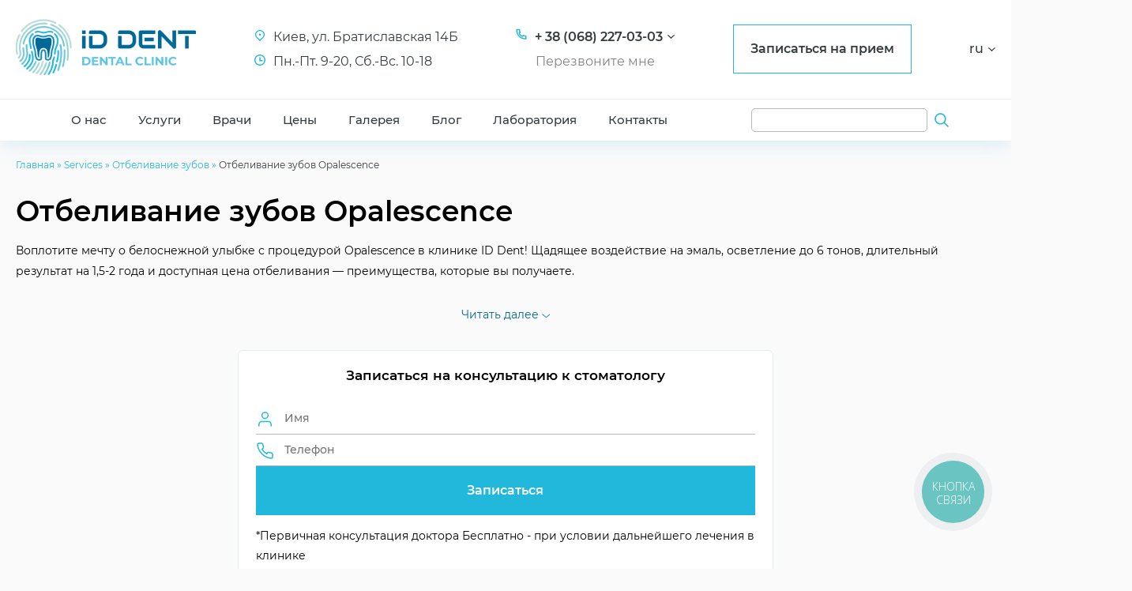

--- FILE ---
content_type: text/html; charset=UTF-8
request_url: https://iddent.com/services/otbelivanie-zubov/otbelivanie-zubov-opalescence/
body_size: 45127
content:
<!DOCTYPE html><html><head> <!-- <script>(function(w,d,s,l,i){w[l]=w[l]||[];w[l].push({'gtm.start':
	new Date().getTime(),event:'gtm.js'});var f=d.getElementsByTagName(s)[0],
	j=d.createElement(s),dl=l!='dataLayer'?'&l='+l:'';j.async=true;j.src=
	'https://www.googletagmanager.com/gtm.js?id='+i+dl;f.parentNode.insertBefore(j,f);
	})(window,document,'script','dataLayer','GTM-5LM9H7G');</script> <script async src="https://www.googletagmanager.com/gtag/js?id=G-V473S9Y7G8"></script> <script>window.dataLayer = window.dataLayer || [];
	  function gtag(){dataLayer.push(arguments);}
	  gtag('js', new Date());

	  gtag('config', 'G-V473S9Y7G8');</script> <script>(function(w,d,s,l,i){w[l]=w[l]||[];w[l].push({'gtm.start':
	new Date().getTime(),event:'gtm.js'});var f=d.getElementsByTagName(s)[0],
	j=d.createElement(s),dl=l!='dataLayer'?'&l='+l:'';j.async=true;j.src=
	'https://www.googletagmanager.com/gtm.js?id='+i+dl;f.parentNode.insertBefore(j,f);
	})(window,document,'script','dataLayer','GTM-M5CBGM9');</script> --> <!-- Google tag (gtag.js) --> <script defer src="https://www.googletagmanager.com/gtag/js?id=G-TN1VPY7L1F"></script> <script>window.dataLayer = window.dataLayer || [];
        function gtag(){dataLayer.push(arguments);}
        gtag('js', new Date());

        gtag('config', 'G-TN1VPY7L1F');</script> <!-- Facebook Pixel Code --> <script>!function(f,b,e,v,n,t,s)
    {if(f.fbq)return;n=f.fbq=function(){n.callMethod?
    n.callMethod.apply(n,arguments):n.queue.push(arguments)};
    if(!f._fbq)f._fbq=n;n.push=n;n.loaded=!0;n.version='2.0';
    n.queue=[];t=b.createElement(e);t.async=!0;
    t.src=v;s=b.getElementsByTagName(e)[0];
    s.parentNode.insertBefore(t,s)}(window,document,'script',
    'https://connect.facebook.net/en_US/fbevents.js');
    fbq('init', '725446068360298'); 
    fbq('track', 'PageView');</script> <noscript> <img height="1" width="1" 
 src="https://www.facebook.com/tr?id=725446068360298&ev=PageView
 &noscript=1"/> </noscript> <!-- End Facebook Pixel Code --> <script defer src="https://businessconsole.app/monitor/track/81"></script> <meta charset="UTF-8"><meta name="viewport" content="width=device-width, initial-scale=1"> <!--  --><meta name='robots' content='index, follow, max-image-preview:large, max-snippet:-1, max-video-preview:-1' /><link rel="alternate" href="https://iddent.com/services/otbelivanie-zubov/otbelivanie-zubov-opalescence/" hreflang="ru" /><link rel="alternate" href="https://iddent.com/uk/services/vidbiljuvannja-zubiv/vidbiljuvannja-zubiv-opalescence/" hreflang="uk" /><link rel="alternate" href="https://iddent.com/es/services/blanqueamiento-dental/blanqueamiento-de-dientes-opalescence/" hreflang="es" /> <!-- This site is optimized with the Yoast SEO plugin v23.0 - https://yoast.com/wordpress/plugins/seo/ --><link media="all" href="https://iddent.com/wp-content/cache/autoptimize/css/autoptimize_1676d8d75af6cce44f7f104a1283fda2.css" rel="stylesheet"><title>Отбеливание зубов Opalescence в Киеве: цена отбеливания зубов системой Опалесценс от id-dent</title><meta name="description" content="Отбеливание зубов Opalescence в стоматологии Киева ID Dent ➤ Нам доверяют! ⚡️ Узнать цену отбеливания зубов системой Опалесценс ⏩ Обращайтесь!" /><link rel="canonical" href="https://iddent.com/services/otbelivanie-zubov/otbelivanie-zubov-opalescence/" /><meta property="og:locale" content="ru_RU" /><meta property="og:locale:alternate" content="uk_UA" /><meta property="og:locale:alternate" content="" /><meta property="og:type" content="article" /><meta property="og:title" content="Отбеливание зубов Opalescence в Киеве: цена отбеливания зубов системой Опалесценс от id-dent" /><meta property="og:description" content="Отбеливание зубов Opalescence в стоматологии Киева ID Dent ➤ Нам доверяют! ⚡️ Узнать цену отбеливания зубов системой Опалесценс ⏩ Обращайтесь!" /><meta property="og:url" content="https://iddent.com/services/otbelivanie-zubov/otbelivanie-zubov-opalescence/" /><meta property="og:site_name" content="id-dent" /><meta property="article:modified_time" content="2024-02-07T21:38:36+00:00" /><meta name="twitter:card" content="summary_large_image" /> <!-- BREADCRUMB LIST SCHEMA --><script type="application/ld+json">{"@context":"http://schema.org","@type":"BreadcrumbList","itemListElement":[{"@type":"ListItem","position":1,"item":{"@id":"https://iddent.com/","name":"Главная"}},{"@type":"ListItem","position":2,"item":{"@id":"https://iddent.com/services/","name":"Services"}},{"@type":"ListItem","position":3,"item":{"@id":"https://iddent.com/services/otbelivanie-zubov/","name":"Отбеливание зубов"}},{"@type":"ListItem","position":4,"item":{"@id":"https://iddent.com/services/otbelivanie-zubov/otbelivanie-zubov-opalescence/","name":"Отбеливание зубов Opalescence"}}]}</script> <script type="application/ld+json" class="yoast-schema-graph">{"@context":"https://schema.org","@graph":[{"@type":"WebSite","@id":"https://iddent.com/#website","url":"https://iddent.com/","name":"id-dent","description":"Стоматологическая клиника","potentialAction":[{"@type":"SearchAction","target":{"@type":"EntryPoint","urlTemplate":"https://iddent.com/?s={search_term_string}"},"query-input":"required name=search_term_string"}],"inLanguage":"ru-RU"}]}</script> <!-- / Yoast SEO plugin. --><link rel='dns-prefetch' href='//iddent.com' /><link rel="alternate" type="application/rss+xml" title="id-dent &raquo; Лента комментариев к &laquo;Отбеливание зубов Opalescence&raquo;" href="https://iddent.com/services/otbelivanie-zubov/otbelivanie-zubov-opalescence/feed/" /> <script type="text/javascript">/* <![CDATA[ */
window._wpemojiSettings = {"baseUrl":"https:\/\/s.w.org\/images\/core\/emoji\/15.0.3\/72x72\/","ext":".png","svgUrl":"https:\/\/s.w.org\/images\/core\/emoji\/15.0.3\/svg\/","svgExt":".svg","source":{"concatemoji":"https:\/\/iddent.com\/wp-includes\/js\/wp-emoji-release.min.js?ver=6.6.4"}};
/*! This file is auto-generated */
!function(i,n){var o,s,e;function c(e){try{var t={supportTests:e,timestamp:(new Date).valueOf()};sessionStorage.setItem(o,JSON.stringify(t))}catch(e){}}function p(e,t,n){e.clearRect(0,0,e.canvas.width,e.canvas.height),e.fillText(t,0,0);var t=new Uint32Array(e.getImageData(0,0,e.canvas.width,e.canvas.height).data),r=(e.clearRect(0,0,e.canvas.width,e.canvas.height),e.fillText(n,0,0),new Uint32Array(e.getImageData(0,0,e.canvas.width,e.canvas.height).data));return t.every(function(e,t){return e===r[t]})}function u(e,t,n){switch(t){case"flag":return n(e,"\ud83c\udff3\ufe0f\u200d\u26a7\ufe0f","\ud83c\udff3\ufe0f\u200b\u26a7\ufe0f")?!1:!n(e,"\ud83c\uddfa\ud83c\uddf3","\ud83c\uddfa\u200b\ud83c\uddf3")&&!n(e,"\ud83c\udff4\udb40\udc67\udb40\udc62\udb40\udc65\udb40\udc6e\udb40\udc67\udb40\udc7f","\ud83c\udff4\u200b\udb40\udc67\u200b\udb40\udc62\u200b\udb40\udc65\u200b\udb40\udc6e\u200b\udb40\udc67\u200b\udb40\udc7f");case"emoji":return!n(e,"\ud83d\udc26\u200d\u2b1b","\ud83d\udc26\u200b\u2b1b")}return!1}function f(e,t,n){var r="undefined"!=typeof WorkerGlobalScope&&self instanceof WorkerGlobalScope?new OffscreenCanvas(300,150):i.createElement("canvas"),a=r.getContext("2d",{willReadFrequently:!0}),o=(a.textBaseline="top",a.font="600 32px Arial",{});return e.forEach(function(e){o[e]=t(a,e,n)}),o}function t(e){var t=i.createElement("script");t.src=e,t.defer=!0,i.head.appendChild(t)}"undefined"!=typeof Promise&&(o="wpEmojiSettingsSupports",s=["flag","emoji"],n.supports={everything:!0,everythingExceptFlag:!0},e=new Promise(function(e){i.addEventListener("DOMContentLoaded",e,{once:!0})}),new Promise(function(t){var n=function(){try{var e=JSON.parse(sessionStorage.getItem(o));if("object"==typeof e&&"number"==typeof e.timestamp&&(new Date).valueOf()<e.timestamp+604800&&"object"==typeof e.supportTests)return e.supportTests}catch(e){}return null}();if(!n){if("undefined"!=typeof Worker&&"undefined"!=typeof OffscreenCanvas&&"undefined"!=typeof URL&&URL.createObjectURL&&"undefined"!=typeof Blob)try{var e="postMessage("+f.toString()+"("+[JSON.stringify(s),u.toString(),p.toString()].join(",")+"));",r=new Blob([e],{type:"text/javascript"}),a=new Worker(URL.createObjectURL(r),{name:"wpTestEmojiSupports"});return void(a.onmessage=function(e){c(n=e.data),a.terminate(),t(n)})}catch(e){}c(n=f(s,u,p))}t(n)}).then(function(e){for(var t in e)n.supports[t]=e[t],n.supports.everything=n.supports.everything&&n.supports[t],"flag"!==t&&(n.supports.everythingExceptFlag=n.supports.everythingExceptFlag&&n.supports[t]);n.supports.everythingExceptFlag=n.supports.everythingExceptFlag&&!n.supports.flag,n.DOMReady=!1,n.readyCallback=function(){n.DOMReady=!0}}).then(function(){return e}).then(function(){var e;n.supports.everything||(n.readyCallback(),(e=n.source||{}).concatemoji?t(e.concatemoji):e.wpemoji&&e.twemoji&&(t(e.twemoji),t(e.wpemoji)))}))}((window,document),window._wpemojiSettings);
/* ]]> */</script> <link rel='stylesheet' id='dashicons-css' href='https://iddent.com/wp-includes/css/dashicons.min.css?ver=6.6.4' type='text/css' media='all' /> <script type="text/javascript" src="https://iddent.com/wp-includes/js/jquery/jquery.min.js?ver=3.7.1" id="jquery-core-js"></script> <script defer type="text/javascript" src="https://iddent.com/wp-includes/js/jquery/jquery-migrate.min.js?ver=3.4.1" id="jquery-migrate-js"></script> <script defer type="text/javascript" src="https://iddent.com/wp-includes/js/jquery/ui/core.min.js?ver=1.13.3" id="jquery-ui-core-js"></script> <script defer type="text/javascript" src="https://iddent.com/wp-includes/js/jquery/ui/mouse.min.js?ver=1.13.3" id="jquery-ui-mouse-js"></script> <script defer type="text/javascript" src="https://iddent.com/wp-includes/js/jquery/ui/sortable.min.js?ver=1.13.3" id="jquery-ui-sortable-js"></script> <script defer type="text/javascript" src="https://iddent.com/wp-includes/js/jquery/ui/resizable.min.js?ver=1.13.3" id="jquery-ui-resizable-js"></script> <script type="text/javascript" id="acf-js-extra">/* <![CDATA[ */
var acfL10n = {"Are you sure?":"\u0412\u044b \u0443\u0432\u0435\u0440\u0435\u043d\u044b?","Yes":"\u0414\u0430","No":"\u041d\u0435\u0442","Remove":"\u0423\u0431\u0440\u0430\u0442\u044c","Cancel":"\u041e\u0442\u043c\u0435\u043d\u0430","The changes you made will be lost if you navigate away from this page":"\u0412\u043d\u0435\u0441\u0435\u043d\u043d\u044b\u0435 \u0432\u0430\u043c\u0438 \u0438\u0437\u043c\u0435\u043d\u0435\u043d\u0438\u044f \u0431\u0443\u0434\u0443\u0442 \u0443\u0442\u0435\u0440\u044f\u043d\u044b, \u0435\u0441\u043b\u0438 \u0432\u044b \u043f\u043e\u043a\u0438\u043d\u0435\u0442\u0435 \u044d\u0442\u0443 \u0441\u0442\u0440\u0430\u043d\u0438\u0446\u0443","Validation successful":"\u041f\u0440\u043e\u0432\u0435\u0440\u043a\u0430 \u0443\u0441\u043f\u0435\u0448\u043d\u043e \u0432\u044b\u043f\u043e\u043b\u043d\u0435\u043d\u0430","Validation failed":"\u041f\u0440\u043e\u0432\u0435\u0440\u043a\u0430 \u043d\u0435 \u043f\u0440\u043e\u0439\u0434\u0435\u043d\u0430","1 field requires attention":"1 \u043f\u043e\u043b\u0435 \u0442\u0440\u0435\u0431\u0443\u0435\u0442 \u0432\u0430\u0448\u0435\u0433\u043e \u0432\u043d\u0438\u043c\u0430\u043d\u0438\u044f","%d fields require attention":"%d \u043f\u043e\u043b\u0435\u0439 \u0442\u0440\u0435\u0431\u0443\u044e\u0442 \u0432\u0430\u0448\u0435\u0433\u043e \u0432\u043d\u0438\u043c\u0430\u043d\u0438\u044f","Edit field group":"\u0420\u0435\u0434\u0430\u043a\u0442\u0438\u0440\u043e\u0432\u0430\u0442\u044c \u0433\u0440\u0443\u043f\u043f\u0443 \u043f\u043e\u043b\u0435\u0439","Select Image":"\u0412\u044b\u0431\u0440\u0430\u0442\u044c \u0438\u0437\u043e\u0431\u0440\u0430\u0436\u0435\u043d\u0438\u0435","Edit Image":"\u0420\u0435\u0434\u0430\u043a\u0442\u0438\u0440\u043e\u0432\u0430\u0442\u044c \u0438\u0437\u043e\u0431\u0440\u0430\u0436\u0435\u043d\u0438\u0435","Update Image":"\u041e\u0431\u043d\u043e\u0432\u0438\u0442\u044c \u0438\u0437\u043e\u0431\u0440\u0430\u0436\u0435\u043d\u0438\u0435","All images":"\u0412\u0441\u0435 \u0438\u0437\u043e\u0431\u0440\u0430\u0436\u0435\u043d\u0438\u044f","Select File":"\u0412\u044b\u0431\u0440\u0430\u0442\u044c \u0444\u0430\u0439\u043b","Edit File":"\u0418\u0437\u043c\u0435\u043d\u0438\u0442\u044c \u0444\u0430\u0439\u043b","Update File":"\u041e\u0431\u043d\u043e\u0432\u0438\u0442\u044c \u0444\u0430\u0439\u043b","Maximum values reached ( {max} values )":"\u041c\u0430\u043a\u0441\u0438\u043c\u0430\u043b\u044c\u043d\u043e\u0435 \u043a\u043e\u043b\u0438\u0447\u0435\u0441\u0442\u0432\u043e \u0437\u043d\u0430\u0447\u0435\u043d\u0438\u0439 \u0434\u043e\u0441\u0442\u0438\u0433\u043d\u0443\u0442\u043e ({max} \u0437\u043d\u0430\u0447\u0435\u043d\u0438\u0439)","Loading":"\u0417\u0430\u0433\u0440\u0443\u0437\u043a\u0430","No matches found":"\u0421\u043e\u0432\u043f\u0430\u0434\u0435\u043d\u0438\u044f \u043d\u0435 \u043d\u0430\u0439\u0434\u0435\u043d\u044b","Sorry, this browser does not support geolocation":"\u0418\u0437\u0432\u0438\u043d\u0438\u0442\u0435, \u043d\u043e \u0432\u0430\u0448 \u0431\u0440\u0430\u0443\u0437\u0435\u0440 \u043d\u0435 \u043f\u043e\u0434\u0434\u0435\u0440\u0436\u0438\u0432\u0430\u0435\u0442 \u043e\u043f\u0440\u0435\u0434\u0435\u043b\u0435\u043d\u0438\u0435 \u043c\u0435\u0441\u0442\u043e\u043f\u043e\u043b\u043e\u0436\u0435\u043d\u0438\u044f","Minimum rows reached ({min} rows)":"\u0414\u043e\u0441\u0442\u0438\u0433\u043d\u0443\u0442\u043e \u043c\u0438\u043d\u0438\u043c\u0430\u043b\u044c\u043d\u043e\u0435 \u043a\u043e\u043b\u0438\u0447\u0435\u0441\u0442\u0432\u043e ({min} \u044d\u043b\u0435\u043c\u0435\u043d\u0442\u043e\u0432)","Maximum rows reached ({max} rows)":"\u0414\u043e\u0441\u0442\u0438\u0433\u043d\u0443\u0442\u043e \u043c\u0430\u043a\u0441\u0438\u043c\u0430\u043b\u044c\u043d\u043e\u0435 \u043a\u043e\u043b\u0438\u0447\u0435\u0441\u0442\u0432\u043e ({max} \u044d\u043b\u0435\u043c\u0435\u043d\u0442\u043e\u0432)","layout":"\u043c\u0430\u043a\u0435\u0442","layouts":"\u043c\u0430\u043a\u0435\u0442\u044b","This field requires at least {min} {label} {identifier}":"\u042d\u0442\u043e \u043f\u043e\u043b\u0435 \u0442\u0440\u0435\u0431\u0443\u0435\u0442 \u043a\u0430\u043a \u043c\u0438\u043d\u0438\u043c\u0443\u043c {min} {label}  {identifier}","This field has a limit of {max} {label} {identifier}":"\u042d\u0442\u043e \u043f\u043e\u043b\u0435 \u043e\u0433\u0440\u0430\u043d\u0438\u0447\u0435\u043d\u043e {max} {label} {identifier}","{available} {label} {identifier} available (max {max})":"{available} {label} {identifier} \u0434\u043e\u0441\u0442\u0443\u043f\u043d\u043e (\u043c\u0430\u043a\u0441\u0438\u043c\u0443\u043c {max})","{required} {label} {identifier} required (min {min})":"{required} {label} {identifier} \u0442\u0440\u0435\u0431\u0443\u0435\u0442\u0441\u044f (\u043c\u0438\u043d\u0438\u043c\u0443\u043c {min})","Flexible Content requires at least 1 layout":"\u0414\u043b\u044f \u0433\u0438\u0431\u043a\u043e\u0433\u043e \u0441\u043e\u0434\u0435\u0440\u0436\u0430\u043d\u0438\u044f \u0442\u0440\u0435\u0431\u0443\u0435\u0442\u0441\u044f \u043a\u0430\u043a \u043c\u0438\u043d\u0438\u043c\u0443\u043c \u043e\u0434\u0438\u043d \u043c\u0430\u043a\u0435\u0442","Add Image to Gallery":"\u0414\u043e\u0431\u0430\u0432\u043b\u0435\u043d\u0438\u0435 \u0438\u0437\u043e\u0431\u0440\u0430\u0436\u0435\u043d\u0438\u0439 \u0432 \u0433\u0430\u043b\u0435\u0440\u0435\u044e","Maximum selection reached":"\u0412\u044b\u0431\u0440\u0430\u043d\u043e \u043c\u0430\u043a\u0441\u0438\u043c\u0430\u043b\u044c\u043d\u043e\u0435 \u043a\u043e\u043b\u0438\u0447\u0435\u0441\u0442\u0432\u043e \u0438\u0437\u043e\u0431\u0440\u0430\u0436\u0435\u043d\u0438\u0439","Select.verb":"\u0412\u044b\u0431\u0440\u0430\u0442\u044c","Edit.verb":"\u0418\u0437\u043c\u0435\u043d\u0438\u0442\u044c","Update.verb":"\u041e\u0431\u043d\u043e\u0432\u0438\u0442\u044c","Uploaded to this post":"\u0417\u0430\u0433\u0440\u0443\u0436\u0435\u043d\u043e \u0434\u043b\u044f \u044d\u0442\u043e\u0439 \u0437\u0430\u043f\u0438\u0441\u0438","Expand Details":"\u041f\u043e\u043a\u0430\u0437\u0430\u0442\u044c \u0434\u0435\u0442\u0430\u043b\u0438","Collapse Details":"\u0421\u043a\u0440\u044b\u0442\u044c \u0434\u0435\u0442\u0430\u043b\u0438","Restricted":"\u041e\u0433\u0440\u0430\u043d\u0438\u0447\u0435\u043d\u043e"};
/* ]]> */</script> <script defer type="text/javascript" src="https://iddent.com/wp-content/plugins/advanced-custom-fields-pro-master/assets/js/acf.min.js?ver=5.9.1" id="acf-js"></script> <script defer type="text/javascript" src="https://iddent.com/wp-content/plugins/advanced-custom-fields-pro-master/assets/js/acf-input.min.js?ver=5.9.1" id="acf-input-js"></script> <script defer type="text/javascript" src="https://iddent.com/wp-content/plugins/advanced-custom-fields-pro-master/pro/assets/js/acf-pro-input.min.js?ver=5.9.1" id="acf-pro-input-js"></script> <script defer type="text/javascript" src="https://iddent.com/wp-content/plugins/advanced-custom-fields-pro-master/assets/inc/select2/4/select2.full.min.js?ver=4.0" id="select2-js"></script> <script defer type="text/javascript" src="https://iddent.com/wp-includes/js/jquery/ui/datepicker.min.js?ver=1.13.3" id="jquery-ui-datepicker-js"></script> <script type="text/javascript" id="jquery-ui-datepicker-js-after">/* <![CDATA[ */
jQuery(function(jQuery){jQuery.datepicker.setDefaults({"closeText":"\u0417\u0430\u043a\u0440\u044b\u0442\u044c","currentText":"\u0421\u0435\u0433\u043e\u0434\u043d\u044f","monthNames":["\u042f\u043d\u0432\u0430\u0440\u044c","\u0424\u0435\u0432\u0440\u0430\u043b\u044c","\u041c\u0430\u0440\u0442","\u0410\u043f\u0440\u0435\u043b\u044c","\u041c\u0430\u0439","\u0418\u044e\u043d\u044c","\u0418\u044e\u043b\u044c","\u0410\u0432\u0433\u0443\u0441\u0442","\u0421\u0435\u043d\u0442\u044f\u0431\u0440\u044c","\u041e\u043a\u0442\u044f\u0431\u0440\u044c","\u041d\u043e\u044f\u0431\u0440\u044c","\u0414\u0435\u043a\u0430\u0431\u0440\u044c"],"monthNamesShort":["\u042f\u043d\u0432","\u0424\u0435\u0432","\u041c\u0430\u0440","\u0410\u043f\u0440","\u041c\u0430\u0439","\u0418\u044e\u043d","\u0418\u044e\u043b","\u0410\u0432\u0433","\u0421\u0435\u043d","\u041e\u043a\u0442","\u041d\u043e\u044f","\u0414\u0435\u043a"],"nextText":"\u0414\u0430\u043b\u0435\u0435","prevText":"\u041d\u0430\u0437\u0430\u0434","dayNames":["\u0412\u043e\u0441\u043a\u0440\u0435\u0441\u0435\u043d\u044c\u0435","\u041f\u043e\u043d\u0435\u0434\u0435\u043b\u044c\u043d\u0438\u043a","\u0412\u0442\u043e\u0440\u043d\u0438\u043a","\u0421\u0440\u0435\u0434\u0430","\u0427\u0435\u0442\u0432\u0435\u0440\u0433","\u041f\u044f\u0442\u043d\u0438\u0446\u0430","\u0421\u0443\u0431\u0431\u043e\u0442\u0430"],"dayNamesShort":["\u0412\u0441","\u041f\u043d","\u0412\u0442","\u0421\u0440","\u0427\u0442","\u041f\u0442","\u0421\u0431"],"dayNamesMin":["\u0412\u0441","\u041f\u043d","\u0412\u0442","\u0421\u0440","\u0427\u0442","\u041f\u0442","\u0421\u0431"],"dateFormat":"MM d, yy","firstDay":1,"isRTL":false});});
/* ]]> */</script> <script defer type="text/javascript" src="https://iddent.com/wp-content/plugins/advanced-custom-fields-pro-master/assets/inc/timepicker/jquery-ui-timepicker-addon.min.js?ver=1.6.1" id="acf-timepicker-js"></script> <link rel="https://api.w.org/" href="https://iddent.com/wp-json/" /><link rel="alternate" title="JSON" type="application/json" href="https://iddent.com/wp-json/wp/v2/services/8219" /><link rel="EditURI" type="application/rsd+xml" title="RSD" href="https://iddent.com/xmlrpc.php?rsd" /><meta name="generator" content="WordPress 6.6.4" /><link rel='shortlink' href='https://iddent.com/?p=8219' /><link rel="alternate" title="oEmbed (JSON)" type="application/json+oembed" href="https://iddent.com/wp-json/oembed/1.0/embed?url=https%3A%2F%2Fiddent.com%2Fservices%2Fotbelivanie-zubov%2Fotbelivanie-zubov-opalescence%2F" /><link rel="alternate" title="oEmbed (XML)" type="text/xml+oembed" href="https://iddent.com/wp-json/oembed/1.0/embed?url=https%3A%2F%2Fiddent.com%2Fservices%2Fotbelivanie-zubov%2Fotbelivanie-zubov-opalescence%2F&#038;format=xml" /> <script type="text/javascript">(function(c,l,a,r,i,t,y){
					c[a]=c[a]||function(){(c[a].q=c[a].q||[]).push(arguments)};t=l.createElement(r);t.async=1;
					t.src="https://www.clarity.ms/tag/"+i+"?ref=wordpress";y=l.getElementsByTagName(r)[0];y.parentNode.insertBefore(t,y);
				})(window, document, "clarity", "script", "rev378hqjf");</script> <link rel="icon" href="https://iddent.com/wp-content/uploads/2020/09/logo_mob.png" sizes="32x32" /><link rel="icon" href="https://iddent.com/wp-content/uploads/2020/09/logo_mob.png" sizes="192x192" /><link rel="apple-touch-icon" href="https://iddent.com/wp-content/uploads/2020/09/logo_mob.png" /><meta name="msapplication-TileImage" content="https://iddent.com/wp-content/uploads/2020/09/logo_mob.png" /><meta name="facebook-domain-verification" content="17flz2zjmqth7fb0fu4ijwt28koc72" /> <!-- MEDICAL WEB PAGE SCHEMA --> <script type="application/ld+json">{
	"@context":"https://schema.org",
	"@type":"MedicalWebPage",
	"mainEntityOfPage":{
		"@type":"WebPage",
		"@id":"https://iddent.com/services/otbelivanie-zubov/otbelivanie-zubov-opalescence/",
		"name":"Отбеливание зубов Opalescence в Киеве: цена отбеливания зубов системой Опалесценс от id-dent"
		},
	"headline":"Отбеливание зубов Opalescence",
    	"datePublished":"31 января, 2023",
	"dateModified":"8 февраля, 2024",
    	"author":{
		"@type":"Person",
		"name":"Марченко Юлия Николаевна",
		"url":"https://iddent.com/doctors/marchenko-julija-nikolaevna/",
		"image":{
		"@type":"ImageObject",
		"url":"https://iddent.com/wp-content/uploads/2022/12/vrach-endodont-marchenko-yuliya-nikolaevna.jpg",
        		"height":667,"width":900		},
		"jobTitle":"Врач-стоматолог-терапевт; стоматолог-эндодонт",
		"worksFor":{
		"@type":"Organization",
		"name":"ID Dent"
		}
		},
    	"publisher":{
		"@type":"Organization",
		"name":"ID Dent",
		"logo":{
		"@type":"ImageObject",
		"url":"https://iddent.com/wp-content/themes/id-dent/img/logo.png"
			}},
    	"reviewedby":{
		"@type":"Person",
		"name":"Броев Владимир Рафаэлович",
		"url":"https://iddent.com/doctors/broev-vladimir-rafaelovich/",
		"image":{
		"@type":"ImageObject",
		"url":"https://iddent.com/wp-content/uploads/2020/10/glavnyj-vrach-broev-vladimir-rafaelovich-1.jpg",
        		"height":667,"width":905		},
		"jobTitle":"Основатель и главный врач клиники ID Dent; врач-стоматолог общего профиля; стоматолог-хирург",
		"worksFor":{
		"@type":"Organization",
		"name":"ID Dent"
		}
	},
    	"description":"Отбеливание зубов Opalescence в стоматологии Киева ID Dent ➤ Нам доверяют! ⚡️ Узнать цену отбеливания зубов системой Опалесценс ⏩ Обращайтесь!",
    "offers":[
	{
		"itemOffered":"Первичная консультация",
		"price":"650",
		"priceCurrency":"UAH",
		"priceValidUntil":"2027-01-17",
		"itemCondition":"http://schema.org/NewCondition",
		"availability":"http://schema.org/InStock"
    }	]	}]</script> <!-- PRODUCT SCHEMA --> <script type="application/ld+json">{
            "@context": "http://schema.org",
            "@type": "Product",
            "name": "Отбеливание зубов Opalescence",
            "description": "Отбеливание зубов Opalescence в стоматологии Киева ID Dent ➤ Нам доверяют! ⚡️ Узнать цену отбеливания зубов системой Опалесценс ⏩ Обращайтесь!", 
            "image": "",
            "mainEntityOfPage": {
                "@type": "WebPage",
                "@id": "https://iddent.com/services/otbelivanie-zubov/otbelivanie-zubov-opalescence/"
            }            ,"offers": 
                {
                "@type":"AggregateOffer",
                "lowPrice":650,
                "highPrice":650,
                "priceCurrency":"UAH",
                "offerCount":1            }    
    }</script> <!-- FAQ SCHEMA --> <script type="application/ld+json">{
        "@context": "https://schema.org",
        "@type": "FAQPage",
        "mainEntity": [
                        {
                "@type": "Question",
                "name": "Как часто можно делать отбеливание Opalescence?",
                "acceptedAnswer": {
                    "@type": "Answer",
                    "text": "Процедуру кабинетного отбеливания Opalescence можно посещать не чаще 1 раза на 6 месяцев. Результат сохраняется надолго и не требует частого обновления."
                }
            },                        {
                "@type": "Question",
                "name": "Сколько нужно держать “белую диету” после Opalescence?",
                "acceptedAnswer": {
                    "@type": "Answer",
                    "text": "Очень важно придерживаться “белой диеты” как минимум 5-7 дней после процедуры. Благодаря таким временным ограничениям эффект отбеливания сохранится на дольше. "
                }
            }                    ]
    }</script> <script>/**
         * i18n for JS
         */

        var i18n = 
            {"thank-you-for-comment":"Спасибо за комментарий!","thank-you-for-lead":"Благодарим за оставленную заявку!","we-will-contact-you-shortly":"Мы свяжемся с Вами в ближайшее время.","thank-you-for-review":"Спасибо за отзыв!","your-opinion-very-important-for-us":"Ваше мнение очень важно для нас!","search-by-service-name":"Поиск по названию услуги","hide-contents":"Скрыть","show-contents":"Раскрыть"};</script> <!--<link rel="preconnect" href="https://fonts.googleapis.com"><link rel="preconnect" href="https://fonts.gstatic.com" crossorigin><link href="https://fonts.googleapis.com/css2?family=Montserrat:ital,wght@0,100;0,300;0,400;0,500;0,600;0,700;0,800;0,900;1,400;1,700&display=swap" rel="stylesheet"> --></head><body class="services-template-default single single-services postid-8219"> <!-- Google Tag Manager (noscript) OLD --> <noscript><iframe src="https://www.googletagmanager.com/ns.html?id=GTM-5LM9H7G"
 height="0" width="0" style="display:none;visibility:hidden"></iframe></noscript> <!-- End Google Tag Manager (noscript) --> <!-- Google Tag Manager (noscript) --> <noscript><iframe src="https://www.googletagmanager.com/ns.html?id=GTM-M5CBGM9"
 height="0" width="0" style="display:none;visibility:hidden"></iframe></noscript> <!-- End Google Tag Manager (noscript) --><header><div class="head"><div class="head_top"> <a class="logo" href="/"><img class="logo" src="/wp-content/themes/id-dent/img/logo.png" alt="Стоматология Лесной массив"></a><div class="head_contact"> <a class="head_contact-text" href="https://iddent.com/contacts/"><noscript><img
 src="/wp-content/themes/id-dent/img/pin.svg" alt="Адрес"></noscript><img class="lazyload"  src='data:image/svg+xml,%3Csvg%20xmlns=%22http://www.w3.org/2000/svg%22%20viewBox=%220%200%20210%20140%22%3E%3C/svg%3E' data-src="/wp-content/themes/id-dent/img/pin.svg" alt="Адрес">Киев, ул. Братиславская 14Б</a><p class="head_contact-text"><noscript><img src="/wp-content/themes/id-dent/img/clock.svg" alt="График"></noscript><img class="lazyload" src='data:image/svg+xml,%3Csvg%20xmlns=%22http://www.w3.org/2000/svg%22%20viewBox=%220%200%20210%20140%22%3E%3C/svg%3E' data-src="/wp-content/themes/id-dent/img/clock.svg" alt="График">Пн.-Пт. 9-20, Сб.-Вс. 10-18</p></div><div class="head_contact"><div class="head_contact-tels"><p class="head_contact-text head_contact-tel"><noscript><img
 src="/wp-content/themes/id-dent/img/phone.svg" alt="Телефон"></noscript><img class="lazyload"  src='data:image/svg+xml,%3Csvg%20xmlns=%22http://www.w3.org/2000/svg%22%20viewBox=%220%200%20210%20140%22%3E%3C/svg%3E' data-src="/wp-content/themes/id-dent/img/phone.svg" alt="Телефон"><span class="binct-phone-number-1">+ 38 (068) 227-03-03</span><noscript><img
 class="arr_hover" src="/wp-content/themes/id-dent/img/Vector.svg" alt="Открыть телефоны"></noscript><img
 class="lazyload arr_hover" src='data:image/svg+xml,%3Csvg%20xmlns=%22http://www.w3.org/2000/svg%22%20viewBox=%220%200%20210%20140%22%3E%3C/svg%3E' data-src="/wp-content/themes/id-dent/img/Vector.svg" alt="Открыть телефоны"></p><ul><li><a href="tel:+380682270303" class="binct-phone-number-1">+ 38 (068) 227-03-03</a></li><li><a href="tel:+380632270303" class="binct-phone-number-2">+ 38 (063) 227-03-03</a></li><li><a href="tel:+380443337133" class="binct-phone-number-3">+ 38 (044) 333-71-33</a></li></ul></div> <span class="head_contact-text head_contact-callback cta-modal modal-consultation" href="">Перезвоните мне</span></div> <span class="btn cta-modal modal-consultation" href="">Записаться на прием</span><div class="lang_switch"><p>ru <noscript><img class="arr_hover" src="/wp-content/themes/id-dent/img/Vector.svg" alt="Язык"></noscript><img class="lazyload arr_hover" src='data:image/svg+xml,%3Csvg%20xmlns=%22http://www.w3.org/2000/svg%22%20viewBox=%220%200%20210%20140%22%3E%3C/svg%3E' data-src="/wp-content/themes/id-dent/img/Vector.svg" alt="Язык"></p><ul><li href="lang-item lang-item-8 lang-item-ru current-lang lang-item-first"> <a lang="ru-RU" hreflang="ru-RU" href="https://iddent.com/services/otbelivanie-zubov/otbelivanie-zubov-opalescence/">ru</a></li><li href="lang-item lang-item-10 lang-item-uk"> <a lang="uk" hreflang="uk" href="https://iddent.com/uk/services/vidbiljuvannja-zubiv/vidbiljuvannja-zubiv-opalescence/">uk</a></li><li href="lang-item lang-item-16 lang-item-es"> <a lang="es" hreflang="es" href="https://iddent.com/es/services/blanqueamiento-dental/blanqueamiento-de-dientes-opalescence/">es</a></li></ul></div></div><hr class="head_hr"><nav id="header-menu" class="header-menu-pc"><div class="nav-container"><ul id="menu-header-menu" class="main-menu"><li id="menu-item-370" class="menu-item menu-item-type-post_type menu-item-object-page menu-item-370"><a href="https://iddent.com/about/">О нас</a></li><li id="menu-item-371" class="menu-item menu-item-type-custom menu-item-object-custom menu-item-371"><a href="/services/">Услуги</a></li><li id="menu-item-372" class="menu-item menu-item-type-custom menu-item-object-custom menu-item-372"><a href="/doctors/">Врачи</a></li><li id="menu-item-28" class="menu-item menu-item-type-post_type menu-item-object-page menu-item-28"><a href="https://iddent.com/prices/">Цены</a></li><li id="menu-item-1480" class="menu-item menu-item-type-post_type menu-item-object-page menu-item-1480"><a href="https://iddent.com/galereja/">Галерея</a></li><li id="menu-item-13894" class="menu-item menu-item-type-custom menu-item-object-custom menu-item-13894"><a href="https://blog.iddent.com/ru/">Блог</a></li><li id="menu-item-13895" class="menu-item menu-item-type-custom menu-item-object-custom menu-item-13895"><a href="https://lab.iddent.com">Лаборатория</a></li><li id="menu-item-25" class="menu-item menu-item-type-post_type menu-item-object-page menu-item-25"><a href="https://iddent.com/contacts/">Контакты</a></li></ul><div class="page_header_search"><div class="input-search-block page_header_search_container"> <input data-base_url="/" class="input-search page_header_search_input" type="text"> <button class="page_header_search_trigger"> <noscript><img src="/wp-content/themes/id-dent/img/search-image.svg"></noscript><img class="lazyload" src='data:image/svg+xml,%3Csvg%20xmlns=%22http://www.w3.org/2000/svg%22%20viewBox=%220%200%20210%20140%22%3E%3C/svg%3E' data-src="/wp-content/themes/id-dent/img/search-image.svg"> </button><div class="search_modal"><div class="search_modal_container"><div class="search-modal-block"><div class="container"><div class="search-modal-top"> <span class="search-modal-title">Услуги</span><ul class="search-services-list search_modal_service_index"></ul></div><div class="search-modal-bottom"> <span class="search-modal-title">Статьи</span><ul class="search-posts-list search_modal_post_index"></ul></div><div class="search-modal-buttons-block"> <button class="search-modal-consultation-button cta-modal modal-consultation">Не нашли, что искали?</button> <button class="search-modal-search-button page_header_search_trigger">Поиск</button></div></div></div></div></div></div></div></div></nav></div><div class="head_mob"> <noscript><img onclick="location.href='/'" class="logo" src="/wp-content/themes/id-dent/img/logo_mob.png" alt="Логотип"></noscript><img onclick="location.href='/'" class="lazyload logo" src='data:image/svg+xml,%3Csvg%20xmlns=%22http://www.w3.org/2000/svg%22%20viewBox=%220%200%20210%20140%22%3E%3C/svg%3E' data-src="/wp-content/themes/id-dent/img/logo_mob.png" alt="Логотип"><div class="head_contact"><div class="head_contact-tels"><p class="head_contact-text head_contact-tel"><noscript><img src="/wp-content/themes/id-dent/img/phone.svg"
 alt="Телефон"></noscript><img class="lazyload" src='data:image/svg+xml,%3Csvg%20xmlns=%22http://www.w3.org/2000/svg%22%20viewBox=%220%200%20210%20140%22%3E%3C/svg%3E' data-src="/wp-content/themes/id-dent/img/phone.svg"
 alt="Телефон"><span class="binct-phone-number-1">+ 38 (068) 227-03-03</span> <noscript><img class="arr_hover" src="/wp-content/themes/id-dent/img/Vector.svg" alt="Открыть телефоны"></noscript><img class="lazyload arr_hover" src='data:image/svg+xml,%3Csvg%20xmlns=%22http://www.w3.org/2000/svg%22%20viewBox=%220%200%20210%20140%22%3E%3C/svg%3E' data-src="/wp-content/themes/id-dent/img/Vector.svg" alt="Открыть телефоны"></p><ul><li><a href="tel:+ 38 (068) 227-03-03" class="binct-phone-number-1">+ 38 (068) 227-03-03</a></li><li><a href="tel:+ 38 (063) 227-03-03" class="binct-phone-number-2">+ 38 (063) 227-03-03</a></li><li><a href="tel:+ 38 (044) 333-71-33" class="binct-phone-number-3">+ 38 (044) 333-71-33</a></li></ul></div><p class="head_contact-text"><noscript><img src="/wp-content/themes/id-dent/img/clock.svg" alt="График работы"></noscript><img class="lazyload" src='data:image/svg+xml,%3Csvg%20xmlns=%22http://www.w3.org/2000/svg%22%20viewBox=%220%200%20210%20140%22%3E%3C/svg%3E' data-src="/wp-content/themes/id-dent/img/clock.svg" alt="График работы"> Пн.-Пт. 9-20, Сб.-Вс. 10-18</p></div><div class="burger-container" id="burger"></div><nav id="header-nav-mob"> <noscript><img onclick="location.href='/'" class="logo" src="/wp-content/themes/id-dent/img/logo.png" alt="Логотип"></noscript><img onclick="location.href='/'" class="lazyload logo" src='data:image/svg+xml,%3Csvg%20xmlns=%22http://www.w3.org/2000/svg%22%20viewBox=%220%200%20210%20140%22%3E%3C/svg%3E' data-src="/wp-content/themes/id-dent/img/logo.png" alt="Логотип"><div class="page_header_search"><div class="input-search-block page_header_search_container"> <input data-base_url="/" class="input-search page_header_search_input" type="text"> <button class="page_header_search_trigger"> <noscript><img src="/wp-content/themes/id-dent/img/search-image.svg"></noscript><img class="lazyload" src='data:image/svg+xml,%3Csvg%20xmlns=%22http://www.w3.org/2000/svg%22%20viewBox=%220%200%20210%20140%22%3E%3C/svg%3E' data-src="/wp-content/themes/id-dent/img/search-image.svg"> </button> <!--<div class="search_modal"><div class="search_modal_container"><div class="search-modal-block"><div class="container"><div class="search-modal-top"> <span class="search-modal-title">Услуги</span><ul class="search-services-list search_modal_service_index"></ul></div><div class="search-modal-bottom"> <span class="search-modal-title">Статьи</span><ul class="search-posts-list search_modal_post_index"></ul></div><div class="search-modal-buttons-block"> <button class="search-modal-consultation-button cta-modal modal-consultation">Не нашли, что искали?</button> <button class="search-modal-search-button page_header_search_trigger">Поиск</button></div></div></div></div></div> --></div></div><ul id="menu-header-menu-1" class="main-menu"><li class="menu-item menu-item-type-post_type menu-item-object-page menu-item-370"><a href="https://iddent.com/about/">О нас</a></li><li class="menu-item menu-item-type-custom menu-item-object-custom menu-item-371"><a href="/services/">Услуги</a></li><li class="menu-item menu-item-type-custom menu-item-object-custom menu-item-372"><a href="/doctors/">Врачи</a></li><li class="menu-item menu-item-type-post_type menu-item-object-page menu-item-28"><a href="https://iddent.com/prices/">Цены</a></li><li class="menu-item menu-item-type-post_type menu-item-object-page menu-item-1480"><a href="https://iddent.com/galereja/">Галерея</a></li><li class="menu-item menu-item-type-custom menu-item-object-custom menu-item-13894"><a href="https://blog.iddent.com/ru/">Блог</a></li><li class="menu-item menu-item-type-custom menu-item-object-custom menu-item-13895"><a href="https://lab.iddent.com">Лаборатория</a></li><li class="menu-item menu-item-type-post_type menu-item-object-page menu-item-25"><a href="https://iddent.com/contacts/">Контакты</a></li></ul><hr> <a class="map_contact-text" href="https://iddent.com/contacts/"> <noscript><img src="/wp-content/themes/id-dent/img/pin.svg" alt="Адрес"></noscript><img class="lazyload" src='data:image/svg+xml,%3Csvg%20xmlns=%22http://www.w3.org/2000/svg%22%20viewBox=%220%200%20210%20140%22%3E%3C/svg%3E' data-src="/wp-content/themes/id-dent/img/pin.svg" alt="Адрес">Киев, ул. Братиславская 14Б (м. Черниговская, м. Лесная)</a><hr><ul class="mob_lang"><li href="lang-item lang-item-8 lang-item-ru current-lang lang-item-first"> <a lang="ru-RU" hreflang="ru-RU" href="https://iddent.com/services/otbelivanie-zubov/otbelivanie-zubov-opalescence/">ru</a></li><li href="lang-item lang-item-10 lang-item-uk"> <a lang="uk" hreflang="uk" href="https://iddent.com/uk/services/vidbiljuvannja-zubiv/vidbiljuvannja-zubiv-opalescence/">uk</a></li><li href="lang-item lang-item-16 lang-item-es"> <a lang="es" hreflang="es" href="https://iddent.com/es/services/blanqueamiento-dental/blanqueamiento-de-dientes-opalescence/">es</a></li></ul></nav></div><div class="submenu_cards_container" style="display:none"><div class="submenu_cards"><div class="submenu_container"><div class="submenu_col1"><ul class="submenu_primary_list"><li class="submenu_primary_card" data-category="199"> <a href="https://iddent.com/services/vyravnivanie-zubov/" class="submenu_card-text"> Выравнивание зубов <svg class="submenu_primary_card_icon" xmlns="http://www.w3.org/2000/svg" width="4" height="8" viewBox="0 0 4 8" fill="none"> <path d="M4 4L0.666666 8L-3.49691e-08 7.2L2.66666 4L-3.14722e-07 0.8L0.666666 -2.91409e-08L4 4Z" fill="#016997"/> </svg> </a></li><li class="submenu_primary_card" data-category="1236"> <a href="https://iddent.com/services/hirurgicheskaja-stomatologija/" class="submenu_card-text"> Хирургическая стоматология <svg class="submenu_primary_card_icon" xmlns="http://www.w3.org/2000/svg" width="4" height="8" viewBox="0 0 4 8" fill="none"> <path d="M4 4L0.666666 8L-3.49691e-08 7.2L2.66666 4L-3.14722e-07 0.8L0.666666 -2.91409e-08L4 4Z" fill="#016997"/> </svg> </a></li><li class="submenu_primary_card" data-category="160"> <a href="https://iddent.com/services/lechenie-zubov/" class="submenu_card-text"> Лечение зубов <svg class="submenu_primary_card_icon" xmlns="http://www.w3.org/2000/svg" width="4" height="8" viewBox="0 0 4 8" fill="none"> <path d="M4 4L0.666666 8L-3.49691e-08 7.2L2.66666 4L-3.14722e-07 0.8L0.666666 -2.91409e-08L4 4Z" fill="#016997"/> </svg> </a></li><li class="submenu_primary_card" data-category="176"> <a href="https://iddent.com/services/lechenie-desen/" class="submenu_card-text"> Лечение десен <svg class="submenu_primary_card_icon" xmlns="http://www.w3.org/2000/svg" width="4" height="8" viewBox="0 0 4 8" fill="none"> <path d="M4 4L0.666666 8L-3.49691e-08 7.2L2.66666 4L-3.14722e-07 0.8L0.666666 -2.91409e-08L4 4Z" fill="#016997"/> </svg> </a></li><li class="submenu_primary_card" data-category="245"> <a href="https://iddent.com/services/protezirovanie/" class="submenu_card-text"> Протезирование зубов <svg class="submenu_primary_card_icon" xmlns="http://www.w3.org/2000/svg" width="4" height="8" viewBox="0 0 4 8" fill="none"> <path d="M4 4L0.666666 8L-3.49691e-08 7.2L2.66666 4L-3.14722e-07 0.8L0.666666 -2.91409e-08L4 4Z" fill="#016997"/> </svg> </a></li><li class="submenu_primary_card" data-category="339"> <a href="https://iddent.com/services/implantacija-zubov/" class="submenu_card-text"> Имплантация зубов <svg class="submenu_primary_card_icon" xmlns="http://www.w3.org/2000/svg" width="4" height="8" viewBox="0 0 4 8" fill="none"> <path d="M4 4L0.666666 8L-3.49691e-08 7.2L2.66666 4L-3.14722e-07 0.8L0.666666 -2.91409e-08L4 4Z" fill="#016997"/> </svg> </a></li><li class="submenu_primary_card" data-category="387"> <a href="https://iddent.com/services/detskaja-stomatologija/" class="submenu_card-text"> Детская стоматология <svg class="submenu_primary_card_icon" xmlns="http://www.w3.org/2000/svg" width="4" height="8" viewBox="0 0 4 8" fill="none"> <path d="M4 4L0.666666 8L-3.49691e-08 7.2L2.66666 4L-3.14722e-07 0.8L0.666666 -2.91409e-08L4 4Z" fill="#016997"/> </svg> </a></li><li class="submenu_primary_card" data-category="450"> <a href="https://iddent.com/services/lechenie-zubov-pod-mikroskopom/" class="submenu_card-text"> Лечение зубов под микроскопом <svg class="submenu_primary_card_icon" xmlns="http://www.w3.org/2000/svg" width="4" height="8" viewBox="0 0 4 8" fill="none"> <path d="M4 4L0.666666 8L-3.49691e-08 7.2L2.66666 4L-3.14722e-07 0.8L0.666666 -2.91409e-08L4 4Z" fill="#016997"/> </svg> </a></li><li class="submenu_primary_card" data-category="456"> <a href="https://iddent.com/services/otbelivanie-zubov/" class="submenu_card-text"> Отбеливание зубов <svg class="submenu_primary_card_icon" xmlns="http://www.w3.org/2000/svg" width="4" height="8" viewBox="0 0 4 8" fill="none"> <path d="M4 4L0.666666 8L-3.49691e-08 7.2L2.66666 4L-3.14722e-07 0.8L0.666666 -2.91409e-08L4 4Z" fill="#016997"/> </svg> </a></li><li class="submenu_primary_card" data-category="6949"> <a href="https://iddent.com/services/lechenie-zubov-pod-narkozom-vo-sne/" class="submenu_card-text"> Лечение зубов под наркозом (во сне) <svg class="submenu_primary_card_icon" xmlns="http://www.w3.org/2000/svg" width="4" height="8" viewBox="0 0 4 8" fill="none"> <path d="M4 4L0.666666 8L-3.49691e-08 7.2L2.66666 4L-3.14722e-07 0.8L0.666666 -2.91409e-08L4 4Z" fill="#016997"/> </svg> </a></li><li class="submenu_primary_card" data-category="6997"> <a href="https://iddent.com/services/diagnostika-zubov/" class="submenu_card-text"> Диагностика зубов <svg class="submenu_primary_card_icon" xmlns="http://www.w3.org/2000/svg" width="4" height="8" viewBox="0 0 4 8" fill="none"> <path d="M4 4L0.666666 8L-3.49691e-08 7.2L2.66666 4L-3.14722e-07 0.8L0.666666 -2.91409e-08L4 4Z" fill="#016997"/> </svg> </a></li><li class="submenu_primary_card" data-category="7842"> <a href="https://iddent.com/services/konsultatsiya-vracha-stomatologa/" class="submenu_card-text"> Консультация стоматолога <svg class="submenu_primary_card_icon" xmlns="http://www.w3.org/2000/svg" width="4" height="8" viewBox="0 0 4 8" fill="none"> <path d="M4 4L0.666666 8L-3.49691e-08 7.2L2.66666 4L-3.14722e-07 0.8L0.666666 -2.91409e-08L4 4Z" fill="#016997"/> </svg> </a></li><li class="submenu_primary_card" data-category="8130"> <a href="https://iddent.com/services/esteticheskaya-stomatologiya/" class="submenu_card-text"> Эстетическая стоматология <svg class="submenu_primary_card_icon" xmlns="http://www.w3.org/2000/svg" width="4" height="8" viewBox="0 0 4 8" fill="none"> <path d="M4 4L0.666666 8L-3.49691e-08 7.2L2.66666 4L-3.14722e-07 0.8L0.666666 -2.91409e-08L4 4Z" fill="#016997"/> </svg> </a></li><li class="submenu_primary_card" data-category="9421"> <a href="https://iddent.com/services/lechenie-zubov-u-beremennyh/" class="submenu_card-text"> Стоматология для беременных <svg class="submenu_primary_card_icon" xmlns="http://www.w3.org/2000/svg" width="4" height="8" viewBox="0 0 4 8" fill="none"> <path d="M4 4L0.666666 8L-3.49691e-08 7.2L2.66666 4L-3.14722e-07 0.8L0.666666 -2.91409e-08L4 4Z" fill="#016997"/> </svg> </a></li><li class="submenu_primary_card" data-category="9440"> <a href="https://iddent.com/services/lazernaya-stomatologiya/" class="submenu_card-text"> Лазерная стоматология <svg class="submenu_primary_card_icon" xmlns="http://www.w3.org/2000/svg" width="4" height="8" viewBox="0 0 4 8" fill="none"> <path d="M4 4L0.666666 8L-3.49691e-08 7.2L2.66666 4L-3.14722e-07 0.8L0.666666 -2.91409e-08L4 4Z" fill="#016997"/> </svg> </a></li><li class="submenu_primary_card" data-category="9469"> <a href="https://iddent.com/services/skoraya-stomatologicheskaya-pomosch/" class="submenu_card-text"> Скорая стоматологическая помощь <svg class="submenu_primary_card_icon" xmlns="http://www.w3.org/2000/svg" width="4" height="8" viewBox="0 0 4 8" fill="none"> <path d="M4 4L0.666666 8L-3.49691e-08 7.2L2.66666 4L-3.14722e-07 0.8L0.666666 -2.91409e-08L4 4Z" fill="#016997"/> </svg> </a></li><li class="submenu_primary_card" data-category="10409"> <a href="https://iddent.com/services/novye-tehnologii/" class="submenu_card-text"> Новые технологии <svg class="submenu_primary_card_icon" xmlns="http://www.w3.org/2000/svg" width="4" height="8" viewBox="0 0 4 8" fill="none"> <path d="M4 4L0.666666 8L-3.49691e-08 7.2L2.66666 4L-3.14722e-07 0.8L0.666666 -2.91409e-08L4 4Z" fill="#016997"/> </svg> </a></li><li class="submenu_primary_card" data-category="11201"> <a href="https://iddent.com/services/lechenie-zubov-po-strahovke/" class="submenu_card-text"> Лечение зубов по страховому полису <svg class="submenu_primary_card_icon" xmlns="http://www.w3.org/2000/svg" width="4" height="8" viewBox="0 0 4 8" fill="none"> <path d="M4 4L0.666666 8L-3.49691e-08 7.2L2.66666 4L-3.14722e-07 0.8L0.666666 -2.91409e-08L4 4Z" fill="#016997"/> </svg> </a></li><li class="submenu_primary_card" data-category="11207"> <a href="https://iddent.com/services/gnatologiya/" class="submenu_card-text"> Гнатология <svg class="submenu_primary_card_icon" xmlns="http://www.w3.org/2000/svg" width="4" height="8" viewBox="0 0 4 8" fill="none"> <path d="M4 4L0.666666 8L-3.49691e-08 7.2L2.66666 4L-3.14722e-07 0.8L0.666666 -2.91409e-08L4 4Z" fill="#016997"/> </svg> </a></li></ul></div><div class="submenu_col2"><ul class="submenu_secondary_list" data-parent="199"><li class="submenu_secondary_card"><a href="https://iddent.com/services/vyravnivanie-zubov/lechenie-diastemy-ubrat-schel-mezhdu-zubami/" class="submenu_card-text">Лечение диастемы</a></li><li class="submenu_secondary_card"><a href="https://iddent.com/services/vyravnivanie-zubov/vyravnivanie-zubov-bez-breketov/" class="submenu_card-text">Выравнивание зубов без брекетов</a></li><li class="submenu_secondary_card"><a href="https://iddent.com/services/vyravnivanie-zubov/ustanovka-retejnerov/" class="submenu_card-text">Ретейнеры</a></li><li class="submenu_secondary_card"><a href="https://iddent.com/services/vyravnivanie-zubov/retencija-zuba/" class="submenu_card-text">Ретенция зубов мудрости</a></li><li class="submenu_secondary_card"><a href="https://iddent.com/services/vyravnivanie-zubov/plastinki-dlja-zubov/" class="submenu_card-text">Пластинки для зубов</a></li><li class="submenu_secondary_card"><a href="https://iddent.com/services/vyravnivanie-zubov/brekety/" class="submenu_card-text">Брекеты</a></li></ul><ul class="submenu_secondary_list" data-parent="1236"><li class="submenu_secondary_card"><a href="https://iddent.com/services/hirurgicheskaja-stomatologija/replantatsiya-zuba/" class="submenu_card-text">Реплантация зубов</a></li><li class="submenu_secondary_card"><a href="https://iddent.com/services/hirurgicheskaja-stomatologija/udalenie-ekzostoza/" class="submenu_card-text">Лечение экзостоза</a></li><li class="submenu_secondary_card"><a href="https://iddent.com/services/hirurgicheskaja-stomatologija/lechenie-flyusa-periostita/" class="submenu_card-text">Лечение флюса (периостита)</a></li><li class="submenu_secondary_card"><a href="https://iddent.com/services/hirurgicheskaja-stomatologija/lechenie-perikoronita/" class="submenu_card-text">Лечение перикоронита</a></li><li class="submenu_secondary_card"><a href="https://iddent.com/services/hirurgicheskaja-stomatologija/lechenie-alveolita/" class="submenu_card-text">Лечение альвеолита</a></li><li class="submenu_secondary_card"><a href="https://iddent.com/services/hirurgicheskaja-stomatologija/gingivotomiya-issecheniya-desny/" class="submenu_card-text">Гингивотомия</a></li><li class="submenu_secondary_card"><a href="https://iddent.com/services/hirurgicheskaja-stomatologija/vestibuloplastika-korrektsiya-preddveriya-polosti-rta/" class="submenu_card-text">Вестибулопластика</a></li><li class="submenu_secondary_card"><a href="https://iddent.com/services/hirurgicheskaja-stomatologija/udalenie-kisty-zuba/" class="submenu_card-text">Удаление кисты зуба</a></li><li class="submenu_secondary_card"><a href="https://iddent.com/services/hirurgicheskaja-stomatologija/plastika-uzdechki-yazyka/" class="submenu_card-text">Пластика уздечки языка</a></li><li class="submenu_secondary_card"><a href="https://iddent.com/services/hirurgicheskaja-stomatologija/plastika-uzdechki-verhnej-i-nizhnej-guby/" class="submenu_card-text">Пластика уздечки губы</a></li><li class="submenu_secondary_card"><a href="https://iddent.com/services/hirurgicheskaja-stomatologija/plastika-desny-gingivoplastika/" class="submenu_card-text">Пластика десны</a></li><li class="submenu_secondary_card"><a href="https://iddent.com/services/hirurgicheskaja-stomatologija/udalenie-retinirovannogo-zuba-mudrosti/" class="submenu_card-text">Удаление ретинированных зубов</a></li><li class="submenu_secondary_card"><a href="https://iddent.com/services/hirurgicheskaja-stomatologija/udalenie-retentsionnoj-kisty-na-gube/" class="submenu_card-text">Удаление кисты на губе</a></li><li class="submenu_secondary_card"><a href="https://iddent.com/services/hirurgicheskaja-stomatologija/rezekcija-verhushki-kornja/" class="submenu_card-text">Резекция верхушки корня</a></li><li class="submenu_secondary_card"><a href="https://iddent.com/services/hirurgicheskaja-stomatologija/udalenie-zuba-mudrosti/" class="submenu_card-text">Удаление зуба мудрости</a></li><li class="submenu_secondary_card"><a href="https://iddent.com/services/hirurgicheskaja-stomatologija/udalenie-zuba/" class="submenu_card-text">Удаление зуба</a></li><li class="submenu_secondary_card"><a href="https://iddent.com/services/hirurgicheskaja-stomatologija/lechenie-kisty-zuba/" class="submenu_card-text">Лечение кисты зуба</a></li></ul><ul class="submenu_secondary_list" data-parent="160"><li class="submenu_secondary_card"><a href="https://iddent.com/services/lechenie-zubov/lechenie-klinovidnogo-defekta-zuba/" class="submenu_card-text">Лечение клиновидного дефекта зуба</a></li><li class="submenu_secondary_card"><a href="https://iddent.com/services/lechenie-zubov/lechenie-svischa-na-desnah/" class="submenu_card-text">Лечение свища на деснах</a></li><li class="submenu_secondary_card"><a href="https://iddent.com/services/lechenie-zubov/udalenie-nerva-zuba-depulpirovanie/" class="submenu_card-text">Удаление нерва зуба</a></li><li class="submenu_secondary_card"><a href="https://iddent.com/services/lechenie-zubov/profilakticheskij-osmotr-u-stomatologa/" class="submenu_card-text">Профилактический осмотр у стоматолога</a></li><li class="submenu_secondary_card"><a href="https://iddent.com/services/lechenie-zubov/lechenie-stomatita-vo-rtu/" class="submenu_card-text">Лечение стоматита</a></li><li class="submenu_secondary_card"><a href="https://iddent.com/services/lechenie-zubov/remineralizatsiya-zubov/" class="submenu_card-text">Реминерализация зубов</a></li><li class="submenu_secondary_card"><a href="https://iddent.com/services/lechenie-zubov/ftorirovanie-zubov/" class="submenu_card-text">Фторирование зубов</a></li><li class="submenu_secondary_card"><a href="https://iddent.com/services/lechenie-zubov/vosstanovlenie-emali-zubov/" class="submenu_card-text">Восстановление эмали зубов</a></li><li class="submenu_secondary_card"><a href="https://iddent.com/services/lechenie-zubov/lechenie-flyuoroza-zubov/" class="submenu_card-text">Лечение флюороза зубов</a></li><li class="submenu_secondary_card"><a href="https://iddent.com/services/lechenie-zubov/lechenie-erozii-emali-zubov/" class="submenu_card-text">Лечение эрозии эмали зубов</a></li><li class="submenu_secondary_card"><a href="https://iddent.com/services/lechenie-zubov/lechenie-patologicheskoj-stiraemosti-zubov/" class="submenu_card-text">Лечение стираемости зубов</a></li><li class="submenu_secondary_card"><a href="https://iddent.com/services/lechenie-zubov/lechenie-granulemy-zuba/" class="submenu_card-text">Лечение гранулемы</a></li><li class="submenu_secondary_card"><a href="https://iddent.com/services/lechenie-zubov/lechenie-kanalov-zuba/" class="submenu_card-text">Лечение каналов зуба (эндодонтия)</a></li><li class="submenu_secondary_card"><a href="https://iddent.com/services/lechenie-zubov/germetizatsiya-fissur-zubov/" class="submenu_card-text">Герметизация фиссур</a></li><li class="submenu_secondary_card"><a href="https://iddent.com/services/lechenie-zubov/plombirovanie-zubov/" class="submenu_card-text">Пломбирование зубов</a></li><li class="submenu_secondary_card"><a href="https://iddent.com/services/lechenie-zubov/lechenie-pulpita/" class="submenu_card-text">Лечение пульпита зуба</a></li><li class="submenu_secondary_card"><a href="https://iddent.com/services/lechenie-zubov/lechenie-kariesa/" class="submenu_card-text">Лечение кариеса</a></li><li class="submenu_secondary_card"><a href="https://iddent.com/services/lechenie-zubov/lechenie-periodontita/" class="submenu_card-text">Лечение периодонтита</a></li></ul><ul class="submenu_secondary_list" data-parent="176"><li class="submenu_secondary_card"><a href="https://iddent.com/services/lechenie-desen/konsultatsiya-parodontologa/" class="submenu_card-text">Консультация пародонтолога</a></li><li class="submenu_secondary_card"><a href="https://iddent.com/services/lechenie-desen/plazmoterapiya-desen/" class="submenu_card-text">Плазмотерапия десен</a></li><li class="submenu_secondary_card"><a href="https://iddent.com/services/lechenie-desen/prf-terapiya/" class="submenu_card-text">PRF терапия</a></li><li class="submenu_secondary_card"><a href="https://iddent.com/services/lechenie-desen/lechenie-retsessii-desny/" class="submenu_card-text">Лечение рецессии десны</a></li><li class="submenu_secondary_card"><a href="https://iddent.com/services/lechenie-desen/kyuretazh-parodontalnyh-karmanov/" class="submenu_card-text">Кюретаж пародонтальных карманов</a></li><li class="submenu_secondary_card"><a href="https://iddent.com/services/lechenie-desen/lechenie-gingivita/" class="submenu_card-text">Лечение гингивита</a></li><li class="submenu_secondary_card"><a href="https://iddent.com/services/lechenie-desen/vektor-stomatologija/" class="submenu_card-text">Вектор стоматология</a></li><li class="submenu_secondary_card"><a href="https://iddent.com/services/lechenie-desen/lechenie-parodontita/" class="submenu_card-text">Лечение пародонтита</a></li><li class="submenu_secondary_card"><a href="https://iddent.com/services/lechenie-desen/lechenie-parodontoza/" class="submenu_card-text">Лечение пародонтоза</a></li></ul><ul class="submenu_secondary_list" data-parent="245"><li class="submenu_secondary_card navigation_group">Виды протезирования</li><li class="submenu_secondary_card in_navigation_group"><a href="https://iddent.com/services/protezirovanie/semnye-zubnye-protezy/" class="submenu_card-text">Съемное протезирование зубов</a></li><li class="submenu_secondary_card in_navigation_group"><a href="https://iddent.com/services/protezirovanie/nesemnye-zubnye-protezy/" class="submenu_card-text">Несъемное протезирование зубов</a></li><li class="submenu_secondary_card in_navigation_group"><a href="https://iddent.com/services/protezirovanie/protezirovanie-na-implantah/" class="submenu_card-text">Протезирование на имплантах</a></li><li class="submenu_secondary_card navigation_group">Другие услуги по протезированию</li><li class="submenu_secondary_card in_navigation_group"><a href="https://iddent.com/services/protezirovanie/protezirovanie-zuba-posle-udaleniya/" class="submenu_card-text">Протезирование зуба после удаления</a></li><li class="submenu_secondary_card in_navigation_group"><a href="https://iddent.com/services/protezirovanie/protezirovanie-perednih-zubov/" class="submenu_card-text">Протезирование передних зубов</a></li><li class="submenu_secondary_card in_navigation_group"><a href="https://iddent.com/services/protezirovanie/protezirovanie-nizhnej-chelyusti/" class="submenu_card-text">Протезирование нижней челюсти</a></li><li class="submenu_secondary_card in_navigation_group"><a href="https://iddent.com/services/protezirovanie/protezirovanie-verhnih-zubov/" class="submenu_card-text">Протезирование верхних зубов</a></li><li class="submenu_secondary_card in_navigation_group"><a href="https://iddent.com/services/protezirovanie/protezirovanie-zhevatelnyh-zubov/" class="submenu_card-text">Протезирование жевательных зубов</a></li><li class="submenu_secondary_card in_navigation_group"><a href="https://iddent.com/services/protezirovanie/individualnye-sportivnye-kapy-dlya-zubov/" class="submenu_card-text">Спортивные капы</a></li><li class="submenu_secondary_card in_navigation_group"><a href="https://iddent.com/services/protezirovanie/shinirovanie-zubov/" class="submenu_card-text">Шинирование зубов</a></li><li class="submenu_secondary_card in_navigation_group"><a href="https://iddent.com/services/protezirovanie/vremennye-zubnye-protezy/" class="submenu_card-text">Временные зубные протезы (временные зубные коронки)</a></li></ul><ul class="submenu_secondary_list" data-parent="339"><li class="submenu_secondary_card navigation_group">Бренды</li><li class="submenu_secondary_card in_navigation_group"><a href="https://iddent.com/services/implantacija-zubov/sistemy-implantatsii-zubov/" class="submenu_card-text">Системы имплантации зубов</a></li><li class="submenu_secondary_card in_navigation_group"><a href="https://iddent.com/services/implantacija-zubov/implanty-mis/" class="submenu_card-text">Импланты MIS</a></li><li class="submenu_secondary_card in_navigation_group"><a href="https://iddent.com/services/implantacija-zubov/implanty-ab-dental/" class="submenu_card-text">AB Dental импланты</a></li><li class="submenu_secondary_card in_navigation_group"><a href="https://iddent.com/services/implantacija-zubov/implanty-ankylos/" class="submenu_card-text">Импланты Ankylos</a></li><li class="submenu_secondary_card in_navigation_group"><a href="https://iddent.com/services/implantacija-zubov/implanty-konus-k3pro/" class="submenu_card-text">Импланты Konus k3pro</a></li><li class="submenu_secondary_card in_navigation_group"><a href="https://iddent.com/services/implantacija-zubov/implanty-sgs/" class="submenu_card-text">Импланты SGS</a></li><li class="submenu_secondary_card in_navigation_group"><a href="https://iddent.com/services/implantacija-zubov/implanty-neobiotech/" class="submenu_card-text">Импланты NeoBiotech</a></li><li class="submenu_secondary_card in_navigation_group"><a href="https://iddent.com/services/implantacija-zubov/implanty-trinon-q-implant-system/" class="submenu_card-text">Импланты Trinin Q-Implant System</a></li><li class="submenu_secondary_card in_navigation_group"><a href="https://iddent.com/services/implantacija-zubov/implanty-alpha-bio/" class="submenu_card-text">Импланты Alpha Bio</a></li><li class="submenu_secondary_card in_navigation_group"><a href="https://iddent.com/services/implantacija-zubov/implanty-alphadent/" class="submenu_card-text">Импланты Alpha Dent</a></li><li class="submenu_secondary_card in_navigation_group"><a href="https://iddent.com/services/implantacija-zubov/implanty-bicon/" class="submenu_card-text">Импланты Bicon</a></li><li class="submenu_secondary_card in_navigation_group"><a href="https://iddent.com/services/implantacija-zubov/implanty-mega-gen/" class="submenu_card-text">Импланты MegaGen</a></li><li class="submenu_secondary_card in_navigation_group"><a href="https://iddent.com/services/implantacija-zubov/implanty-b-and-b/" class="submenu_card-text">Импланты B&#038;B</a></li><li class="submenu_secondary_card in_navigation_group"><a href="https://iddent.com/services/implantacija-zubov/implanty-nobel-biocare/" class="submenu_card-text">Импланты Nobel Biocare</a></li><li class="submenu_secondary_card in_navigation_group"><a href="https://iddent.com/services/implantacija-zubov/implanty-h-dent/" class="submenu_card-text">Импланты H-Dent</a></li><li class="submenu_secondary_card in_navigation_group"><a href="https://iddent.com/services/implantacija-zubov/implanty-dentium/" class="submenu_card-text">Импланты Dentium</a></li><li class="submenu_secondary_card in_navigation_group"><a href="https://iddent.com/services/implantacija-zubov/implanty-inno/" class="submenu_card-text">Импланты Inno</a></li><li class="submenu_secondary_card in_navigation_group"><a href="https://iddent.com/services/implantacija-zubov/implanty-biohorizons/" class="submenu_card-text">Импланты Biohorizons</a></li><li class="submenu_secondary_card in_navigation_group"><a href="https://iddent.com/services/implantacija-zubov/implanty-astra-tech/" class="submenu_card-text">Импланты Astra Tech</a></li><li class="submenu_secondary_card navigation_group">Бренды - Топ лучших</li><li class="submenu_secondary_card in_navigation_group"><a href="https://iddent.com/services/implantacija-zubov/implanty-neodent/" class="submenu_card-text">Импланты Neodent</a></li><li class="submenu_secondary_card in_navigation_group"><a href="https://iddent.com/services/implantacija-zubov/implanty-osstem/" class="submenu_card-text">Импланты Osstem (Осстем)</a></li><li class="submenu_secondary_card in_navigation_group"><a href="https://iddent.com/services/implantacija-zubov/implanty-icx/" class="submenu_card-text">Импланты ICX templant</a></li><li class="submenu_secondary_card in_navigation_group"><a href="https://iddent.com/services/implantacija-zubov/implantaty-straumann/" class="submenu_card-text">Импланты Straumann (Штрауман)</a></li><li class="submenu_secondary_card navigation_group">Виды имплантации</li><li class="submenu_secondary_card in_navigation_group"><a href="https://iddent.com/services/implantacija-zubov/implantatsiya-zubov-all-on-4/" class="submenu_card-text">Имплантация зубов All-on-04</a></li><li class="submenu_secondary_card in_navigation_group"><a href="https://iddent.com/services/implantacija-zubov/implantatsiya-zubov-all-on-6/" class="submenu_card-text">Имплантация зубов All-on-06</a></li><li class="submenu_secondary_card in_navigation_group"><a href="https://iddent.com/services/implantacija-zubov/implantatsiya-zubov-za-odin-den/" class="submenu_card-text">Имплантация зубов за 1 день</a></li><li class="submenu_secondary_card in_navigation_group"><a href="https://iddent.com/services/implantacija-zubov/dvuhetapnaya-implantatsiya-zubov/" class="submenu_card-text">Двухэтапная имплантация зубов</a></li><li class="submenu_secondary_card in_navigation_group"><a href="https://iddent.com/services/implantacija-zubov/odnoetapnaya-implantatsiya-zubov/" class="submenu_card-text">Одноэтапная имплантация зубов</a></li><li class="submenu_secondary_card in_navigation_group"><a href="https://iddent.com/services/implantacija-zubov/bazalnaya-implantatsiya-zubov/" class="submenu_card-text">Базальная имплантация</a></li><li class="submenu_secondary_card navigation_group">Другие услуги по имплантации</li><li class="submenu_secondary_card in_navigation_group"><a href="https://iddent.com/services/implantacija-zubov/autotransplantatsiya-zuba-mudrosti/" class="submenu_card-text">Аутотрансплантация зубов</a></li><li class="submenu_secondary_card in_navigation_group"><a href="https://iddent.com/services/implantacija-zubov/implantatsiya-pri-polnom-otsutstvii-zubov-adentii/" class="submenu_card-text">Имплантация при адентии</a></li><li class="submenu_secondary_card in_navigation_group"><a href="https://iddent.com/services/implantacija-zubov/implantatsiya-verhnih-zubov/" class="submenu_card-text">Имплантация зубов верхней челюсти</a></li><li class="submenu_secondary_card in_navigation_group"><a href="https://iddent.com/services/implantacija-zubov/implantatsiya-odnogo-zuba/" class="submenu_card-text">Имплантация одного зуба</a></li><li class="submenu_secondary_card in_navigation_group"><a href="https://iddent.com/services/implantacija-zubov/implantatsiya-zhevatelnyh-zubov/" class="submenu_card-text">Имплантация жевательных зубов</a></li><li class="submenu_secondary_card in_navigation_group"><a href="https://iddent.com/services/implantacija-zubov/implantatsiya-perednih-zubov/" class="submenu_card-text">Имплантация передних зубов</a></li><li class="submenu_secondary_card in_navigation_group"><a href="https://iddent.com/services/implantacija-zubov/implantatsiya-nizhnih-zubov/" class="submenu_card-text">Имплантация нижних зубов</a></li><li class="submenu_secondary_card in_navigation_group"><a href="https://iddent.com/services/implantacija-zubov/implantatsiya-zubov-pod-narkozom-sedatsiej/" class="submenu_card-text">Имплантация зубов под наркозом</a></li><li class="submenu_secondary_card in_navigation_group"><a href="https://iddent.com/services/implantacija-zubov/podgotovka-k-implantatsii-zubov/" class="submenu_card-text">Подготовка к имплантации зубов</a></li><li class="submenu_secondary_card in_navigation_group"><a href="https://iddent.com/services/implantacija-zubov/udalenie-implanta-zuba/" class="submenu_card-text">Удаление импланта зуба</a></li><li class="submenu_secondary_card in_navigation_group"><a href="https://iddent.com/services/implantacija-zubov/mini-implanty/" class="submenu_card-text">Мини импланты</a></li><li class="submenu_secondary_card in_navigation_group"><a href="https://iddent.com/services/implantacija-zubov/kostnaja-plastika/" class="submenu_card-text">Синус-лифтинг</a></li></ul><ul class="submenu_secondary_list" data-parent="387"><li class="submenu_secondary_card navigation_group">Болезни молочных зубов</li><li class="submenu_secondary_card in_navigation_group"><a href="https://iddent.com/services/detskaja-stomatologija/lechenie-adentii-u-detej/" class="submenu_card-text">Адентия у детей</a></li><li class="submenu_secondary_card in_navigation_group"><a href="https://iddent.com/services/detskaja-stomatologija/lechenie-flyuoroza-u-detej/" class="submenu_card-text">Флюороз у детей</a></li><li class="submenu_secondary_card in_navigation_group"><a href="https://iddent.com/services/detskaja-stomatologija/lechenie-gipoplazii-emali-zubov-u-detej/" class="submenu_card-text">Лечение гипоплазии эмали</a></li><li class="submenu_secondary_card in_navigation_group"><a href="https://iddent.com/services/detskaja-stomatologija/lechenie-flyusa-zuba-u-detej/" class="submenu_card-text">Флюс у детей</a></li><li class="submenu_secondary_card in_navigation_group"><a href="https://iddent.com/services/detskaja-stomatologija/lechenie-pulpita-u-detej/" class="submenu_card-text">Пульпит у детей</a></li><li class="submenu_secondary_card in_navigation_group"><a href="https://iddent.com/services/detskaja-stomatologija/lechenie-periodontita-u-detej/" class="submenu_card-text">Периодонтит у детей</a></li><li class="submenu_secondary_card in_navigation_group"><a href="https://iddent.com/services/detskaja-stomatologija/lechenie-parodontoza-u-detej/" class="submenu_card-text">Пародонтоз у детей</a></li><li class="submenu_secondary_card in_navigation_group"><a href="https://iddent.com/services/detskaja-stomatologija/lechenie-parodontita-u-detej/" class="submenu_card-text">Пародонтит у детей</a></li><li class="submenu_secondary_card in_navigation_group"><a href="https://iddent.com/services/detskaja-stomatologija/lechenie-stomatita-u-detej/" class="submenu_card-text">Стоматит у детей</a></li><li class="submenu_secondary_card in_navigation_group"><a href="https://iddent.com/services/detskaja-stomatologija/lechenie-gingivita-vospaleniya-desen-u-detej/" class="submenu_card-text">Гингивит у детей</a></li><li class="submenu_secondary_card in_navigation_group"><a href="https://iddent.com/services/detskaja-stomatologija/lechenie-kariesa-molochnyh-zubov-u-detej/" class="submenu_card-text">Лечение кариеса молочных зубов</a></li><li class="submenu_secondary_card navigation_group">Другие услуги детской стоматологии</li><li class="submenu_secondary_card in_navigation_group"><a href="https://iddent.com/services/detskaja-stomatologija/detskaya-ortodontiya/" class="submenu_card-text">Детская ортодонтия</a></li><li class="submenu_secondary_card navigation_group">Способы лечения</li><li class="submenu_secondary_card in_navigation_group"><a href="https://iddent.com/services/detskaja-stomatologija/protezirovanie-molochnyh-zubov-u-detej/" class="submenu_card-text">Протезирование молочных зубов</a></li><li class="submenu_secondary_card in_navigation_group"><a href="https://iddent.com/services/detskaja-stomatologija/professionalnaya-chistka-zubov-u-detej/" class="submenu_card-text">Чистка камня и налета у детей</a></li><li class="submenu_secondary_card in_navigation_group"><a href="https://iddent.com/services/detskaja-stomatologija/ustanovka-koronok-na-molochnye-zuby-detyam/" class="submenu_card-text">Коронки на молочные зубы</a></li><li class="submenu_secondary_card in_navigation_group"><a href="https://iddent.com/services/detskaja-stomatologija/restavratsiya-molochnyh-zubov-u-detej/" class="submenu_card-text">Реставрация молочных зубов</a></li><li class="submenu_secondary_card in_navigation_group"><a href="https://iddent.com/services/detskaja-stomatologija/lechenie-zubov-bez-bormashiny-detyam/" class="submenu_card-text">Лечение зубов без бормашины</a></li><li class="submenu_secondary_card in_navigation_group"><a href="https://iddent.com/services/detskaja-stomatologija/ftorirovanie-zubov-u-detej/" class="submenu_card-text">Фторирование зубов у детей</a></li><li class="submenu_secondary_card in_navigation_group"><a href="https://iddent.com/services/detskaja-stomatologija/profilaktika-kariesa-u-detej/" class="submenu_card-text">Профилактика кариеса у детей</a></li><li class="submenu_secondary_card in_navigation_group"><a href="https://iddent.com/services/detskaja-stomatologija/germetizatsiya-fissur-zubov-u-detej/" class="submenu_card-text">Герметизация фиссур зубов</a></li><li class="submenu_secondary_card in_navigation_group"><a href="https://iddent.com/services/detskaja-stomatologija/serebrenie-zubov-u-detej/" class="submenu_card-text">Серебрение зубов</a></li><li class="submenu_secondary_card in_navigation_group"><a href="https://iddent.com/services/detskaja-stomatologija/plombirovanie-molochnyh-zubov-u-detej/" class="submenu_card-text">Пломбирование молочных зубов у детей</a></li><li class="submenu_secondary_card in_navigation_group"><a href="https://iddent.com/services/detskaja-stomatologija/lechenie-postoyannyh-zubov-u-detej/" class="submenu_card-text">Лечение постоянных зубов у детей</a></li><li class="submenu_secondary_card in_navigation_group"><a href="https://iddent.com/services/detskaja-stomatologija/udalenie-molochnyh-zubov/" class="submenu_card-text">Удаление молочных зубов</a></li><li class="submenu_secondary_card in_navigation_group"><a href="https://iddent.com/services/detskaja-stomatologija/lechenie-molochnyh-zubov-u-detej/" class="submenu_card-text">Лечение молочных зубов у детей</a></li></ul><ul class="submenu_secondary_list" data-parent="450"><li class="submenu_secondary_card"><a href="https://iddent.com/services/lechenie-zubov-pod-mikroskopom/diagnostika-zubov-pod-mikroskopom-2/" class="submenu_card-text">Диагностика зубов под микроскопом</a></li><li class="submenu_secondary_card"><a href="https://iddent.com/services/lechenie-zubov-pod-mikroskopom/lechenie-pulpita-pod-mikroskopom/" class="submenu_card-text">Лечение пульпита под микроскопом</a></li><li class="submenu_secondary_card"><a href="https://iddent.com/services/lechenie-zubov-pod-mikroskopom/lechenie-kanalov-zubov-pod-mikroskopom/" class="submenu_card-text">Лечение зубных каналов под микроскопом</a></li><li class="submenu_secondary_card"><a href="https://iddent.com/services/lechenie-zubov-pod-mikroskopom/lechenie-kariesa-pod-mikroskopom/" class="submenu_card-text">Лечение кариеса под микроскопом</a></li></ul><ul class="submenu_secondary_list" data-parent="456"><li class="submenu_secondary_card"><a href="https://iddent.com/services/otbelivanie-zubov/otbelivanie-zubov-ultrafioletom/" class="submenu_card-text">Отбеливание зубов ультрафиолетом</a></li><li class="submenu_secondary_card"><a href="https://iddent.com/services/otbelivanie-zubov/otbelivanie-zubov-amazing-white/" class="submenu_card-text">Отбеливание зубов Amazing White</a></li><li class="submenu_secondary_card"><a href="https://iddent.com/services/otbelivanie-zubov/vnutrikanalnoe-otbelivanie-zubov/" class="submenu_card-text">Внутриканальное отбеливание (эндоотбеливание)</a></li><li class="submenu_secondary_card"><a href="https://iddent.com/services/otbelivanie-zubov/otbelivanie-zubov-zoom/" class="submenu_card-text">Отбеливание зубов Zoom системой</a></li><li class="submenu_secondary_card"><a href="https://iddent.com/services/otbelivanie-zubov/otbelivanie-zubov-white-light/" class="submenu_card-text">Отбеливание зубов White Light</a></li><li class="submenu_secondary_card"><a href="https://iddent.com/services/otbelivanie-zubov/otbelivanie-zubov-pearl-smile/" class="submenu_card-text">Отбеливание зубов Pearl Smile</a></li><li class="submenu_secondary_card"><a href="https://iddent.com/services/otbelivanie-zubov/otbelivanie-zubov-opalescence/" class="submenu_card-text">Отбеливание зубов Opalescence</a></li><li class="submenu_secondary_card"><a href="https://iddent.com/services/otbelivanie-zubov/otbelivanie-zubov-magic-smile/" class="submenu_card-text">Отбеливание зубов Magic Smile (фотоотбеливание)</a></li><li class="submenu_secondary_card"><a href="https://iddent.com/services/otbelivanie-zubov/kapy-dlja-otbelivanija-zubov/" class="submenu_card-text">Капы для отбеливания зубов</a></li><li class="submenu_secondary_card"><a href="https://iddent.com/services/otbelivanie-zubov/beyond-otbelivanie-zubov/" class="submenu_card-text">Отбеливание зубов Beyond</a></li></ul><ul class="submenu_secondary_list" data-parent="6949"></ul><ul class="submenu_secondary_list" data-parent="6997"><li class="submenu_secondary_card"><a href="https://iddent.com/services/diagnostika-zubov/artikulyatsionnaya-diagnostika-zubov/" class="submenu_card-text">Диагностика в артикуляторе</a></li><li class="submenu_secondary_card"><a href="https://iddent.com/services/diagnostika-zubov/tsifrovoj-dizajn-ulybki-dsd/" class="submenu_card-text">Цифровой дизайн улыбки (DSD)</a></li><li class="submenu_secondary_card"><a href="https://iddent.com/services/diagnostika-zubov/kompyuternaya-tomografiya-zubov-3d/" class="submenu_card-text">Компьютерная томография зубов</a></li><li class="submenu_secondary_card"><a href="https://iddent.com/services/diagnostika-zubov/rentgenodiagnostika-zubov/" class="submenu_card-text">Рентгенодиагностика зубов</a></li></ul><ul class="submenu_secondary_list" data-parent="7842"><li class="submenu_secondary_card"><a href="https://iddent.com/services/konsultatsiya-vracha-stomatologa/sostavlenie-plana-lecheniya-v-stomatologii/" class="submenu_card-text">Составление плана лечения</a></li></ul><ul class="submenu_secondary_list" data-parent="8130"><li class="submenu_secondary_card"><a href="https://iddent.com/services/esteticheskaya-stomatologiya/naraschivanie-zubov/" class="submenu_card-text">Наращивание зубов</a></li><li class="submenu_secondary_card"><a href="https://iddent.com/services/esteticheskaya-stomatologiya/ukrasheniya-dlya-zubov/" class="submenu_card-text">Украшение зубов</a></li><li class="submenu_secondary_card"><a href="https://iddent.com/services/esteticheskaya-stomatologiya/chistka-zubov/" class="submenu_card-text">Чистка зубов</a></li><li class="submenu_secondary_card"><a href="https://iddent.com/services/esteticheskaya-stomatologiya/restavracija/" class="submenu_card-text">Реставрация зубов</a></li></ul><ul class="submenu_secondary_list" data-parent="9421"></ul><ul class="submenu_secondary_list" data-parent="9440"><li class="submenu_secondary_card"><a href="https://iddent.com/services/lazernaya-stomatologiya/lechenie-kariesa-lazerom/" class="submenu_card-text">Лечение кариеса лазером<span class='nav_badge'>услуга недоступна</span></a></li><li class="submenu_secondary_card"><a href="https://iddent.com/services/lazernaya-stomatologiya/lechenie-udalenie-kisty-zuba-lazerom/" class="submenu_card-text">Лечение кисты зуба лазером<span class='nav_badge'>услуга недоступна</span></a></li><li class="submenu_secondary_card"><a href="https://iddent.com/services/lazernaya-stomatologiya/lechenie-desen-lazerom-fotodinamoterapiya/" class="submenu_card-text">Лечение десен лазером<span class='nav_badge'>услуга недоступна</span></a></li><li class="submenu_secondary_card"><a href="https://iddent.com/services/lazernaya-stomatologiya/lechenie-parodontita-lazerom/" class="submenu_card-text">Лечение пародонтита лазером<span class='nav_badge'>услуга недоступна</span></a></li><li class="submenu_secondary_card"><a href="https://iddent.com/services/lazernaya-stomatologiya/lechenie-parodontoza-lazerom/" class="submenu_card-text">Лечение пародонтоза лазером<span class='nav_badge'>услуга недоступна</span></a></li><li class="submenu_secondary_card"><a href="https://iddent.com/services/lazernaya-stomatologiya/podrezanie-uzdechki-yazyka-lazerom/" class="submenu_card-text">Лазерное подрезание уздечки языка<span class='nav_badge'>услуга недоступна</span></a></li><li class="submenu_secondary_card"><a href="https://iddent.com/services/lazernaya-stomatologiya/lazernaya-implantatsiya-zubov/" class="submenu_card-text">Лазерная имплантация зубов<span class='nav_badge'>услуга недоступна</span></a></li></ul><ul class="submenu_secondary_list" data-parent="9469"></ul><ul class="submenu_secondary_list" data-parent="10409"><li class="submenu_secondary_card"><a href="https://iddent.com/services/novye-tehnologii/tsifrovaya-stomatologiya/" class="submenu_card-text">Цифровая стоматология</a></li></ul><ul class="submenu_secondary_list" data-parent="11201"></ul><ul class="submenu_secondary_list" data-parent="11207"><li class="submenu_secondary_card"><a href="https://iddent.com/services/gnatologiya/lechenie-schelchkov-v-chelyusti/" class="submenu_card-text">Лечение щелчков в челюсти</a></li><li class="submenu_secondary_card"><a href="https://iddent.com/services/gnatologiya/lechenie-bruksizma/" class="submenu_card-text">Лечение бруксизма</a></li></ul></div><div class="submenu_col3"><ul class="submenu_content_list"><li class="submenu_content"> <a href="https://iddent.com/3d-tehnologii-v-stomatologii-sovremennyj-podhod-k-lecheniju-zubov/"> <noscript><img class="content_image" src="https://iddent.com/wp-content/uploads/2025/11/photo_2025-11-02_22-45-44.jpg" alt="🦷 3D-технологии в стоматологии: современный подход к лечению зубов"></noscript><img class="lazyload content_image" src='data:image/svg+xml,%3Csvg%20xmlns=%22http://www.w3.org/2000/svg%22%20viewBox=%220%200%20210%20140%22%3E%3C/svg%3E' data-src="https://iddent.com/wp-content/uploads/2025/11/photo_2025-11-02_22-45-44.jpg" alt="🦷 3D-технологии в стоматологии: современный подход к лечению зубов"> <span class="content_title">🦷 3D-технологии в стоматологии: современный подход к лечению зубов</span> </a></li><li class="submenu_content"> <a href="https://iddent.com/id-dent-ishhet-administratora/"> <noscript><img class="content_image" src="https://iddent.com/wp-content/uploads/2023/04/administrator-v-stomatologiyu-id-dent.jpg" alt="ID Dent ищет администратора!"></noscript><img class="lazyload content_image" src='data:image/svg+xml,%3Csvg%20xmlns=%22http://www.w3.org/2000/svg%22%20viewBox=%220%200%20210%20140%22%3E%3C/svg%3E' data-src="https://iddent.com/wp-content/uploads/2023/04/administrator-v-stomatologiyu-id-dent.jpg" alt="ID Dent ищет администратора!"> <span class="content_title">ID Dent ищет администратора!</span> </a></li><li class="submenu_content"> <a href="https://iddent.com/v-kakom-vozraste-mozhno-stavit-brekety/"> <noscript><img class="content_image" src="https://iddent.com/wp-content/uploads/2023/04/postanovka-breket-sistem-detyam.jpg" alt="В каком возрасте можно ставить брекеты ребенку?"></noscript><img class="lazyload content_image" src='data:image/svg+xml,%3Csvg%20xmlns=%22http://www.w3.org/2000/svg%22%20viewBox=%220%200%20210%20140%22%3E%3C/svg%3E' data-src="https://iddent.com/wp-content/uploads/2023/04/postanovka-breket-sistem-detyam.jpg" alt="В каком возрасте можно ставить брекеты ребенку?"> <span class="content_title">В каком возрасте можно ставить брекеты ребенку?</span> </a></li></ul></div></div></div></div><div class="submenu_cards_container_mobile" style="display:none"><ul class="submenu_cards_mobile"><li class="menu_item_list_item"> <a href="https://iddent.com/services/vyravnivanie-zubov/">Выравнивание зубов</a> <svg class="show_more" width="11" height="6" viewBox="0 0 11 6" fill="none" xmlns="http://www.w3.org/2000/svg"> <path d="M9.75 1L5.375 4.75L1 1" stroke="#016997" stroke-linecap="round" stroke-linejoin="round"></path> </svg><ul class="menu_item_list"><li class="menu_item_list_item"> <a href="https://iddent.com/services/vyravnivanie-zubov/brekety/">Брекеты</a> <svg class="show_more" width="11" height="6" viewBox="0 0 11 6" fill="none" xmlns="http://www.w3.org/2000/svg"> <path d="M9.75 1L5.375 4.75L1 1" stroke="#016997" stroke-linecap="round" stroke-linejoin="round"></path> </svg><ul class="menu_item_list"><li class="menu_item_list_item"> <a href="https://iddent.com/services/vyravnivanie-zubov/brekety/brekety-damon/">Брекеты Damon</a></li><li class="menu_item_list_item"> <a href="https://iddent.com/services/vyravnivanie-zubov/brekety/brekety-keramicheskie/">Керамические брекеты</a> <svg class="show_more" width="11" height="6" viewBox="0 0 11 6" fill="none" xmlns="http://www.w3.org/2000/svg"> <path d="M9.75 1L5.375 4.75L1 1" stroke="#016997" stroke-linecap="round" stroke-linejoin="round"></path> </svg><ul class="menu_item_list"><li class="menu_item_list_item"> <a href="https://iddent.com/services/vyravnivanie-zubov/brekety/brekety-keramicheskie/brekety-clarity-advanced/">Брекеты Clarity Advanced</a></li><li class="menu_item_list_item"> <a href="https://iddent.com/services/vyravnivanie-zubov/brekety/brekety-keramicheskie/brekety-dentaurum/">Брекеты Dentaurum</a></li></ul></li><li class="menu_item_list_item"> <a href="https://iddent.com/services/vyravnivanie-zubov/brekety/brekety-lingvalnye/">Лингвальные брекеты</a> <svg class="show_more" width="11" height="6" viewBox="0 0 11 6" fill="none" xmlns="http://www.w3.org/2000/svg"> <path d="M9.75 1L5.375 4.75L1 1" stroke="#016997" stroke-linecap="round" stroke-linejoin="round"></path> </svg><ul class="menu_item_list"><li class="menu_item_list_item"> <a href="https://iddent.com/services/vyravnivanie-zubov/brekety/brekety-lingvalnye/brekety-incognito/">Брекеты Incognito</a></li><li class="menu_item_list_item"> <a href="https://iddent.com/services/vyravnivanie-zubov/brekety/brekety-lingvalnye/brekety-stb/">Брекеты STb</a></li><li class="menu_item_list_item"> <a href="https://iddent.com/services/vyravnivanie-zubov/brekety/brekety-lingvalnye/brekety-win/">Брекеты Win</a></li></ul></li><li class="menu_item_list_item"> <a href="https://iddent.com/services/vyravnivanie-zubov/brekety/brekety-ligaturnye/">Лигатурные брекеты</a></li><li class="menu_item_list_item"> <a href="https://iddent.com/services/vyravnivanie-zubov/brekety/brekety-metallicheskie/">Металлические брекеты</a> <svg class="show_more" width="11" height="6" viewBox="0 0 11 6" fill="none" xmlns="http://www.w3.org/2000/svg"> <path d="M9.75 1L5.375 4.75L1 1" stroke="#016997" stroke-linecap="round" stroke-linejoin="round"></path> </svg><ul class="menu_item_list"><li class="menu_item_list_item"> <a href="https://iddent.com/services/vyravnivanie-zubov/brekety/brekety-metallicheskie/brekety-gemini/">Брекеты Gemini</a></li></ul></li><li class="menu_item_list_item"> <a href="https://iddent.com/services/vyravnivanie-zubov/brekety/brekety-samoligirujushhie-bezligaturn/">Самолигирующие брекеты (безлигатурные)</a> <svg class="show_more" width="11" height="6" viewBox="0 0 11 6" fill="none" xmlns="http://www.w3.org/2000/svg"> <path d="M9.75 1L5.375 4.75L1 1" stroke="#016997" stroke-linecap="round" stroke-linejoin="round"></path> </svg><ul class="menu_item_list"><li class="menu_item_list_item"> <a href="https://iddent.com/services/vyravnivanie-zubov/brekety/brekety-samoligirujushhie-bezligaturn/brekety-empower/">Брекеты Empower</a></li><li class="menu_item_list_item"> <a href="https://iddent.com/services/vyravnivanie-zubov/brekety/brekety-samoligirujushhie-bezligaturn/brekety-ormco/">Брекеты Ormco</a></li><li class="menu_item_list_item"> <a href="https://iddent.com/services/vyravnivanie-zubov/brekety/brekety-samoligirujushhie-bezligaturn/brekety-azdent/">Брекеты Azdent</a></li><li class="menu_item_list_item"> <a href="https://iddent.com/services/vyravnivanie-zubov/brekety/brekety-samoligirujushhie-bezligaturn/brekety-forestadent/">Брекеты Forestadent</a></li><li class="menu_item_list_item"> <a href="https://iddent.com/services/vyravnivanie-zubov/brekety/brekety-samoligirujushhie-bezligaturn/brekety-in-ovation/">Брекеты In-Ovation</a></li><li class="menu_item_list_item"> <a href="https://iddent.com/services/vyravnivanie-zubov/brekety/brekety-samoligirujushhie-bezligaturn/brekety-lancer/">Брекеты Lancer</a></li></ul></li><li class="menu_item_list_item"> <a href="https://iddent.com/services/vyravnivanie-zubov/brekety/brekety-sapfirovye/">Сапфировые брекеты</a></li><li class="menu_item_list_item"> <a href="https://iddent.com/services/vyravnivanie-zubov/brekety/brekety-insignia/">Брекеты Insignia</a></li><li class="menu_item_list_item"> <a href="https://iddent.com/services/vyravnivanie-zubov/brekety/plastikovye-brekety/">Брекеты пластиковые</a></li><li class="menu_item_list_item"> <a href="https://iddent.com/services/vyravnivanie-zubov/brekety/kombinirovannye-brekety/">Брекеты комбинированные</a></li><li class="menu_item_list_item"> <a href="https://iddent.com/services/vyravnivanie-zubov/brekety/snyatie-breketov/">Снятие брекетов</a></li><li class="menu_item_list_item"> <a href="https://iddent.com/services/vyravnivanie-zubov/brekety/breket-sistema-pitts-21/">Брекет система Pitts 21</a></li><li class="menu_item_list_item"> <a href="https://iddent.com/services/vyravnivanie-zubov/brekety/brekety-na-odnu-chelyust/">Брекеты на одну челюсть</a></li></ul></li><li class="menu_item_list_item"> <a href="https://iddent.com/services/vyravnivanie-zubov/plastinki-dlja-zubov/">Пластинки для зубов</a> <svg class="show_more" width="11" height="6" viewBox="0 0 11 6" fill="none" xmlns="http://www.w3.org/2000/svg"> <path d="M9.75 1L5.375 4.75L1 1" stroke="#016997" stroke-linecap="round" stroke-linejoin="round"></path> </svg><ul class="menu_item_list"><li class="menu_item_list_item"> <a href="https://iddent.com/services/vyravnivanie-zubov/plastinki-dlja-zubov/trejnery-dlja-zubov/">Трейнеры для зубов</a></li><li class="menu_item_list_item"> <a href="https://iddent.com/services/vyravnivanie-zubov/plastinki-dlja-zubov/vestibuljarnye-plastinki-dlja-zubov/">Вестибулярные пластинки для зубов</a></li><li class="menu_item_list_item"> <a href="https://iddent.com/services/vyravnivanie-zubov/plastinki-dlja-zubov/semnye-ortodonticheskie-apparaty/">Съемные ортодонтические аппараты</a></li></ul></li><li class="menu_item_list_item"> <a href="https://iddent.com/services/vyravnivanie-zubov/retencija-zuba/">Ретенция зубов мудрости</a></li><li class="menu_item_list_item"> <a href="https://iddent.com/services/vyravnivanie-zubov/ustanovka-retejnerov/">Ретейнеры</a> <svg class="show_more" width="11" height="6" viewBox="0 0 11 6" fill="none" xmlns="http://www.w3.org/2000/svg"> <path d="M9.75 1L5.375 4.75L1 1" stroke="#016997" stroke-linecap="round" stroke-linejoin="round"></path> </svg><ul class="menu_item_list"><li class="menu_item_list_item"> <a href="https://iddent.com/services/vyravnivanie-zubov/ustanovka-retejnerov/kapa-posle-breketov/">Капа после брекетов</a></li></ul></li><li class="menu_item_list_item"> <a href="https://iddent.com/services/vyravnivanie-zubov/vyravnivanie-zubov-bez-breketov/">Выравнивание зубов без брекетов</a> <svg class="show_more" width="11" height="6" viewBox="0 0 11 6" fill="none" xmlns="http://www.w3.org/2000/svg"> <path d="M9.75 1L5.375 4.75L1 1" stroke="#016997" stroke-linecap="round" stroke-linejoin="round"></path> </svg><ul class="menu_item_list"><li class="menu_item_list_item"> <a href="https://iddent.com/services/vyravnivanie-zubov/vyravnivanie-zubov-bez-breketov/kapy-dlja-vyravnivanija-zubov/">Капы для выравнивания зубов (элайнеры)</a></li></ul></li><li class="menu_item_list_item"> <a href="https://iddent.com/services/vyravnivanie-zubov/lechenie-diastemy-ubrat-schel-mezhdu-zubami/">Лечение диастемы</a></li></ul></li><li class="menu_item_list_item"> <a href="https://iddent.com/services/hirurgicheskaja-stomatologija/">Хирургическая стоматология</a> <svg class="show_more" width="11" height="6" viewBox="0 0 11 6" fill="none" xmlns="http://www.w3.org/2000/svg"> <path d="M9.75 1L5.375 4.75L1 1" stroke="#016997" stroke-linecap="round" stroke-linejoin="round"></path> </svg><ul class="menu_item_list"><li class="menu_item_list_item"> <a href="https://iddent.com/services/hirurgicheskaja-stomatologija/lechenie-kisty-zuba/">Лечение кисты зуба</a></li><li class="menu_item_list_item"> <a href="https://iddent.com/services/hirurgicheskaja-stomatologija/udalenie-zuba/">Удаление зуба</a> <svg class="show_more" width="11" height="6" viewBox="0 0 11 6" fill="none" xmlns="http://www.w3.org/2000/svg"> <path d="M9.75 1L5.375 4.75L1 1" stroke="#016997" stroke-linecap="round" stroke-linejoin="round"></path> </svg><ul class="menu_item_list"><li class="menu_item_list_item"> <a href="https://iddent.com/services/hirurgicheskaja-stomatologija/udalenie-zuba/udalenie-zubov-pod-obschim-narkozom-sedatsiej/">Удаление зуба под общим наркозом (под седацией)</a></li><li class="menu_item_list_item"> <a href="https://iddent.com/services/hirurgicheskaja-stomatologija/udalenie-zuba/udalenie-zuba-ultrazvukom-pezohirurgiya/">Удаление зуба ультразвуком (пьезохирургия)</a></li><li class="menu_item_list_item"> <a href="https://iddent.com/services/hirurgicheskaja-stomatologija/udalenie-zuba/udalenie-zubov-vo-vremya-beremennosti/">Удаление зуба беременным</a></li><li class="menu_item_list_item"> <a href="https://iddent.com/services/hirurgicheskaja-stomatologija/udalenie-zuba/udalenie-verhnih-zubov/">Удаление верхних зубов</a></li><li class="menu_item_list_item"> <a href="https://iddent.com/services/hirurgicheskaja-stomatologija/udalenie-zuba/udalenie-nizhnih-zubov/">Удаление нижних зубов</a></li></ul></li><li class="menu_item_list_item"> <a href="https://iddent.com/services/hirurgicheskaja-stomatologija/udalenie-zuba-mudrosti/">Удаление зуба мудрости</a> <svg class="show_more" width="11" height="6" viewBox="0 0 11 6" fill="none" xmlns="http://www.w3.org/2000/svg"> <path d="M9.75 1L5.375 4.75L1 1" stroke="#016997" stroke-linecap="round" stroke-linejoin="round"></path> </svg><ul class="menu_item_list"><li class="menu_item_list_item"> <a href="https://iddent.com/services/hirurgicheskaja-stomatologija/udalenie-zuba-mudrosti/atipichnoe-udalenie-zuba-mudrosti/">Атипичное удаление зуба мудрости</a></li><li class="menu_item_list_item"> <a href="https://iddent.com/services/hirurgicheskaja-stomatologija/udalenie-zuba-mudrosti/udalenie-nizhnego-zuba-mudrosti/">Удаление нижнего зуба мудрости</a></li><li class="menu_item_list_item"> <a href="https://iddent.com/services/hirurgicheskaja-stomatologija/udalenie-zuba-mudrosti/udalenie-verhnego-zuba-mudrosti/">Удаление верхнего зуба мудрости</a></li></ul></li><li class="menu_item_list_item"> <a href="https://iddent.com/services/hirurgicheskaja-stomatologija/rezekcija-verhushki-kornja/">Резекция верхушки корня</a></li><li class="menu_item_list_item"> <a href="https://iddent.com/services/hirurgicheskaja-stomatologija/udalenie-retentsionnoj-kisty-na-gube/">Удаление кисты на губе</a></li><li class="menu_item_list_item"> <a href="https://iddent.com/services/hirurgicheskaja-stomatologija/udalenie-retinirovannogo-zuba-mudrosti/">Удаление ретинированных зубов</a></li><li class="menu_item_list_item"> <a href="https://iddent.com/services/hirurgicheskaja-stomatologija/plastika-desny-gingivoplastika/">Пластика десны</a></li><li class="menu_item_list_item"> <a href="https://iddent.com/services/hirurgicheskaja-stomatologija/plastika-uzdechki-verhnej-i-nizhnej-guby/">Пластика уздечки губы</a></li><li class="menu_item_list_item"> <a href="https://iddent.com/services/hirurgicheskaja-stomatologija/plastika-uzdechki-yazyka/">Пластика уздечки языка</a></li><li class="menu_item_list_item"> <a href="https://iddent.com/services/hirurgicheskaja-stomatologija/udalenie-kisty-zuba/">Удаление кисты зуба</a> <svg class="show_more" width="11" height="6" viewBox="0 0 11 6" fill="none" xmlns="http://www.w3.org/2000/svg"> <path d="M9.75 1L5.375 4.75L1 1" stroke="#016997" stroke-linecap="round" stroke-linejoin="round"></path> </svg><ul class="menu_item_list"><li class="menu_item_list_item"> <a href="https://iddent.com/services/hirurgicheskaja-stomatologija/udalenie-kisty-zuba/udalenie-radikulyarnoj-kisty/">Удаление радикулярной кисты</a></li><li class="menu_item_list_item"> <a href="https://iddent.com/services/hirurgicheskaja-stomatologija/udalenie-kisty-zuba/udalenie-kisty-zuba-v-gajmorovoj-pazuhe/">Удаление кисты зуба в гайморовой пазухе</a></li></ul></li><li class="menu_item_list_item"> <a href="https://iddent.com/services/hirurgicheskaja-stomatologija/vestibuloplastika-korrektsiya-preddveriya-polosti-rta/">Вестибулопластика</a></li><li class="menu_item_list_item"> <a href="https://iddent.com/services/hirurgicheskaja-stomatologija/gingivotomiya-issecheniya-desny/">Гингивотомия</a></li><li class="menu_item_list_item"> <a href="https://iddent.com/services/hirurgicheskaja-stomatologija/lechenie-alveolita/">Лечение альвеолита</a></li><li class="menu_item_list_item"> <a href="https://iddent.com/services/hirurgicheskaja-stomatologija/lechenie-perikoronita/">Лечение перикоронита</a></li><li class="menu_item_list_item"> <a href="https://iddent.com/services/hirurgicheskaja-stomatologija/lechenie-flyusa-periostita/">Лечение флюса (периостита)</a></li><li class="menu_item_list_item"> <a href="https://iddent.com/services/hirurgicheskaja-stomatologija/udalenie-ekzostoza/">Лечение экзостоза</a></li><li class="menu_item_list_item"> <a href="https://iddent.com/services/hirurgicheskaja-stomatologija/replantatsiya-zuba/">Реплантация зубов</a></li></ul></li><li class="menu_item_list_item"> <a href="https://iddent.com/services/lechenie-zubov/">Лечение зубов</a> <svg class="show_more" width="11" height="6" viewBox="0 0 11 6" fill="none" xmlns="http://www.w3.org/2000/svg"> <path d="M9.75 1L5.375 4.75L1 1" stroke="#016997" stroke-linecap="round" stroke-linejoin="round"></path> </svg><ul class="menu_item_list"><li class="menu_item_list_item"> <a href="https://iddent.com/services/lechenie-zubov/lechenie-periodontita/">Лечение периодонтита</a> <svg class="show_more" width="11" height="6" viewBox="0 0 11 6" fill="none" xmlns="http://www.w3.org/2000/svg"> <path d="M9.75 1L5.375 4.75L1 1" stroke="#016997" stroke-linecap="round" stroke-linejoin="round"></path> </svg><ul class="menu_item_list"><li class="menu_item_list_item"> <a href="https://iddent.com/services/lechenie-zubov/lechenie-periodontita/lechenie-ostrogo-periodontita/">Лечение острого периодонтита</a></li><li class="menu_item_list_item"> <a href="https://iddent.com/services/lechenie-zubov/lechenie-periodontita/lechenie-hronicheskogo-periodontita/">Лечение хронического периодонтита</a></li></ul></li><li class="menu_item_list_item"> <a href="https://iddent.com/services/lechenie-zubov/lechenie-kariesa/">Лечение кариеса</a> <svg class="show_more" width="11" height="6" viewBox="0 0 11 6" fill="none" xmlns="http://www.w3.org/2000/svg"> <path d="M9.75 1L5.375 4.75L1 1" stroke="#016997" stroke-linecap="round" stroke-linejoin="round"></path> </svg><ul class="menu_item_list"><li class="menu_item_list_item"> <a href="https://iddent.com/services/lechenie-zubov/lechenie-kariesa/lechenie-kariesa-na-nachalnoj-stadii/">Лечение начального кариеса</a></li><li class="menu_item_list_item"> <a href="https://iddent.com/services/lechenie-zubov/lechenie-kariesa/lechenie-srednego-kariesa/">Лечение среднего кариеса</a></li><li class="menu_item_list_item"> <a href="https://iddent.com/services/lechenie-zubov/lechenie-kariesa/lechenie-oslozhnennogo-kariesa/">Лечение осложненного кариеса</a></li><li class="menu_item_list_item"> <a href="https://iddent.com/services/lechenie-zubov/lechenie-kariesa/lechenie-kariesa-perednih-zubov/">Лечение кариеса передних зубов</a></li><li class="menu_item_list_item"> <a href="https://iddent.com/services/lechenie-zubov/lechenie-kariesa/profilaktika-kariesa-i-zabolevanij-parodonta/">Профилактика кариеса и пародонтита</a></li><li class="menu_item_list_item"> <a href="https://iddent.com/services/lechenie-zubov/lechenie-kariesa/lechenie-mezhzubnogo-kariesa/">Лечение межзубного кариеса</a></li><li class="menu_item_list_item"> <a href="https://iddent.com/services/lechenie-zubov/lechenie-kariesa/lechenie-prisheechnogo-kariesa/">Лечение пришеечного кариеса</a></li></ul></li><li class="menu_item_list_item"> <a href="https://iddent.com/services/lechenie-zubov/lechenie-pulpita/">Лечение пульпита зуба</a> <svg class="show_more" width="11" height="6" viewBox="0 0 11 6" fill="none" xmlns="http://www.w3.org/2000/svg"> <path d="M9.75 1L5.375 4.75L1 1" stroke="#016997" stroke-linecap="round" stroke-linejoin="round"></path> </svg><ul class="menu_item_list"><li class="menu_item_list_item"> <a href="https://iddent.com/services/lechenie-zubov/lechenie-pulpita/lechenie-ostrogo-pulpita/">Лечение острого пульпита</a></li><li class="menu_item_list_item"> <a href="https://iddent.com/services/lechenie-zubov/lechenie-pulpita/lechenie-hronicheskogo-pulpita/">Лечение хронического пульпита</a></li></ul></li><li class="menu_item_list_item"> <a href="https://iddent.com/services/lechenie-zubov/plombirovanie-zubov/">Пломбирование зубов</a> <svg class="show_more" width="11" height="6" viewBox="0 0 11 6" fill="none" xmlns="http://www.w3.org/2000/svg"> <path d="M9.75 1L5.375 4.75L1 1" stroke="#016997" stroke-linecap="round" stroke-linejoin="round"></path> </svg><ul class="menu_item_list"><li class="menu_item_list_item"> <a href="https://iddent.com/services/lechenie-zubov/plombirovanie-zubov/fotopolimernye-plomby/">Фотополимерные пломбы</a></li><li class="menu_item_list_item"> <a href="https://iddent.com/services/lechenie-zubov/plombirovanie-zubov/stekloinomernye-plomby/">Стеклоиономерные пломбы</a></li><li class="menu_item_list_item"> <a href="https://iddent.com/services/lechenie-zubov/plombirovanie-zubov/metallicheskie-plomby/">Металлические пломбы</a></li><li class="menu_item_list_item"> <a href="https://iddent.com/services/lechenie-zubov/plombirovanie-zubov/vremennye-plomby/">Временные пломбы</a></li></ul></li><li class="menu_item_list_item"> <a href="https://iddent.com/services/lechenie-zubov/germetizatsiya-fissur-zubov/">Герметизация фиссур</a></li><li class="menu_item_list_item"> <a href="https://iddent.com/services/lechenie-zubov/lechenie-kanalov-zuba/">Лечение каналов зуба (эндодонтия)</a> <svg class="show_more" width="11" height="6" viewBox="0 0 11 6" fill="none" xmlns="http://www.w3.org/2000/svg"> <path d="M9.75 1L5.375 4.75L1 1" stroke="#016997" stroke-linecap="round" stroke-linejoin="round"></path> </svg><ul class="menu_item_list"><li class="menu_item_list_item"> <a href="https://iddent.com/services/lechenie-zubov/lechenie-kanalov-zuba/depoforez-zuba/">Депофорез корневых каналов</a></li><li class="menu_item_list_item"> <a href="https://iddent.com/services/lechenie-zubov/lechenie-kanalov-zuba/plombirovanie-zubnyh-kanalov/">Пломбирование каналов зуба</a></li><li class="menu_item_list_item"> <a href="https://iddent.com/services/lechenie-zubov/lechenie-kanalov-zuba/rasplombirovka-kanalov-zuba/">Распломбировка корневого канала</a></li></ul></li><li class="menu_item_list_item"> <a href="https://iddent.com/services/lechenie-zubov/lechenie-granulemy-zuba/">Лечение гранулемы</a></li><li class="menu_item_list_item"> <a href="https://iddent.com/services/lechenie-zubov/lechenie-patologicheskoj-stiraemosti-zubov/">Лечение стираемости зубов</a></li><li class="menu_item_list_item"> <a href="https://iddent.com/services/lechenie-zubov/lechenie-erozii-emali-zubov/">Лечение эрозии эмали зубов</a></li><li class="menu_item_list_item"> <a href="https://iddent.com/services/lechenie-zubov/lechenie-flyuoroza-zubov/">Лечение флюороза зубов</a></li><li class="menu_item_list_item"> <a href="https://iddent.com/services/lechenie-zubov/vosstanovlenie-emali-zubov/">Восстановление эмали зубов</a></li><li class="menu_item_list_item"> <a href="https://iddent.com/services/lechenie-zubov/ftorirovanie-zubov/">Фторирование зубов</a></li><li class="menu_item_list_item"> <a href="https://iddent.com/services/lechenie-zubov/remineralizatsiya-zubov/">Реминерализация зубов</a></li><li class="menu_item_list_item"> <a href="https://iddent.com/services/lechenie-zubov/lechenie-stomatita-vo-rtu/">Лечение стоматита</a></li><li class="menu_item_list_item"> <a href="https://iddent.com/services/lechenie-zubov/profilakticheskij-osmotr-u-stomatologa/">Профилактический осмотр у стоматолога</a></li><li class="menu_item_list_item"> <a href="https://iddent.com/services/lechenie-zubov/udalenie-nerva-zuba-depulpirovanie/">Удаление нерва зуба</a></li><li class="menu_item_list_item"> <a href="https://iddent.com/services/lechenie-zubov/lechenie-svischa-na-desnah/">Лечение свища на деснах</a></li><li class="menu_item_list_item"> <a href="https://iddent.com/services/lechenie-zubov/lechenie-klinovidnogo-defekta-zuba/">Лечение клиновидного дефекта зуба</a></li></ul></li><li class="menu_item_list_item"> <a href="https://iddent.com/services/lechenie-desen/">Лечение десен</a> <svg class="show_more" width="11" height="6" viewBox="0 0 11 6" fill="none" xmlns="http://www.w3.org/2000/svg"> <path d="M9.75 1L5.375 4.75L1 1" stroke="#016997" stroke-linecap="round" stroke-linejoin="round"></path> </svg><ul class="menu_item_list"><li class="menu_item_list_item"> <a href="https://iddent.com/services/lechenie-desen/lechenie-parodontoza/">Лечение пародонтоза</a></li><li class="menu_item_list_item"> <a href="https://iddent.com/services/lechenie-desen/lechenie-parodontita/">Лечение пародонтита</a> <svg class="show_more" width="11" height="6" viewBox="0 0 11 6" fill="none" xmlns="http://www.w3.org/2000/svg"> <path d="M9.75 1L5.375 4.75L1 1" stroke="#016997" stroke-linecap="round" stroke-linejoin="round"></path> </svg><ul class="menu_item_list"><li class="menu_item_list_item"> <a href="https://iddent.com/services/lechenie-desen/lechenie-parodontita/lechenie-hronicheskogo-parodontita/">Лечение хронического пародонтита</a></li><li class="menu_item_list_item"> <a href="https://iddent.com/services/lechenie-desen/lechenie-parodontita/lechenie-ostrogo-parodontita/">Лечение острого пародонтита</a></li></ul></li><li class="menu_item_list_item"> <a href="https://iddent.com/services/lechenie-desen/vektor-stomatologija/">Вектор стоматология</a></li><li class="menu_item_list_item"> <a href="https://iddent.com/services/lechenie-desen/lechenie-gingivita/">Лечение гингивита</a> <svg class="show_more" width="11" height="6" viewBox="0 0 11 6" fill="none" xmlns="http://www.w3.org/2000/svg"> <path d="M9.75 1L5.375 4.75L1 1" stroke="#016997" stroke-linecap="round" stroke-linejoin="round"></path> </svg><ul class="menu_item_list"><li class="menu_item_list_item"> <a href="https://iddent.com/services/lechenie-desen/lechenie-gingivita/lechenie-atroficheskogo-gingivita/">Лечение атрофического гингивита</a></li><li class="menu_item_list_item"> <a href="https://iddent.com/services/lechenie-desen/lechenie-gingivita/lechenie-kataralnogo-gingivita/">Лечение катарального гингивита</a></li><li class="menu_item_list_item"> <a href="https://iddent.com/services/lechenie-desen/lechenie-gingivita/lechenie-nekroticheskogo-gingivita/">Лечение некротического гингивита</a></li></ul></li><li class="menu_item_list_item"> <a href="https://iddent.com/services/lechenie-desen/kyuretazh-parodontalnyh-karmanov/">Кюретаж пародонтальных карманов</a></li><li class="menu_item_list_item"> <a href="https://iddent.com/services/lechenie-desen/lechenie-retsessii-desny/">Лечение рецессии десны</a></li><li class="menu_item_list_item"> <a href="https://iddent.com/services/lechenie-desen/prf-terapiya/">PRF терапия</a></li><li class="menu_item_list_item"> <a href="https://iddent.com/services/lechenie-desen/plazmoterapiya-desen/">Плазмотерапия десен</a></li><li class="menu_item_list_item"> <a href="https://iddent.com/services/lechenie-desen/konsultatsiya-parodontologa/">Консультация пародонтолога</a></li></ul></li><li class="menu_item_list_item"> <a href="https://iddent.com/services/protezirovanie/">Протезирование зубов</a> <svg class="show_more" width="11" height="6" viewBox="0 0 11 6" fill="none" xmlns="http://www.w3.org/2000/svg"> <path d="M9.75 1L5.375 4.75L1 1" stroke="#016997" stroke-linecap="round" stroke-linejoin="round"></path> </svg><ul class="menu_item_list"><li class="menu_item_list_item"> <a href="https://iddent.com/services/protezirovanie/protezirovanie-na-implantah/">Протезирование на имплантах</a> <svg class="show_more" width="11" height="6" viewBox="0 0 11 6" fill="none" xmlns="http://www.w3.org/2000/svg"> <path d="M9.75 1L5.375 4.75L1 1" stroke="#016997" stroke-linecap="round" stroke-linejoin="round"></path> </svg><ul class="menu_item_list"><li class="menu_item_list_item"> <a href="https://iddent.com/services/protezirovanie/protezirovanie-na-implantah/nesemnyj-protez-na-4-implantah/">Протезирование зубов на 4 имплантах</a></li></ul></li><li class="menu_item_list_item"> <a href="https://iddent.com/services/protezirovanie/nesemnye-zubnye-protezy/">Несъемное протезирование зубов</a> <svg class="show_more" width="11" height="6" viewBox="0 0 11 6" fill="none" xmlns="http://www.w3.org/2000/svg"> <path d="M9.75 1L5.375 4.75L1 1" stroke="#016997" stroke-linecap="round" stroke-linejoin="round"></path> </svg><ul class="menu_item_list"><li class="menu_item_list_item"> <a href="https://iddent.com/services/protezirovanie/nesemnye-zubnye-protezy/viniry/">Виниры на зубы</a> <svg class="show_more" width="11" height="6" viewBox="0 0 11 6" fill="none" xmlns="http://www.w3.org/2000/svg"> <path d="M9.75 1L5.375 4.75L1 1" stroke="#016997" stroke-linecap="round" stroke-linejoin="round"></path> </svg><ul class="menu_item_list"><li class="menu_item_list_item"> <a href="https://iddent.com/services/protezirovanie/nesemnye-zubnye-protezy/viniry/keramicheskie-viniry/">Керамические виниры на зубы</a></li><li class="menu_item_list_item"> <a href="https://iddent.com/services/protezirovanie/nesemnye-zubnye-protezy/viniry/kompozitnye-viniry/">Композитные виниры на зубы</a></li><li class="menu_item_list_item"> <a href="https://iddent.com/services/protezirovanie/nesemnye-zubnye-protezy/viniry/farforovye-viniry/">Фарфоровые виниры на зубы</a></li><li class="menu_item_list_item"> <a href="https://iddent.com/services/protezirovanie/nesemnye-zubnye-protezy/viniry/tsirkonievye-viniry/">Циркониевые виниры</a></li><li class="menu_item_list_item"> <a href="https://iddent.com/services/protezirovanie/nesemnye-zubnye-protezy/viniry/lyuminiry/">Люминиры</a></li><li class="menu_item_list_item"> <a href="https://iddent.com/services/protezirovanie/nesemnye-zubnye-protezy/viniry/ultraniry/">Ультраниры</a></li><li class="menu_item_list_item"> <a href="https://iddent.com/services/protezirovanie/nesemnye-zubnye-protezy/viniry/gollivudskie-viniry/">Голливудские виниры</a></li><li class="menu_item_list_item"> <a href="https://iddent.com/services/protezirovanie/nesemnye-zubnye-protezy/viniry/viniry-bez-obtochki-zubov/">Виниры без обточки зубов</a></li></ul></li><li class="menu_item_list_item"> <a href="https://iddent.com/services/protezirovanie/nesemnye-zubnye-protezy/vkladki-v-zuby/">Зубные вкладки</a> <svg class="show_more" width="11" height="6" viewBox="0 0 11 6" fill="none" xmlns="http://www.w3.org/2000/svg"> <path d="M9.75 1L5.375 4.75L1 1" stroke="#016997" stroke-linecap="round" stroke-linejoin="round"></path> </svg><ul class="menu_item_list"><li class="menu_item_list_item"> <a href="https://iddent.com/services/protezirovanie/nesemnye-zubnye-protezy/vkladki-v-zuby/kultevaja-vkladka/">Культевая вкладка</a></li></ul></li><li class="menu_item_list_item"> <a href="https://iddent.com/services/protezirovanie/nesemnye-zubnye-protezy/koronki-na-zuby/">Коронки на зубы</a> <svg class="show_more" width="11" height="6" viewBox="0 0 11 6" fill="none" xmlns="http://www.w3.org/2000/svg"> <path d="M9.75 1L5.375 4.75L1 1" stroke="#016997" stroke-linecap="round" stroke-linejoin="round"></path> </svg><ul class="menu_item_list"><li class="menu_item_list_item"> <a href="https://iddent.com/services/protezirovanie/nesemnye-zubnye-protezy/koronki-na-zuby/bezmetallovaja-keramika/">Керамические коронки</a></li><li class="menu_item_list_item"> <a href="https://iddent.com/services/protezirovanie/nesemnye-zubnye-protezy/koronki-na-zuby/metallokeramika/">Металлокерамические коронки</a></li><li class="menu_item_list_item"> <a href="https://iddent.com/services/protezirovanie/nesemnye-zubnye-protezy/koronki-na-zuby/cirkonievye-koronki/">Циркониевые коронки</a></li><li class="menu_item_list_item"> <a href="https://iddent.com/services/protezirovanie/nesemnye-zubnye-protezy/koronki-na-zuby/metalloplastmassovye-koronki-na-zuby/">Металлопластмассовые коронки</a></li><li class="menu_item_list_item"> <a href="https://iddent.com/services/protezirovanie/nesemnye-zubnye-protezy/koronki-na-zuby/metallicheskie-koronki-na-zuby/">Металлические коронки</a></li><li class="menu_item_list_item"> <a href="https://iddent.com/services/protezirovanie/nesemnye-zubnye-protezy/koronki-na-zuby/plastmassovye-koronki-na-zuby/">Пластмассовые коронки</a></li><li class="menu_item_list_item"> <a href="https://iddent.com/services/protezirovanie/nesemnye-zubnye-protezy/koronki-na-zuby/vremennye-koronki-na-zuby/">Временные коронки</a></li><li class="menu_item_list_item"> <a href="https://iddent.com/services/protezirovanie/nesemnye-zubnye-protezy/koronki-na-zuby/snyatie-koronki-s-zuba/">Снятие коронки</a></li></ul></li><li class="menu_item_list_item"> <a href="https://iddent.com/services/protezirovanie/nesemnye-zubnye-protezy/mostovidnyj-protez/">Мостовидный протез</a> <svg class="show_more" width="11" height="6" viewBox="0 0 11 6" fill="none" xmlns="http://www.w3.org/2000/svg"> <path d="M9.75 1L5.375 4.75L1 1" stroke="#016997" stroke-linecap="round" stroke-linejoin="round"></path> </svg><ul class="menu_item_list"><li class="menu_item_list_item"> <a href="https://iddent.com/services/protezirovanie/nesemnye-zubnye-protezy/mostovidnyj-protez/mostovidnyj-protez-adgezivnyj/">Адгезивный мостовидный протез</a></li><li class="menu_item_list_item"> <a href="https://iddent.com/services/protezirovanie/nesemnye-zubnye-protezy/mostovidnyj-protez/keramicheskie-mostovidnye-protezy/">Керамические мостовидные протезы</a></li><li class="menu_item_list_item"> <a href="https://iddent.com/services/protezirovanie/nesemnye-zubnye-protezy/mostovidnyj-protez/metallokeramicheskie-mostovidnye-protezy/">Металлокерамические мостовидные протезы</a></li></ul></li></ul></li><li class="menu_item_list_item"> <a href="https://iddent.com/services/protezirovanie/semnye-zubnye-protezy/">Съемное протезирование зубов</a> <svg class="show_more" width="11" height="6" viewBox="0 0 11 6" fill="none" xmlns="http://www.w3.org/2000/svg"> <path d="M9.75 1L5.375 4.75L1 1" stroke="#016997" stroke-linecap="round" stroke-linejoin="round"></path> </svg><ul class="menu_item_list"><li class="menu_item_list_item"> <a href="https://iddent.com/services/protezirovanie/semnye-zubnye-protezy/akrilovye-protezy/">Акриловые зубные протезы</a></li><li class="menu_item_list_item"> <a href="https://iddent.com/services/protezirovanie/semnye-zubnye-protezy/bjugelnyj-protezy/">Бюгельные зубные протезы</a></li><li class="menu_item_list_item"> <a href="https://iddent.com/services/protezirovanie/semnye-zubnye-protezy/nejlonovyj-protez/">Нейлоновые зубные протезы</a></li><li class="menu_item_list_item"> <a href="https://iddent.com/services/protezirovanie/semnye-zubnye-protezy/immediat-protez/">Иммедиат-протез зубов</a></li><li class="menu_item_list_item"> <a href="https://iddent.com/services/protezirovanie/semnye-zubnye-protezy/polnoe-protezirovanie-zubov/">Полное протезирование</a></li><li class="menu_item_list_item"> <a href="https://iddent.com/services/protezirovanie/semnye-zubnye-protezy/chastichnyj-semnyj-protez/">Частичное съемное протезирование</a></li><li class="menu_item_list_item"> <a href="https://iddent.com/services/protezirovanie/semnye-zubnye-protezy/atsetalovye-protezy/">Ацеталовые протезы</a></li><li class="menu_item_list_item"> <a href="https://iddent.com/services/protezirovanie/semnye-zubnye-protezy/zubnoj-protez-babochka/">Зубной протез бабочка</a></li><li class="menu_item_list_item"> <a href="https://iddent.com/services/protezirovanie/semnye-zubnye-protezy/plastmassovye-zubnye-protezy/">Пластмассовый протез</a></li><li class="menu_item_list_item"> <a href="https://iddent.com/services/protezirovanie/semnye-zubnye-protezy/plastinochnye-zubnye-protezy/">Пластиночные протезы</a></li></ul></li><li class="menu_item_list_item"> <a href="https://iddent.com/services/protezirovanie/vremennye-zubnye-protezy/">Временные зубные протезы (временные зубные коронки)</a></li><li class="menu_item_list_item"> <a href="https://iddent.com/services/protezirovanie/shinirovanie-zubov/">Шинирование зубов</a></li><li class="menu_item_list_item"> <a href="https://iddent.com/services/protezirovanie/individualnye-sportivnye-kapy-dlya-zubov/">Спортивные капы</a></li><li class="menu_item_list_item"> <a href="https://iddent.com/services/protezirovanie/protezirovanie-zhevatelnyh-zubov/">Протезирование жевательных зубов</a></li><li class="menu_item_list_item"> <a href="https://iddent.com/services/protezirovanie/protezirovanie-verhnih-zubov/">Протезирование верхних зубов</a></li><li class="menu_item_list_item"> <a href="https://iddent.com/services/protezirovanie/protezirovanie-nizhnej-chelyusti/">Протезирование нижней челюсти</a></li><li class="menu_item_list_item"> <a href="https://iddent.com/services/protezirovanie/protezirovanie-perednih-zubov/">Протезирование передних зубов</a></li><li class="menu_item_list_item"> <a href="https://iddent.com/services/protezirovanie/protezirovanie-zuba-posle-udaleniya/">Протезирование зуба после удаления</a></li></ul></li><li class="menu_item_list_item"> <a href="https://iddent.com/services/implantacija-zubov/">Имплантация зубов</a> <svg class="show_more" width="11" height="6" viewBox="0 0 11 6" fill="none" xmlns="http://www.w3.org/2000/svg"> <path d="M9.75 1L5.375 4.75L1 1" stroke="#016997" stroke-linecap="round" stroke-linejoin="round"></path> </svg><ul class="menu_item_list"><li class="menu_item_list_item"> <a href="https://iddent.com/services/implantacija-zubov/kostnaja-plastika/">Синус-лифтинг</a></li><li class="menu_item_list_item"> <a href="https://iddent.com/services/implantacija-zubov/mini-implanty/">Мини импланты</a></li><li class="menu_item_list_item"> <a href="https://iddent.com/services/implantacija-zubov/implantaty-straumann/">Импланты Straumann (Штрауман)</a></li><li class="menu_item_list_item"> <a href="https://iddent.com/services/implantacija-zubov/implanty-icx/">Импланты ICX templant</a></li><li class="menu_item_list_item"> <a href="https://iddent.com/services/implantacija-zubov/implanty-osstem/">Импланты Osstem (Осстем)</a></li><li class="menu_item_list_item"> <a href="https://iddent.com/services/implantacija-zubov/implanty-astra-tech/">Импланты Astra Tech</a></li><li class="menu_item_list_item"> <a href="https://iddent.com/services/implantacija-zubov/implanty-biohorizons/">Импланты Biohorizons</a></li><li class="menu_item_list_item"> <a href="https://iddent.com/services/implantacija-zubov/implanty-inno/">Импланты Inno</a></li><li class="menu_item_list_item"> <a href="https://iddent.com/services/implantacija-zubov/implanty-dentium/">Импланты Dentium</a></li><li class="menu_item_list_item"> <a href="https://iddent.com/services/implantacija-zubov/implanty-h-dent/">Импланты H-Dent</a></li><li class="menu_item_list_item"> <a href="https://iddent.com/services/implantacija-zubov/implanty-nobel-biocare/">Импланты Nobel Biocare</a></li><li class="menu_item_list_item"> <a href="https://iddent.com/services/implantacija-zubov/implanty-b-and-b/">Импланты B&#038;B</a></li><li class="menu_item_list_item"> <a href="https://iddent.com/services/implantacija-zubov/implanty-mega-gen/">Импланты MegaGen</a></li><li class="menu_item_list_item"> <a href="https://iddent.com/services/implantacija-zubov/implanty-bicon/">Импланты Bicon</a></li><li class="menu_item_list_item"> <a href="https://iddent.com/services/implantacija-zubov/implanty-alphadent/">Импланты Alpha Dent</a></li><li class="menu_item_list_item"> <a href="https://iddent.com/services/implantacija-zubov/implanty-alpha-bio/">Импланты Alpha Bio</a></li><li class="menu_item_list_item"> <a href="https://iddent.com/services/implantacija-zubov/implanty-trinon-q-implant-system/">Импланты Trinin Q-Implant System</a></li><li class="menu_item_list_item"> <a href="https://iddent.com/services/implantacija-zubov/implanty-neobiotech/">Импланты NeoBiotech</a></li><li class="menu_item_list_item"> <a href="https://iddent.com/services/implantacija-zubov/implanty-sgs/">Импланты SGS</a></li><li class="menu_item_list_item"> <a href="https://iddent.com/services/implantacija-zubov/implanty-neodent/">Импланты Neodent</a></li><li class="menu_item_list_item"> <a href="https://iddent.com/services/implantacija-zubov/implanty-konus-k3pro/">Импланты Konus k3pro</a></li><li class="menu_item_list_item"> <a href="https://iddent.com/services/implantacija-zubov/bazalnaya-implantatsiya-zubov/">Базальная имплантация</a></li><li class="menu_item_list_item"> <a href="https://iddent.com/services/implantacija-zubov/odnoetapnaya-implantatsiya-zubov/">Одноэтапная имплантация зубов</a></li><li class="menu_item_list_item"> <a href="https://iddent.com/services/implantacija-zubov/dvuhetapnaya-implantatsiya-zubov/">Двухэтапная имплантация зубов</a></li><li class="menu_item_list_item"> <a href="https://iddent.com/services/implantacija-zubov/implanty-ankylos/">Импланты Ankylos</a></li><li class="menu_item_list_item"> <a href="https://iddent.com/services/implantacija-zubov/implanty-ab-dental/">AB Dental импланты</a></li><li class="menu_item_list_item"> <a href="https://iddent.com/services/implantacija-zubov/implanty-mis/">Импланты MIS</a></li><li class="menu_item_list_item"> <a href="https://iddent.com/services/implantacija-zubov/implantatsiya-zubov-za-odin-den/">Имплантация зубов за 1 день</a></li><li class="menu_item_list_item"> <a href="https://iddent.com/services/implantacija-zubov/implantatsiya-zubov-all-on-6/">Имплантация зубов All-on-06</a></li><li class="menu_item_list_item"> <a href="https://iddent.com/services/implantacija-zubov/implantatsiya-zubov-all-on-4/">Имплантация зубов All-on-04</a></li><li class="menu_item_list_item"> <a href="https://iddent.com/services/implantacija-zubov/udalenie-implanta-zuba/">Удаление импланта зуба</a></li><li class="menu_item_list_item"> <a href="https://iddent.com/services/implantacija-zubov/podgotovka-k-implantatsii-zubov/">Подготовка к имплантации зубов</a> <svg class="show_more" width="11" height="6" viewBox="0 0 11 6" fill="none" xmlns="http://www.w3.org/2000/svg"> <path d="M9.75 1L5.375 4.75L1 1" stroke="#016997" stroke-linecap="round" stroke-linejoin="round"></path> </svg><ul class="menu_item_list"><li class="menu_item_list_item"> <a href="https://iddent.com/services/implantacija-zubov/podgotovka-k-implantatsii-zubov/hirurgicheskij-shablon-dlya-implantatsii/">Хирургический шаблон для имплантации</a></li></ul></li><li class="menu_item_list_item"> <a href="https://iddent.com/services/implantacija-zubov/sistemy-implantatsii-zubov/">Системы имплантации зубов</a></li><li class="menu_item_list_item"> <a href="https://iddent.com/services/implantacija-zubov/implantatsiya-zubov-pod-narkozom-sedatsiej/">Имплантация зубов под наркозом</a></li><li class="menu_item_list_item"> <a href="https://iddent.com/services/implantacija-zubov/implantatsiya-nizhnih-zubov/">Имплантация нижних зубов</a></li><li class="menu_item_list_item"> <a href="https://iddent.com/services/implantacija-zubov/implantatsiya-perednih-zubov/">Имплантация передних зубов</a></li><li class="menu_item_list_item"> <a href="https://iddent.com/services/implantacija-zubov/implantatsiya-zhevatelnyh-zubov/">Имплантация жевательных зубов</a></li><li class="menu_item_list_item"> <a href="https://iddent.com/services/implantacija-zubov/implantatsiya-odnogo-zuba/">Имплантация одного зуба</a></li><li class="menu_item_list_item"> <a href="https://iddent.com/services/implantacija-zubov/implantatsiya-verhnih-zubov/">Имплантация зубов верхней челюсти</a></li><li class="menu_item_list_item"> <a href="https://iddent.com/services/implantacija-zubov/implantatsiya-pri-polnom-otsutstvii-zubov-adentii/">Имплантация при адентии</a></li><li class="menu_item_list_item"> <a href="https://iddent.com/services/implantacija-zubov/autotransplantatsiya-zuba-mudrosti/">Аутотрансплантация зубов</a></li></ul></li><li class="menu_item_list_item"> <a href="https://iddent.com/services/detskaja-stomatologija/">Детская стоматология</a> <svg class="show_more" width="11" height="6" viewBox="0 0 11 6" fill="none" xmlns="http://www.w3.org/2000/svg"> <path d="M9.75 1L5.375 4.75L1 1" stroke="#016997" stroke-linecap="round" stroke-linejoin="round"></path> </svg><ul class="menu_item_list"><li class="menu_item_list_item"> <a href="https://iddent.com/services/detskaja-stomatologija/lechenie-molochnyh-zubov-u-detej/">Лечение молочных зубов у детей</a></li><li class="menu_item_list_item"> <a href="https://iddent.com/services/detskaja-stomatologija/udalenie-molochnyh-zubov/">Удаление молочных зубов</a></li><li class="menu_item_list_item"> <a href="https://iddent.com/services/detskaja-stomatologija/lechenie-postoyannyh-zubov-u-detej/">Лечение постоянных зубов у детей</a></li><li class="menu_item_list_item"> <a href="https://iddent.com/services/detskaja-stomatologija/detskie-tsvetnye-plomby/">Детские цветные пломбы</a></li><li class="menu_item_list_item"> <a href="https://iddent.com/services/detskaja-stomatologija/plombirovanie-molochnyh-zubov-u-detej/">Пломбирование молочных зубов у детей</a></li><li class="menu_item_list_item"> <a href="https://iddent.com/services/detskaja-stomatologija/serebrenie-zubov-u-detej/">Серебрение зубов</a></li><li class="menu_item_list_item"> <a href="https://iddent.com/services/detskaja-stomatologija/germetizatsiya-fissur-zubov-u-detej/">Герметизация фиссур зубов</a></li><li class="menu_item_list_item"> <a href="https://iddent.com/services/detskaja-stomatologija/lechenie-kariesa-molochnyh-zubov-u-detej/">Лечение кариеса молочных зубов</a></li><li class="menu_item_list_item"> <a href="https://iddent.com/services/detskaja-stomatologija/profilaktika-kariesa-u-detej/">Профилактика кариеса у детей</a></li><li class="menu_item_list_item"> <a href="https://iddent.com/services/detskaja-stomatologija/lechenie-gingivita-vospaleniya-desen-u-detej/">Гингивит у детей</a></li><li class="menu_item_list_item"> <a href="https://iddent.com/services/detskaja-stomatologija/lechenie-stomatita-u-detej/">Стоматит у детей</a></li><li class="menu_item_list_item"> <a href="https://iddent.com/services/detskaja-stomatologija/lechenie-parodontita-u-detej/">Пародонтит у детей</a></li><li class="menu_item_list_item"> <a href="https://iddent.com/services/detskaja-stomatologija/lechenie-parodontoza-u-detej/">Пародонтоз у детей</a></li><li class="menu_item_list_item"> <a href="https://iddent.com/services/detskaja-stomatologija/lechenie-periodontita-u-detej/">Периодонтит у детей</a></li><li class="menu_item_list_item"> <a href="https://iddent.com/services/detskaja-stomatologija/lechenie-pulpita-u-detej/">Пульпит у детей</a></li><li class="menu_item_list_item"> <a href="https://iddent.com/services/detskaja-stomatologija/lechenie-flyusa-zuba-u-detej/">Флюс у детей</a></li><li class="menu_item_list_item"> <a href="https://iddent.com/services/detskaja-stomatologija/ftorirovanie-zubov-u-detej/">Фторирование зубов у детей</a></li><li class="menu_item_list_item"> <a href="https://iddent.com/services/detskaja-stomatologija/ozonirovanie-zubov-u-detej/">Озонирование зубов у детей</a></li><li class="menu_item_list_item"> <a href="https://iddent.com/services/detskaja-stomatologija/lechenie-zubov-bez-bormashiny-detyam/">Лечение зубов без бормашины</a></li><li class="menu_item_list_item"> <a href="https://iddent.com/services/detskaja-stomatologija/restavratsiya-molochnyh-zubov-u-detej/">Реставрация молочных зубов</a></li><li class="menu_item_list_item"> <a href="https://iddent.com/services/detskaja-stomatologija/ustanovka-koronok-na-molochnye-zuby-detyam/">Коронки на молочные зубы</a></li><li class="menu_item_list_item"> <a href="https://iddent.com/services/detskaja-stomatologija/professionalnaya-chistka-zubov-u-detej/">Чистка камня и налета у детей</a></li><li class="menu_item_list_item"> <a href="https://iddent.com/services/detskaja-stomatologija/lechenie-gipoplazii-emali-zubov-u-detej/">Лечение гипоплазии эмали</a></li><li class="menu_item_list_item"> <a href="https://iddent.com/services/detskaja-stomatologija/detskaya-ortodontiya/">Детская ортодонтия</a> <svg class="show_more" width="11" height="6" viewBox="0 0 11 6" fill="none" xmlns="http://www.w3.org/2000/svg"> <path d="M9.75 1L5.375 4.75L1 1" stroke="#016997" stroke-linecap="round" stroke-linejoin="round"></path> </svg><ul class="menu_item_list"><li class="menu_item_list_item"> <a href="https://iddent.com/services/detskaja-stomatologija/detskaya-ortodontiya/ispravlenie-prikusa-u-detej/">Исправление прикуса у детей</a> <svg class="show_more" width="11" height="6" viewBox="0 0 11 6" fill="none" xmlns="http://www.w3.org/2000/svg"> <path d="M9.75 1L5.375 4.75L1 1" stroke="#016997" stroke-linecap="round" stroke-linejoin="round"></path> </svg><ul class="menu_item_list"><li class="menu_item_list_item"> <a href="https://iddent.com/services/detskaja-stomatologija/detskaya-ortodontiya/ispravlenie-prikusa-u-detej/zubnye-plastiny-dlya-detej/">Пластинки на зубы для детей</a></li><li class="menu_item_list_item"> <a href="https://iddent.com/services/detskaja-stomatologija/detskaya-ortodontiya/ispravlenie-prikusa-u-detej/brekety-dlya-detej/">Брекеты для детей</a></li><li class="menu_item_list_item"> <a href="https://iddent.com/services/detskaja-stomatologija/detskaya-ortodontiya/ispravlenie-prikusa-u-detej/kapy-dlya-vyravnivaniya-zubov-u-detej/">Детские капы</a></li></ul></li></ul></li><li class="menu_item_list_item"> <a href="https://iddent.com/services/detskaja-stomatologija/protezirovanie-molochnyh-zubov-u-detej/">Протезирование молочных зубов</a></li><li class="menu_item_list_item"> <a href="https://iddent.com/services/detskaja-stomatologija/lechenie-flyuoroza-u-detej/">Флюороз у детей</a></li><li class="menu_item_list_item"> <a href="https://iddent.com/services/detskaja-stomatologija/lechenie-adentii-u-detej/">Адентия у детей</a></li></ul></li><li class="menu_item_list_item"> <a href="https://iddent.com/services/lechenie-zubov-pod-mikroskopom/">Лечение зубов под микроскопом</a> <svg class="show_more" width="11" height="6" viewBox="0 0 11 6" fill="none" xmlns="http://www.w3.org/2000/svg"> <path d="M9.75 1L5.375 4.75L1 1" stroke="#016997" stroke-linecap="round" stroke-linejoin="round"></path> </svg><ul class="menu_item_list"><li class="menu_item_list_item"> <a href="https://iddent.com/services/lechenie-zubov-pod-mikroskopom/lechenie-kariesa-pod-mikroskopom/">Лечение кариеса под микроскопом</a></li><li class="menu_item_list_item"> <a href="https://iddent.com/services/lechenie-zubov-pod-mikroskopom/lechenie-kanalov-zubov-pod-mikroskopom/">Лечение зубных каналов под микроскопом</a></li><li class="menu_item_list_item"> <a href="https://iddent.com/services/lechenie-zubov-pod-mikroskopom/lechenie-pulpita-pod-mikroskopom/">Лечение пульпита под микроскопом</a></li><li class="menu_item_list_item"> <a href="https://iddent.com/services/lechenie-zubov-pod-mikroskopom/diagnostika-zubov-pod-mikroskopom-2/">Диагностика зубов под микроскопом</a></li></ul></li><li class="menu_item_list_item"> <a href="https://iddent.com/services/otbelivanie-zubov/">Отбеливание зубов</a> <svg class="show_more" width="11" height="6" viewBox="0 0 11 6" fill="none" xmlns="http://www.w3.org/2000/svg"> <path d="M9.75 1L5.375 4.75L1 1" stroke="#016997" stroke-linecap="round" stroke-linejoin="round"></path> </svg><ul class="menu_item_list"><li class="menu_item_list_item"> <a href="https://iddent.com/services/otbelivanie-zubov/beyond-otbelivanie-zubov/">Отбеливание зубов Beyond</a></li><li class="menu_item_list_item"> <a href="https://iddent.com/services/otbelivanie-zubov/kapy-dlja-otbelivanija-zubov/">Капы для отбеливания зубов</a></li><li class="menu_item_list_item"> <a href="https://iddent.com/services/otbelivanie-zubov/otbelivanie-zubov-magic-smile/">Отбеливание зубов Magic Smile (фотоотбеливание)</a></li><li class="menu_item_list_item"> <a href="https://iddent.com/services/otbelivanie-zubov/otbelivanie-zubov-opalescence/">Отбеливание зубов Opalescence</a></li><li class="menu_item_list_item"> <a href="https://iddent.com/services/otbelivanie-zubov/otbelivanie-zubov-pearl-smile/">Отбеливание зубов Pearl Smile</a></li><li class="menu_item_list_item"> <a href="https://iddent.com/services/otbelivanie-zubov/otbelivanie-zubov-white-light/">Отбеливание зубов White Light</a></li><li class="menu_item_list_item"> <a href="https://iddent.com/services/otbelivanie-zubov/otbelivanie-zubov-zoom/">Отбеливание зубов Zoom системой</a> <svg class="show_more" width="11" height="6" viewBox="0 0 11 6" fill="none" xmlns="http://www.w3.org/2000/svg"> <path d="M9.75 1L5.375 4.75L1 1" stroke="#016997" stroke-linecap="round" stroke-linejoin="round"></path> </svg><ul class="menu_item_list"><li class="menu_item_list_item"> <a href="https://iddent.com/services/otbelivanie-zubov/otbelivanie-zubov-zoom/otbelivanie-zubov-zoom-3/">Zoom 3</a></li><li class="menu_item_list_item"> <a href="https://iddent.com/services/otbelivanie-zubov/otbelivanie-zubov-zoom/otbelivanie-zubov-zoom-4/">Zoom 4</a></li></ul></li><li class="menu_item_list_item"> <a href="https://iddent.com/services/otbelivanie-zubov/vnutrikanalnoe-otbelivanie-zubov/">Внутриканальное отбеливание (эндоотбеливание)</a></li><li class="menu_item_list_item"> <a href="https://iddent.com/services/otbelivanie-zubov/otbelivanie-zubov-amazing-white/">Отбеливание зубов Amazing White</a></li><li class="menu_item_list_item"> <a href="https://iddent.com/services/otbelivanie-zubov/otbelivanie-zubov-ultrafioletom/">Отбеливание зубов ультрафиолетом</a></li></ul></li><li class="menu_item_list_item"> <a href="https://iddent.com/services/lechenie-zubov-pod-narkozom-vo-sne/">Лечение зубов под наркозом (во сне)</a></li><li class="menu_item_list_item"> <a href="https://iddent.com/services/diagnostika-zubov/">Диагностика зубов</a> <svg class="show_more" width="11" height="6" viewBox="0 0 11 6" fill="none" xmlns="http://www.w3.org/2000/svg"> <path d="M9.75 1L5.375 4.75L1 1" stroke="#016997" stroke-linecap="round" stroke-linejoin="round"></path> </svg><ul class="menu_item_list"><li class="menu_item_list_item"> <a href="https://iddent.com/services/diagnostika-zubov/rentgenodiagnostika-zubov/">Рентгенодиагностика зубов</a> <svg class="show_more" width="11" height="6" viewBox="0 0 11 6" fill="none" xmlns="http://www.w3.org/2000/svg"> <path d="M9.75 1L5.375 4.75L1 1" stroke="#016997" stroke-linecap="round" stroke-linejoin="round"></path> </svg><ul class="menu_item_list"><li class="menu_item_list_item"> <a href="https://iddent.com/services/diagnostika-zubov/rentgenodiagnostika-zubov/telerentgenogramma-trg-snimok-zubov/">Телерентгенография (ТРГ)</a></li><li class="menu_item_list_item"> <a href="https://iddent.com/services/diagnostika-zubov/rentgenodiagnostika-zubov/pritselnyj-snimok-zuba/">Прицельный снимок зуба</a></li><li class="menu_item_list_item"> <a href="https://iddent.com/services/diagnostika-zubov/rentgenodiagnostika-zubov/rasshifrovka-snimka-zubov/">Расшифровка рентген-снимка</a></li></ul></li><li class="menu_item_list_item"> <a href="https://iddent.com/services/diagnostika-zubov/kompyuternaya-tomografiya-zubov-3d/">Компьютерная томография зубов</a> <svg class="show_more" width="11" height="6" viewBox="0 0 11 6" fill="none" xmlns="http://www.w3.org/2000/svg"> <path d="M9.75 1L5.375 4.75L1 1" stroke="#016997" stroke-linecap="round" stroke-linejoin="round"></path> </svg><ul class="menu_item_list"><li class="menu_item_list_item"> <a href="https://iddent.com/services/diagnostika-zubov/kompyuternaya-tomografiya-zubov-3d/kt-pridatochnyh-pazuh-nosa/">КТ пазух носа</a></li></ul></li><li class="menu_item_list_item"> <a href="https://iddent.com/services/diagnostika-zubov/tsifrovoj-dizajn-ulybki-dsd/">Цифровой дизайн улыбки (DSD)</a></li><li class="menu_item_list_item"> <a href="https://iddent.com/services/diagnostika-zubov/artikulyatsionnaya-diagnostika-zubov/">Диагностика в артикуляторе</a></li></ul></li><li class="menu_item_list_item"> <a href="https://iddent.com/services/konsultatsiya-vracha-stomatologa/">Консультация стоматолога</a> <svg class="show_more" width="11" height="6" viewBox="0 0 11 6" fill="none" xmlns="http://www.w3.org/2000/svg"> <path d="M9.75 1L5.375 4.75L1 1" stroke="#016997" stroke-linecap="round" stroke-linejoin="round"></path> </svg><ul class="menu_item_list"><li class="menu_item_list_item"> <a href="https://iddent.com/services/konsultatsiya-vracha-stomatologa/sostavlenie-plana-lecheniya-v-stomatologii/">Составление плана лечения</a></li></ul></li><li class="menu_item_list_item"> <a href="https://iddent.com/services/esteticheskaya-stomatologiya/">Эстетическая стоматология</a> <svg class="show_more" width="11" height="6" viewBox="0 0 11 6" fill="none" xmlns="http://www.w3.org/2000/svg"> <path d="M9.75 1L5.375 4.75L1 1" stroke="#016997" stroke-linecap="round" stroke-linejoin="round"></path> </svg><ul class="menu_item_list"><li class="menu_item_list_item"> <a href="https://iddent.com/services/esteticheskaya-stomatologiya/restavracija/">Реставрация зубов</a> <svg class="show_more" width="11" height="6" viewBox="0 0 11 6" fill="none" xmlns="http://www.w3.org/2000/svg"> <path d="M9.75 1L5.375 4.75L1 1" stroke="#016997" stroke-linecap="round" stroke-linejoin="round"></path> </svg><ul class="menu_item_list"><li class="menu_item_list_item"> <a href="https://iddent.com/services/esteticheskaya-stomatologiya/restavracija/hudozhestvennaja-restavracija-zubov/">Художественная реставрация зубов</a></li><li class="menu_item_list_item"> <a href="https://iddent.com/services/esteticheskaya-stomatologiya/restavracija/restavratsiya-zubov-fotopolimerom/">Реставрация зубов фотополимером</a></li><li class="menu_item_list_item"> <a href="https://iddent.com/services/esteticheskaya-stomatologiya/restavracija/restavratsiya-bokovyh-zubov/">Реставрация боковых зубов</a></li><li class="menu_item_list_item"> <a href="https://iddent.com/services/esteticheskaya-stomatologiya/restavracija/restavratsiya-zhevatelnyh-zubov/">Реставрация жевательных зубов</a></li><li class="menu_item_list_item"> <a href="https://iddent.com/services/esteticheskaya-stomatologiya/restavracija/restavratsiya-perednih-zubov/">Реставрация передних зубов</a></li><li class="menu_item_list_item"> <a href="https://iddent.com/services/esteticheskaya-stomatologiya/restavracija/restavratsiya-zadnih-zubov/">Реставрация задних зубов</a></li><li class="menu_item_list_item"> <a href="https://iddent.com/services/esteticheskaya-stomatologiya/restavracija/restavratsiya-korennogo-zuba/">Реставрация коренного зуба</a></li><li class="menu_item_list_item"> <a href="https://iddent.com/services/esteticheskaya-stomatologiya/restavracija/restavratsiya-otkolotogo-zuba/">Реставрация отколотого зуба</a></li></ul></li><li class="menu_item_list_item"> <a href="https://iddent.com/services/esteticheskaya-stomatologiya/chistka-zubov/">Чистка зубов</a> <svg class="show_more" width="11" height="6" viewBox="0 0 11 6" fill="none" xmlns="http://www.w3.org/2000/svg"> <path d="M9.75 1L5.375 4.75L1 1" stroke="#016997" stroke-linecap="round" stroke-linejoin="round"></path> </svg><ul class="menu_item_list"><li class="menu_item_list_item"> <a href="https://iddent.com/services/esteticheskaya-stomatologiya/chistka-zubov/chistka-zubov-air-flow/">Чистка зубов &#8212; Air Flow</a></li><li class="menu_item_list_item"> <a href="https://iddent.com/services/esteticheskaya-stomatologiya/chistka-zubov/ultrazvukovaya-chistka-zubov/">Ультразвуковая чистка зубов</a></li><li class="menu_item_list_item"> <a href="https://iddent.com/services/esteticheskaya-stomatologiya/chistka-zubov/shlifovka-i-polirovka-zubov/">Полировка зубов после чистки</a></li><li class="menu_item_list_item"> <a href="https://iddent.com/services/esteticheskaya-stomatologiya/chistka-zubov/kompleksnaya-professionalnaya-chistka-zubov/">Комплексная чистка зубов</a></li><li class="menu_item_list_item"> <a href="https://iddent.com/services/esteticheskaya-stomatologiya/chistka-zubov/udalenie-zubnogo-kamnya-i-naleta/">Удаление зубного камня/налета</a></li><li class="menu_item_list_item"> <a href="https://iddent.com/services/esteticheskaya-stomatologiya/chistka-zubov/chistka-zubov-s-breketami/">Чистка зубов с брекетами</a></li></ul></li><li class="menu_item_list_item"> <a href="https://iddent.com/services/esteticheskaya-stomatologiya/ukrasheniya-dlya-zubov/">Украшение зубов</a></li><li class="menu_item_list_item"> <a href="https://iddent.com/services/esteticheskaya-stomatologiya/naraschivanie-zubov/">Наращивание зубов</a></li></ul></li><li class="menu_item_list_item"> <a href="https://iddent.com/services/lechenie-zubov-u-beremennyh/">Стоматология для беременных</a></li><li class="menu_item_list_item"> <a href="https://iddent.com/services/lazernaya-stomatologiya/">Лазерная стоматология</a> <svg class="show_more" width="11" height="6" viewBox="0 0 11 6" fill="none" xmlns="http://www.w3.org/2000/svg"> <path d="M9.75 1L5.375 4.75L1 1" stroke="#016997" stroke-linecap="round" stroke-linejoin="round"></path> </svg><ul class="menu_item_list"><li class="menu_item_list_item"> <a href="https://iddent.com/services/lazernaya-stomatologiya/lazernaya-implantatsiya-zubov/">Лазерная имплантация зубов</a></li><li class="menu_item_list_item"> <a href="https://iddent.com/services/lazernaya-stomatologiya/podrezanie-uzdechki-yazyka-lazerom/">Лазерное подрезание уздечки языка</a></li><li class="menu_item_list_item"> <a href="https://iddent.com/services/lazernaya-stomatologiya/lechenie-parodontoza-lazerom/">Лечение пародонтоза лазером</a></li><li class="menu_item_list_item"> <a href="https://iddent.com/services/lazernaya-stomatologiya/lechenie-parodontita-lazerom/">Лечение пародонтита лазером</a></li><li class="menu_item_list_item"> <a href="https://iddent.com/services/lazernaya-stomatologiya/lechenie-desen-lazerom-fotodinamoterapiya/">Лечение десен лазером</a></li><li class="menu_item_list_item"> <a href="https://iddent.com/services/lazernaya-stomatologiya/lechenie-udalenie-kisty-zuba-lazerom/">Лечение кисты зуба лазером</a></li><li class="menu_item_list_item"> <a href="https://iddent.com/services/lazernaya-stomatologiya/lechenie-kariesa-lazerom/">Лечение кариеса лазером</a></li></ul></li><li class="menu_item_list_item"> <a href="https://iddent.com/services/skoraya-stomatologicheskaya-pomosch/">Скорая стоматологическая помощь</a></li><li class="menu_item_list_item"> <a href="https://iddent.com/services/novye-tehnologii/">Новые технологии</a> <svg class="show_more" width="11" height="6" viewBox="0 0 11 6" fill="none" xmlns="http://www.w3.org/2000/svg"> <path d="M9.75 1L5.375 4.75L1 1" stroke="#016997" stroke-linecap="round" stroke-linejoin="round"></path> </svg><ul class="menu_item_list"><li class="menu_item_list_item"> <a href="https://iddent.com/services/novye-tehnologii/tsifrovaya-stomatologiya/">Цифровая стоматология</a></li></ul></li><li class="menu_item_list_item"> <a href="https://iddent.com/services/lechenie-zubov-po-strahovke/">Лечение зубов по страховому полису</a></li><li class="menu_item_list_item"> <a href="https://iddent.com/services/gnatologiya/">Гнатология</a> <svg class="show_more" width="11" height="6" viewBox="0 0 11 6" fill="none" xmlns="http://www.w3.org/2000/svg"> <path d="M9.75 1L5.375 4.75L1 1" stroke="#016997" stroke-linecap="round" stroke-linejoin="round"></path> </svg><ul class="menu_item_list"><li class="menu_item_list_item"> <a href="https://iddent.com/services/gnatologiya/lechenie-bruksizma/">Лечение бруксизма</a></li><li class="menu_item_list_item"> <a href="https://iddent.com/services/gnatologiya/lechenie-schelchkov-v-chelyusti/">Лечение щелчков в челюсти</a></li></ul></li></ul></div></header><main><script>var service_index = {"11235":"Пластиночные протезы","11229":"Пластмассовый протез","11221":"Лечение щелчков в челюсти","11215":"Лечение бруксизма","11207":"Гнатология","11201":"Лечение зубов по страховому полису","11191":"Диагностика зубов под микроскопом","11189":"Адентия у детей","11183":"Флюороз у детей","11181":"Реплантация зубов","11169":"Удаление кисты зуба в гайморовой пазухе","11163":"Удаление радикулярной кисты","11142":"Лечение экзостоза","11136":"Удаление нижних зубов","11128":"Удаление верхних зубов","11122":"Удаление зуба беременным","11116":"Удаление верхнего зуба мудрости","11108":"Удаление нижнего зуба мудрости","11102":"Чистка зубов с брекетами","11087":"Аутотрансплантация зубов","11081":"Имплантация при адентии","11075":"Имплантация зубов верхней челюсти","11067":"Имплантация одного зуба","11060":"Имплантация жевательных зубов","11053":"Имплантация передних зубов","11047":"Имплантация нижних зубов","11041":"Имплантация зубов под наркозом","11035":"Системы имплантации зубов","11029":"Хирургический шаблон для имплантации","11013":"Подготовка к имплантации зубов","11003":"Удаление импланта зуба","10997":"Имплантация зубов All-on-04","10954":"Удаление зубного камня\/налета","10948":"Имплантация зубов All-on-06","10936":"Реставрация отколотого зуба","10930":"Реставрация коренного зуба","10924":"Реставрация задних зубов","10918":"Реставрация передних зубов","10912":"Реставрация жевательных зубов","10897":"Реставрация боковых зубов","10894":"Zoom 4","10892":"Zoom 3","10885":"Имплантация зубов за 1 день","10883":"Импланты MIS","10881":"AB Dental импланты","10879":"Импланты Ankylos","10873":"Протезирование зуба после удаления","10867":"Протезирование передних зубов","10861":"Протезирование нижней челюсти","10855":"Протезирование верхних зубов","10849":"Протезирование жевательных зубов","10843":"Зубной протез бабочка","10822":"Спортивные капы","10816":"Протезирование зубов на 4 имплантах","10778":"Ацеталовые протезы","10771":"Лечение диастемы","10765":"Капа после брекетов","10759":"Брекеты на одну челюсть","10756":"Брекет система Pitts 21","10750":"Выравнивание зубов без брекетов","10744":"Съемные ортодонтические аппараты","10738":"Консультация пародонтолога","10731":"Плазмотерапия десен","10725":"PRF терапия","10718":"Лечение острого пародонтита","10712":"Лечение хронического пародонтита","10706":"Лечение некротического гингивита","10700":"Лечение катарального гингивита","10694":"Лечение атрофического гингивита","10682":"Диагностика в артикуляторе","10672":"Цифровой дизайн улыбки (DSD)","10665":"Расшифровка рентген-снимка","10663":"КТ пазух носа","10657":"Лечение клиновидного дефекта зуба","10651":"Лечение свища на деснах","10645":"Лечение хронического пульпита","10639":"Лечение острого пульпита","10637":"Лечение хронического периодонтита","10631":"Лечение острого периодонтита","10625":"Лечение пришеечного кариеса","10619":"Лечение межзубного кариеса","10613":"Профилактика кариеса и пародонтита","10607":"Составление плана лечения","10409":"Новые технологии","9463":"Цифровая стоматология","9943":"Керамическая культевая вкладка","9469":"Скорая стоматологическая помощь","9389":"Протезирование молочных зубов","8309":"Частичное съемное протезирование","8307":"Полное протезирование","9459":"Лечение кариеса лазером","9457":"Лечение кисты зуба лазером","9454":"Лечение десен лазером","9450":"Лечение пародонтита лазером","9448":"Лечение пародонтоза лазером","9446":"Лазерное подрезание уздечки языка","9444":"Лазерная имплантация зубов","9440":"Лазерная стоматология","9436":"Лечение пульпита под микроскопом","9431":"Лечение зубных каналов под микроскопом","9425":"Лечение кариеса под микроскопом","9421":"Стоматология для беременных","9419":"Детские капы","9415":"Брекеты для детей","9411":"Пластинки на зубы для детей","9407":"Исправление прикуса у детей","9403":"Детская ортодонтия","9399":"Лечение гипоплазии эмали","9395":"Чистка камня и налета у детей","9391":"Коронки на молочные зубы","9385":"Реставрация молочных зубов","9383":"Лечение зубов без бормашины","9381":"Озонирование зубов у детей","9377":"Фторирование зубов у детей","9373":"Флюс у детей","9369":"Пульпит у детей","9365":"Периодонтит у детей","9361":"Пародонтоз у детей","9357":"Пародонтит у детей","9353":"Стоматит у детей","9349":"Гингивит у детей","9345":"Профилактика кариеса у детей","9341":"Лечение кариеса молочных зубов","9337":"Герметизация фиссур зубов","9335":"Серебрение зубов","9331":"Пломбирование молочных зубов у детей","9327":"Детские цветные пломбы","9323":"Лечение постоянных зубов у детей","9319":"Удаление молочных зубов","9311":"Лечение молочных зубов у детей","9299":"Лечение флюса (периостита)","9287":"Лечение перикоронита","9279":"Лечение альвеолита","9270":"Гингивотомия","9258":"Вестибулопластика","9244":"Удаление кисты зуба","9237":"Пластика уздечки языка","9229":"Пластика уздечки губы","9206":"Пластика десны","9204":"Удаление ретинированных зубов","8233":"Отбеливание зубов ультрафиолетом","8217":"Отбеливание зубов Amazing White","8421":"Виниры без обточки зубов","8417":"Голливудские виниры","8415":"Ультраниры","8379":"Шинирование зубов","8375":"Временные зубные протезы (временные зубные коронки)","8371":"Металлокерамические мостовидные протезы","8367":"Керамические мостовидные протезы","8354":"Снятие коронки","8350":"Временные коронки","8333":"Пластмассовые коронки","8325":"Металлические коронки","8323":"Металлопластмассовые коронки","8319":"Металлическая культевая вкладка","8297":"Двухэтапная имплантация зубов","8291":"Одноэтапная имплантация зубов","8289":"Базальная имплантация","8227":"Внутриканальное отбеливание (эндоотбеливание)","8225":"Отбеливание зубов Zoom системой","8223":"Отбеливание зубов White Light","8221":"Отбеливание зубов Pearl Smile","8219":"Отбеливание зубов Opalescence","8215":"Отбеливание зубов Magic Smile (фотоотбеливание)","8282":"Импланты Konus k3pro","8278":"Импланты Neodent","8276":"Импланты SGS","8274":"Импланты NeoBiotech","8264":"Импланты Trinin Q-Implant System","8262":"Импланты Alpha Bio","8260":"Импланты Alpha Dent","8258":"Импланты Bicon","8256":"Импланты MegaGen","8254":"Импланты B&B","8252":"Импланты Nobel Biocare","8250":"Импланты H-Dent","8248":"Импланты Dentium","8246":"Импланты Inno","8244":"Импланты Biohorizons","8242":"Импланты Astra Tech","8213":"Удаление кисты на губе","8200":"Удаление зуба ультразвуком (пьезохирургия)","8195":"Удаление зуба под общим наркозом (под седацией)","8188":"Атипичное удаление зуба мудрости","8175":"Наращивание зубов","8170":"Комплексная чистка зубов","8163":"Полировка зубов после чистки","8155":"Ультразвуковая чистка зубов","8153":"Украшение зубов","8151":"Реставрация зубов фотополимером","8130":"Эстетическая стоматология","8071":"Брекеты Lancer","8093":"Люминиры","8091":"Циркониевые виниры","8089":"Ретейнеры","8082":"Снятие брекетов","8079":"Брекеты комбинированные","8077":"Брекеты пластиковые","8075":"Брекеты Win","8073":"Брекеты STb","8069":"Брекеты Insignia","8064":"Брекеты In-Ovation","8062":"Брекеты Incognito","8057":"Брекеты Forestadent","8052":"Брекеты Dentaurum","8047":"Брекеты Azdent","8041":"Брекеты Gemini","8036":"Брекеты Ormco","8031":"Брекеты Empower","8026":"Брекеты Clarity Advanced","8003":"Лечение рецессии десны","7998":"Кюретаж пародонтальных карманов","7979":"Удаление нерва зуба","7977":"Профилактический осмотр у стоматолога","7975":"Лечение стоматита","7970":"Реминерализация зубов","7965":"Фторирование зубов","7956":"Восстановление эмали зубов","7951":"Лечение флюороза зубов","7942":"Лечение эрозии эмали зубов","7932":"Лечение стираемости зубов","7927":"Лечение гранулемы","7922":"Распломбировка корневого канала","7917":"Пломбирование каналов зуба","7912":"Депофорез корневых каналов","7905":"Лечение каналов зуба (эндодонтия)","7898":"Герметизация фиссур","7893":"Временные пломбы","7890":"Металлические пломбы","7883":"Стеклоиономерные пломбы","7878":"Фотополимерные пломбы","7873":"Пломбирование зубов","7867":"Лечение кариеса передних зубов","7862":"Лечение осложненного кариеса","7857":"Лечение среднего кариеса","7852":"Лечение начального кариеса","7842":"Консультация стоматолога","7837":"Прицельный снимок зуба","7835":"Телерентгенография (ТРГ)","7015":"Компьютерная томография зубов","6997":"Диагностика зубов","6949":"Лечение зубов под наркозом (во сне)","2163":"Художественная реставрация зубов","600":"Импланты Osstem (Осстем)","564":"Импланты ICX templant","479":"Импланты Straumann (Штрауман)","471":"Мини импланты","468":"Синус-лифтинг","462":"Капы для отбеливания зубов","459":"Чистка зубов","456":"Отбеливание зубов","453":"Рентгенодиагностика зубов","450":"Лечение зубов под микроскопом","446":"Иммедиат-протез зубов","443":"Адгезивный мостовидный протез","440":"Мостовидный протез","436":"Циркониевые коронки","432":"Ретенция зубов мудрости","391":"Резекция верхушки корня","387":"Детская стоматология","384":"Отбеливание зубов Beyond","373":"Чистка зубов - Air Flow","351":"Вестибулярные пластинки для зубов","347":"Удаление зуба мудрости","343":"Удаление зуба","339":"Имплантация зубов","294":"Лечение кисты зуба","289":"Съемное протезирование зубов","274":"Несъемное протезирование зубов","275":"Нейлоновые зубные протезы","276":"Протезирование на имплантах","277":"Металлокерамические коронки","278":"Керамические коронки","263":"Коронки на зубы","262":"Культевая вкладка","261":"Зубные вкладки","259":"Бюгельные зубные протезы","260":"Акриловые зубные протезы","252":"Фарфоровые виниры на зубы","251":"Композитные виниры на зубы","250":"Керамические виниры на зубы","238":"Виниры на зубы","245":"Протезирование зубов","237":"Трейнеры для зубов","236":"Пластинки для зубов","235":"Капы для выравнивания зубов (элайнеры)","232":"Сапфировые брекеты","220":"Самолигирующие брекеты (безлигатурные)","221":"Металлические брекеты","222":"Лигатурные брекеты","223":"Лингвальные брекеты","211":"Керамические брекеты","212":"Брекеты Damon","213":"Брекеты","200":"Лечение пульпита зуба","201":"Лечение кариеса","202":"Лечение гингивита","185":"Вектор стоматология","186":"Лечение пародонтита","187":"Лечение пародонтоза","176":"Лечение десен","172":"Реставрация зубов","169":"Лечение периодонтита","160":"Лечение зубов","1236":"Хирургическая стоматология","199":"Выравнивание зубов"};</script> <section class="bg_grey"><p id="breadcrumbs"><span><span><a href="https://iddent.com/">Главная</a></span> » <span><a href="https://iddent.com/services/">Services</a></span> » <span><a href="https://iddent.com/services/otbelivanie-zubov/">Отбеливание зубов</a></span> » <span class="breadcrumb_last" aria-current="page">Отбеливание зубов Opalescence</span></span></p></section><section class="bg_grey pt1"><p id="theid" style="display:none;">8219</p><div class="service_content"><div class="service_content_text"><h1 class="title title_left">Отбеливание зубов Opalescence</h1><div class="service_content_text-text"> <!DOCTYPE html PUBLIC "-//W3C//DTD HTML 4.0 Transitional//EN" "http://www.w3.org/TR/REC-html40/loose.dtd"><html><body><p>&#1042;&#1086;&#1087;&#1083;&#1086;&#1090;&#1080;&#1090;&#1077; &#1084;&#1077;&#1095;&#1090;&#1091; &#1086; &#1073;&#1077;&#1083;&#1086;&#1089;&#1085;&#1077;&#1078;&#1085;&#1086;&#1081; &#1091;&#1083;&#1099;&#1073;&#1082;&#1077; &#1089; &#1087;&#1088;&#1086;&#1094;&#1077;&#1076;&#1091;&#1088;&#1086;&#1081; Opalescence &#1074; &#1082;&#1083;&#1080;&#1085;&#1080;&#1082;&#1077; ID Dent! &#1065;&#1072;&#1076;&#1103;&#1097;&#1077;&#1077; &#1074;&#1086;&#1079;&#1076;&#1077;&#1081;&#1089;&#1090;&#1074;&#1080;&#1077; &#1085;&#1072; &#1101;&#1084;&#1072;&#1083;&#1100;, &#1086;&#1089;&#1074;&#1077;&#1090;&#1083;&#1077;&#1085;&#1080;&#1077; &#1076;&#1086; 6 &#1090;&#1086;&#1085;&#1086;&#1074;, &#1076;&#1083;&#1080;&#1090;&#1077;&#1083;&#1100;&#1085;&#1099;&#1081; &#1088;&#1077;&#1079;&#1091;&#1083;&#1100;&#1090;&#1072;&#1090; &#1085;&#1072; 1,5-2 &#1075;&#1086;&#1076;&#1072; &#1080; &#1076;&#1086;&#1089;&#1090;&#1091;&#1087;&#1085;&#1072;&#1103; &#1094;&#1077;&#1085;&#1072; &#1086;&#1090;&#1073;&#1077;&#1083;&#1080;&#1074;&#1072;&#1085;&#1080;&#1103; &mdash; &#1087;&#1088;&#1077;&#1080;&#1084;&#1091;&#1097;&#1077;&#1089;&#1090;&#1074;&#1072;, &#1082;&#1086;&#1090;&#1086;&#1088;&#1099;&#1077; &#1074;&#1099; &#1087;&#1086;&#1083;&#1091;&#1095;&#1072;&#1077;&#1090;&#1077;.&nbsp;</p><table border="1" cellspacing="0" cellpadding="4"><tbody><tr><td><strong>&#1044;&#1083;&#1080;&#1090;&#1077;&#1083;&#1100;&#1085;&#1086;&#1089;&#1090;&#1100; &#1088;&#1077;&#1079;&#1091;&#1083;&#1100;&#1090;&#1072;&#1090;&#1072;</strong></td><td>&#1076;&#1086; 1,5-2 &#1083;&#1077;&#1090;</td></tr><tr><td><strong>&#1063;&#1072;&#1089;&#1090;&#1086;&#1090;&#1072; &#1087;&#1088;&#1086;&#1094;&#1077;&#1076;&#1091;&#1088;&#1099;</strong></td><td>&#1085;&#1077; &#1095;&#1072;&#1097;&#1077; 1 &#1088;&#1072;&#1079;&#1072; &#1074; 6 &#1084;&#1077;&#1089;.</td></tr><tr><td><strong>&#1044;&#1083;&#1080;&#1090;&#1077;&#1083;&#1100;&#1085;&#1086;&#1089;&#1090;&#1100; &laquo;&#1041;&#1077;&#1083;&#1086;&#1081; &#1076;&#1080;&#1077;&#1090;&#1099;&raquo;</strong></td><td>5-7 &#1076;&#1085;&#1077;&#1081; &#1087;&#1086;&#1089;&#1083;&#1077; &#1087;&#1088;&#1086;&#1094;&#1077;&#1076;&#1091;&#1088;&#1099;</td></tr><tr><td><strong>&#1069;&#1092;&#1092;&#1077;&#1082;&#1090; &#1086;&#1089;&#1074;&#1077;&#1097;&#1077;&#1085;&#1080;&#1103;</strong></td><td>&#1085;&#1072; 6-8 &#1090;&#1086;&#1085;&#1086;&#1074;</td></tr></tbody></table><script defer src="https://static.cloudflareinsights.com/beacon.min.js/vcd15cbe7772f49c399c6a5babf22c1241717689176015" integrity="sha512-ZpsOmlRQV6y907TI0dKBHq9Md29nnaEIPlkf84rnaERnq6zvWvPUqr2ft8M1aS28oN72PdrCzSjY4U6VaAw1EQ==" data-cf-beacon='{"version":"2024.11.0","token":"715bb8f941e04bcc9fc88195b3f4eeed","r":1,"server_timing":{"name":{"cfCacheStatus":true,"cfEdge":true,"cfExtPri":true,"cfL4":true,"cfOrigin":true,"cfSpeedBrain":true},"location_startswith":null}}' crossorigin="anonymous"></script>
</body></html></div> <span class="service_content_text_read_more">Читать далее <svg width="11" height="6" viewBox="0 0 11 6" fill="none" xmlns="http://www.w3.org/2000/svg"> <path d="M9.75 1L5.375 4.75L1 1" stroke="#016997" stroke-linecap="round" stroke-linejoin="round"></path> </svg></span><div class="service_content_bottom"><div><form class="consultation-card form-crm" novalidate=""> <span class="section_title st-ba">Записаться на консультацию к стоматологу</span><div class="flex-row-input"> <span class="wpcf7-form-control-wrap my-name input-group"> <noscript><img src="/wp-content/themes/id-dent/img/user.svg" alt="Имя" class="input-icon"></noscript><img src='data:image/svg+xml,%3Csvg%20xmlns=%22http://www.w3.org/2000/svg%22%20viewBox=%220%200%20210%20140%22%3E%3C/svg%3E' data-src="/wp-content/themes/id-dent/img/user.svg" alt="Имя" class="lazyload input-icon"> <input type="text" name="my-name" value="" size="40" class="name wpcf7-form-control wpcf7-text wpcf7-validates-as-required cf-name" aria-required="true" aria-invalid="false" placeholder="Имя"> </span> <span class="phone wpcf7-form-control-wrap my-num input-group"> <noscript><img src="/wp-content/themes/id-dent/img/phone2.svg" alt="Телефон" class="input-icon"></noscript><img src='data:image/svg+xml,%3Csvg%20xmlns=%22http://www.w3.org/2000/svg%22%20viewBox=%220%200%20210%20140%22%3E%3C/svg%3E' data-src="/wp-content/themes/id-dent/img/phone2.svg" alt="Телефон" class="lazyload input-icon"> <input type="tel" name="my-num" value="" size="40" class="phone wpcf7-form-control wpcf7-text wpcf7-tel wpcf7-validates-as-required wpcf7-validates-as-tel cf-num" aria-required="true" aria-invalid="false" placeholder="Телефон" data-parsley-required="true" data-parsley-trigger="change" data-parsley-minlength="10"> </span> <input type="hidden" name="locale" class="locale" value=""> <input type="hidden" name="page" class="page" value=""> <input type="hidden" name="bc_uuid" value=""> <input type="submit" value="Записаться" class="wpcf7-form-control wpcf7-submit  cf-submit form-submit btn_light-blue"></div> <span class="ajax-loader"></span><p class="consultation-card-commentary">*Первичная консультация доктора Бесплатно - при условии дальнейшего лечения в клинике</p></form> <!--<div class="address"> <noscript><img src="/wp-content/themes/id-dent/img/pin.svg" alt="Адрес"></noscript><img class="lazyload" src='data:image/svg+xml,%3Csvg%20xmlns=%22http://www.w3.org/2000/svg%22%20viewBox=%220%200%20210%20140%22%3E%3C/svg%3E' data-src="/wp-content/themes/id-dent/img/pin.svg" alt="Адрес"><p>Киев, ул. Братиславская 14Б</p></div> --> <!--<div class="btns"> <a class="btn" href="/prices/">Посмотреть все цены</a> <span class="btn btn_blue cta-modal modal-consultation" href="/about/">Консультация</span></div> --></div></div></div></div></section><section class="bg_grey service-navigation"><div class="container"><nav><ol class="service-navigation-list"><li><a href="#opinion">Мнение врача</a></li><li><a href="#doctors">Врачи</a></li><li><a href="#description">Описание</a></li><li><a href="#faq">FAQ</a></li> <span class="scrollable-icon"> <svg width="11" height="6" viewBox="0 0 11 6" fill="none" xmlns="http://www.w3.org/2000/svg"> <path d="M9.75 1L5.375 4.75L1 1" stroke="#016997" stroke-linecap="round" stroke-linejoin="round"></path> </svg> </span></ol></nav></div></section><section class="bg_grey" id="prices"><h2 class="title title-price padding-top-small margin-bottom-small">Цены на Отбеливание зубов Opalescence</h2><div class="prices margin-top-small"><table class="card-price"><tr class="prices_card-main_head"><th>Услуга</th><th>Стоимость</th></tr><tr class="prices_card-main_price"><td>Первичная консультация</td><td>650 <span>грн</span></td></tr></table> <a class="btn go-to-prices" href="https://iddent.com/prices/">Посмотреть все цены</a></div></section><section class="bg_grey doctor-opinion" id="opinion"><div class="container"><div class="doctor-opinion-card"> <span class="doctor-opinion-card-title">Мнение врача</span><div class="flex-row gap-38"><div class="flex-col"> <noscript><img class="doctor-opinion-image" src="https://iddent.com/wp-content/uploads/2022/12/vrach-endodont-marchenko-yuliya-nikolaevna.jpg" alt="Мнение врача Марченко Юлия Николаевна про Отбеливание зубов Opalescence"></noscript><img class="lazyload doctor-opinion-image" src='data:image/svg+xml,%3Csvg%20xmlns=%22http://www.w3.org/2000/svg%22%20viewBox=%220%200%20210%20140%22%3E%3C/svg%3E' data-src="https://iddent.com/wp-content/uploads/2022/12/vrach-endodont-marchenko-yuliya-nikolaevna.jpg" alt="Мнение врача Марченко Юлия Николаевна про Отбеливание зубов Opalescence"></div><div class="flex-col"> <a class="doctor-opinion-link doctor-opinion-link-mobile" href="https://iddent.com/doctors/marchenko-julija-nikolaevna/"> <span class="doctor-name">Марченко Юлия Николаевна</span> <span class="doctor-position">Врач-стоматолог-терапевт; стоматолог-эндодонт</span> </a> <details class="doctor-opinion-content"> <summary> Opalescence &ndash; &#1101;&#1090;&#1086; &#1089;&#1080;&#1089;&#1090;&#1077;&#1084;&#1072; &#1086;&#1090;&#1073;&#1077;&#1083;&#1080;&#1074;&#1072;&#1085;&#1080;&#1103; &#1079;&#1091;&#1073;&#1086;&#1074;, &#1076;&#1077;&#1081;&#1089;&#1090;&#1074;&#1080;&#1077; &#1082;&#1086;&#1090;&#1086;&#1088;&#1086;&#1081; &#1086;&#1089;&#1085;&#1086;&#1074;&#1072;&#1085;&#1086; &#1085;&#1072; &#1093;&#1080;&#1084;&#1080;&#1095;&#1077;&#1089;&#1082;&#1080;&#1093; &#1089;&#1074;&#1086;&#1081;&#1089;&#1090;&#1074;&#1072;&#1093; &#1087;&#1077;&#1088;&#1077;&#1082;&#1080;&#1089;&#1080; &#1082;&#1072;&#1088;&#1073;&#1072;&#1084;&#1080;&#1076;&#1072;. &#1057;&#1090;&#1086;&#1084;&#1072;&#1090;&#1086;&#1083;&#1086;&#1075; &#1085;&#1072;&#1085;&#1086;&#1089;&#1080;&#1090; &#1085;&#1072; &#1101;&#1084;&#1072;&#1083;&#1100; &#1089;&#1087;&#1077;&#1094;&#1080;&#1072;&#1083;&#1100;&#1085;&#1099;&#1081; &#1086;&#1090;&#1073;&#1077;&#1083;&#1080;&#1074;&#1072;&#1102;&#1097;&#1080;&#1081; &#1075;&#1077;&#1083;&#1100;, &#1082;&#1086;&#1090;&#1086;&#1088;&#1099;&#1081; &#1085;&#1077; &#1085;&#1091;&#1078;&#1085;&#1086; &#1072;&#1082;&#1090;&#1080;&#1074;&#1080;&#1088;&#1086;&#1074;&#1072;&#1090;&#1100; &#1089;&#1074;&#1077;&#1090;&#1086;&#1084; &#1080; &#1090;&#1077;&#1087;&#1083;&#1086;&#1084;. &#1057;&#1087;&#1091;&#1089;&#1090;&#1103; &#1074;&#1088;&#1077;&#1084;&#1103; &#1101;&#1082;&#1089;&#1087;&#1086;&#1079;&#1080;&#1094;&#1080;&#1080; (&#1086;&#1085;&#1086; &#1084;&#1086;&#1078;&#1077;&#1090; &#1073;&#1099;&#1090;&#1100; &#1088;&#1072;&#1079;&#1085;&#1099;&#1084;, &#1074; &#1079;&#1072;&#1074;&#1080;&#1089;&#1080;&#1084;&#1086;&#1089;&#1090;&#1080;<span class='dots'>...</span> <span class="doctor-opinion-read-more"> Читать далее <svg width="11" height="6" viewBox="0 0 11 6" fill="none" xmlns="http://www.w3.org/2000/svg"> <path d="M9.75 1L5.375 4.75L1 1" stroke="#016997" stroke-linecap="round" stroke-linejoin="round"/> </svg> </span> </summary> <!DOCTYPE html PUBLIC "-//W3C//DTD HTML 4.0 Transitional//EN" "http://www.w3.org/TR/REC-html40/loose.dtd"><html><body><p>Opalescence &ndash; &#1101;&#1090;&#1086; &#1089;&#1080;&#1089;&#1090;&#1077;&#1084;&#1072; &#1086;&#1090;&#1073;&#1077;&#1083;&#1080;&#1074;&#1072;&#1085;&#1080;&#1103; &#1079;&#1091;&#1073;&#1086;&#1074;, &#1076;&#1077;&#1081;&#1089;&#1090;&#1074;&#1080;&#1077; &#1082;&#1086;&#1090;&#1086;&#1088;&#1086;&#1081; &#1086;&#1089;&#1085;&#1086;&#1074;&#1072;&#1085;&#1086; &#1085;&#1072; &#1093;&#1080;&#1084;&#1080;&#1095;&#1077;&#1089;&#1082;&#1080;&#1093; &#1089;&#1074;&#1086;&#1081;&#1089;&#1090;&#1074;&#1072;&#1093; &#1087;&#1077;&#1088;&#1077;&#1082;&#1080;&#1089;&#1080; &#1082;&#1072;&#1088;&#1073;&#1072;&#1084;&#1080;&#1076;&#1072;. &#1057;&#1090;&#1086;&#1084;&#1072;&#1090;&#1086;&#1083;&#1086;&#1075; &#1085;&#1072;&#1085;&#1086;&#1089;&#1080;&#1090; &#1085;&#1072; &#1101;&#1084;&#1072;&#1083;&#1100; &#1089;&#1087;&#1077;&#1094;&#1080;&#1072;&#1083;&#1100;&#1085;&#1099;&#1081; &#1086;&#1090;&#1073;&#1077;&#1083;&#1080;&#1074;&#1072;&#1102;&#1097;&#1080;&#1081; &#1075;&#1077;&#1083;&#1100;, &#1082;&#1086;&#1090;&#1086;&#1088;&#1099;&#1081; &#1085;&#1077; &#1085;&#1091;&#1078;&#1085;&#1086; &#1072;&#1082;&#1090;&#1080;&#1074;&#1080;&#1088;&#1086;&#1074;&#1072;&#1090;&#1100; &#1089;&#1074;&#1077;&#1090;&#1086;&#1084; &#1080; &#1090;&#1077;&#1087;&#1083;&#1086;&#1084;. &#1057;&#1087;&#1091;&#1089;&#1090;&#1103; &#1074;&#1088;&#1077;&#1084;&#1103; &#1101;&#1082;&#1089;&#1087;&#1086;&#1079;&#1080;&#1094;&#1080;&#1080; (&#1086;&#1085;&#1086; &#1084;&#1086;&#1078;&#1077;&#1090; &#1073;&#1099;&#1090;&#1100; &#1088;&#1072;&#1079;&#1085;&#1099;&#1084;, &#1074; &#1079;&#1072;&#1074;&#1080;&#1089;&#1080;&#1084;&#1086;&#1089;&#1090;&#1080; &#1086;&#1090; &#1078;&#1077;&#1083;&#1072;&#1077;&#1084;&#1086;&#1075;&#1086; &#1101;&#1092;&#1092;&#1077;&#1082;&#1090;&#1072;), &#1075;&#1077;&#1083;&#1100; &#1089;&#1085;&#1080;&#1084;&#1072;&#1077;&#1090;&#1089;&#1103;. &#1040; &#1074;&#1099; &mdash; &#1084;&#1086;&#1078;&#1077;&#1090;&#1077; &#1085;&#1072;&#1089;&#1083;&#1072;&#1078;&#1076;&#1072;&#1090;&#1100;&#1089;&#1103; &#1088;&#1077;&#1079;&#1091;&#1083;&#1100;&#1090;&#1072;&#1090;&#1086;&#1084;. &#1041;&#1086;&#1083;&#1077;&#1077; &#1086;&#1089;&#1083;&#1077;&#1087;&#1080;&#1090;&#1077;&#1083;&#1100;&#1085;&#1086;&#1081; &#1080; &#1103;&#1088;&#1082;&#1086;&#1081; &#1091;&#1083;&#1099;&#1073;&#1082;&#1086;&#1081;. &#1069;&#1092;&#1092;&#1077;&#1082;&#1090; &#1086;&#1089;&#1074;&#1077;&#1090;&#1083;&#1077;&#1085;&#1080;&#1103; &#1085;&#1072; 6-8 &#1090;&#1086;&#1085;&#1086;&#1074; &#1089;&#1086;&#1093;&#1088;&#1072;&#1085;&#1103;&#1077;&#1090;&#1089;&#1103; &#1076;&#1086; 1,5 &#1083;&#1077;&#1090;.</p><p>&#1055;&#1086;&#1089;&#1083;&#1077; &#1087;&#1088;&#1086;&#1074;&#1077;&#1076;&#1077;&#1085;&#1080;&#1103; &#1087;&#1088;&#1086;&#1094;&#1077;&#1076;&#1091;&#1088;&#1099; &#1074;&#1072;&#1084; &#1085;&#1077;&#1086;&#1073;&#1093;&#1086;&#1076;&#1080;&#1084;&#1086; &#1074; &#1087;&#1077;&#1088;&#1074;&#1099;&#1077; &#1076;&#1085;&#1080; &#1087;&#1088;&#1080;&#1076;&#1077;&#1088;&#1078;&#1080;&#1074;&#1072;&#1090;&#1100;&#1089;&#1103; &ldquo;&#1041;&#1077;&#1083;&#1086;&#1081; &#1076;&#1080;&#1077;&#1090;&#1099;&rdquo;, &#1072; &#1076;&#1072;&#1083;&#1077;&#1077; &mdash; &#1091;&#1093;&#1072;&#1078;&#1080;&#1074;&#1072;&#1090;&#1100; &#1079;&#1072; &#1079;&#1091;&#1073;&#1072;&#1084;&#1080; &#1090;&#1088;&#1072;&#1076;&#1080;&#1094;&#1080;&#1086;&#1085;&#1085;&#1099;&#1084; &#1089;&#1087;&#1086;&#1089;&#1086;&#1073;&#1086;&#1084;. &#1063;&#1090;&#1086;&#1073;&#1099; &#1101;&#1092;&#1092;&#1077;&#1082;&#1090; &#1089;&#1086;&#1093;&#1088;&#1072;&#1085;&#1080;&#1083;&#1089;&#1103; &#1085;&#1072; &#1076;&#1086;&#1083;&#1100;&#1096;&#1077;, &#1088;&#1077;&#1082;&#1086;&#1084;&#1077;&#1085;&#1076;&#1091;&#1077;&#1084; &#1086;&#1090;&#1082;&#1072;&#1079;&#1072;&#1090;&#1100;&#1089;&#1103; &#1086;&#1090; &#1079;&#1083;&#1086;&#1091;&#1087;&#1086;&#1090;&#1088;&#1077;&#1073;&#1083;&#1077;&#1085;&#1080;&#1103; &#1087;&#1080;&#1075;&#1084;&#1077;&#1085;&#1090;&#1080;&#1088;&#1091;&#1102;&#1097;&#1080;&#1093; &#1087;&#1088;&#1086;&#1076;&#1091;&#1082;&#1090;&#1086;&#1074;, &#1072; &#1090;&#1072;&#1082;&#1078;&#1077; &#1088;&#1077;&#1075;&#1091;&#1083;&#1103;&#1088;&#1085;&#1086; &#1087;&#1086;&#1089;&#1077;&#1097;&#1072;&#1090;&#1100; &#1089;&#1090;&#1086;&#1084;&#1072;&#1090;&#1086;&#1083;&#1086;&#1075;&#1072;..</p><p>&#1046;&#1077;&#1083;&#1072;&#1077;&#1090;&#1077; &#1086;&#1073;&#1088;&#1077;&#1089;&#1090;&#1080; &#1091;&#1083;&#1099;&#1073;&#1082;&#1091; &#1084;&#1077;&#1095;&#1090;&#1099;? &#1046;&#1076;&#1077;&#1084; &#1074;&#1072;&#1089; &#1085;&#1072; &#1087;&#1088;&#1086;&#1094;&#1077;&#1076;&#1091;&#1088;&#1077; &#1086;&#1090;&#1073;&#1077;&#1083;&#1080;&#1074;&#1072;&#1085;&#1080;&#1103; &#1079;&#1091;&#1073;&#1086;&#1074; Opalescence &#1074; &#1082;&#1083;&#1080;&#1085;&#1080;&#1082;&#1077; ID Dent (&#1051;&#1077;&#1089;&#1085;&#1086;&#1081; &#1084;&#1072;&#1089;&#1089;&#1080;&#1074;). &#1043;&#1072;&#1088;&#1072;&#1085;&#1090;&#1080;&#1088;&#1091;&#1077;&#1084; &#1082;&#1072;&#1095;&#1077;&#1089;&#1090;&#1074;&#1077;&#1085;&#1085;&#1086;&#1077; &#1087;&#1088;&#1086;&#1074;&#1077;&#1076;&#1077;&#1085;&#1080;&#1077; &#1074;&#1089;&#1077;&#1093; &#1084;&#1072;&#1085;&#1080;&#1087;&#1091;&#1083;&#1103;&#1094;&#1080;&#1081; &#1080; &#1076;&#1086;&#1089;&#1090;&#1091;&#1087;&#1085;&#1091;&#1102; &#1094;&#1077;&#1085;&#1091;.</p></body></html> </details> <a class="doctor-opinion-link" href="https://iddent.com/doctors/marchenko-julija-nikolaevna/"> <span class="doctor-name">Марченко Юлия Николаевна</span> <span class="doctor-position">Врач-стоматолог-терапевт; стоматолог-эндодонт</span> </a> <span class="btn cta-modal modal-consultation" >Записаться на прием</span></div></div></div></div></section><section class="bg_grey any-questions"><div class="container"><div class="any-questions-card"><div class="flex-row gap-150"><div class="flex-col"> <span class="any-questions-title">Остались вопросы?</span> <span class="any-questions-description">Выберите удобный способ коммуникации, нажимайте и общайтесь. Наш администратор свяжется с Вами в течении 2-5 минут!</span></div><div class="flex-col"><div class="any-questions-links"> <a href="https://t.me/id_dent_clinic"><svg width="48" height="48" viewBox="0 0 48 48" fill="none"
 xmlns="http://www.w3.org/2000/svg"> <path
 d="M24 48C37.2548 48 48 37.2548 48 24C48 10.7452 37.2548 0 24 0C10.7452 0 0 10.7452 0 24C0 37.2548 10.7452 48 24 48Z"
 fill="url(#paint0_linear_1503_2544)" /> <path
 d="M19.5999 35C18.8224 35 18.9545 34.7064 18.6863 33.9661L16.3999 26.4412L33.9999 16"
 fill="#C8DAEA" /> <path
 d="M19.6001 34.9999C20.2001 34.9999 20.4652 34.7255 20.8001 34.3999L24.0001 31.2883L20.0085 28.8813"
 fill="#A9C9DD" /> <path
 d="M20.0079 28.882L29.6799 36.0278C30.7836 36.6368 31.5802 36.3215 31.8551 35.0031L35.7921 16.4505C36.1952 14.8344 35.1761 14.1015 34.1203 14.5808L11.0023 23.495C9.42424 24.128 9.43344 25.0084 10.7146 25.4006L16.6472 27.2523L30.3818 18.5873C31.0302 18.1941 31.6253 18.4055 31.1369 18.839"
 fill="url(#paint1_linear_1503_2544)" /> <defs> <linearGradient id="paint0_linear_1503_2544" x1="18.0024" y1="2.0016" x2="6.0024"
 y2="30" gradientUnits="userSpaceOnUse"> <stop stop-color="#37AEE2" /> <stop offset="1" stop-color="#1E96C8" /> </linearGradient> <linearGradient id="paint1_linear_1503_2544" x1="20.9955" y1="25.4742" x2="23.5599"
 y2="33.7692" gradientUnits="userSpaceOnUse"> <stop stop-color="#EFF7FC" /> <stop offset="1" stop-color="white" /> </linearGradient> </defs> </svg> </a> <a href="https://wa.me/380662270303"><svg width="48" height="48" viewBox="0 0 48 48" fill="none"
 xmlns="http://www.w3.org/2000/svg"> <path
 d="M24 48C37.2548 48 48 37.2548 48 24C48 10.7452 37.2548 0 24 0C10.7452 0 0 10.7452 0 24C0 37.2548 10.7452 48 24 48Z"
 fill="#25D366" /> <path fill-rule="evenodd" clip-rule="evenodd"
 d="M24.791 37.3526H24.7851C22.3966 37.3517 20.0497 36.7525 17.9653 35.6155L10.3999 37.6L12.4245 30.2049C11.1756 28.0406 10.5185 25.5855 10.5196 23.0703C10.5227 15.2017 16.9247 8.80005 24.7908 8.80005C28.6085 8.8017 32.1917 10.2879 34.8861 12.9855C37.5805 15.6829 39.0636 19.2684 39.062 23.0816C39.0589 30.9483 32.6594 37.3494 24.791 37.3526ZM18.3158 33.0319L18.7489 33.289C20.5701 34.3697 22.6577 34.9416 24.7862 34.9424H24.791C31.3287 34.9424 36.6498 29.6212 36.6524 23.0807C36.6537 19.9113 35.4211 16.9311 33.1816 14.689C30.9421 12.4469 27.9639 11.2116 24.7956 11.2105C18.2528 11.2105 12.9317 16.5312 12.9291 23.0711C12.9282 25.3124 13.5553 27.4952 14.7426 29.3837L15.0247 29.8325L13.8264 34.2096L18.3158 33.0319ZM31.4923 26.1541C31.741 26.2743 31.909 26.3555 31.9807 26.4752C32.0698 26.6239 32.0698 27.3378 31.7728 28.1709C31.4755 29.0038 30.051 29.764 29.3658 29.8664C28.7515 29.9582 27.974 29.9965 27.1199 29.7251C26.6019 29.5608 25.9378 29.3414 25.087 28.9739C21.7441 27.5305 19.4849 24.2904 19.058 23.6781C19.028 23.6352 19.0071 23.6052 18.9955 23.5896L18.9926 23.5858C18.8039 23.334 17.5394 21.6469 17.5394 19.9008C17.5394 18.2583 18.3463 17.3974 18.7176 17.0011C18.7431 16.9739 18.7665 16.9489 18.7874 16.9261C19.1143 16.5691 19.5006 16.4798 19.7383 16.4798C19.976 16.4798 20.214 16.482 20.4218 16.4924C20.4474 16.4937 20.4741 16.4936 20.5016 16.4934C20.7094 16.4922 20.9685 16.4907 21.2241 17.1046C21.3224 17.3408 21.4663 17.6911 21.618 18.0605C21.9248 18.8075 22.2639 19.6328 22.3235 19.7523C22.4127 19.9308 22.4721 20.1389 22.3532 20.377C22.3354 20.4127 22.3189 20.4464 22.3031 20.4786C22.2138 20.6608 22.1482 20.7949 21.9967 20.9718C21.9371 21.0414 21.8755 21.1164 21.8139 21.1914C21.6912 21.3408 21.5686 21.4902 21.4618 21.5966C21.2832 21.7744 21.0974 21.9673 21.3054 22.3243C21.5134 22.6813 22.2291 23.849 23.2891 24.7945C24.4287 25.8109 25.4191 26.2405 25.9211 26.4583C26.0191 26.5008 26.0985 26.5353 26.1568 26.5644C26.5132 26.743 26.7212 26.7131 26.9293 26.4752C27.1373 26.2372 27.8207 25.4339 28.0583 25.077C28.296 24.7201 28.5338 24.7796 28.8606 24.8985C29.1876 25.0176 30.9407 25.8802 31.2973 26.0586C31.3669 26.0935 31.432 26.125 31.4923 26.1541Z"
 fill="#FDFDFD" /> </svg> </a> <a href="https://m.me/id.dent.clinic"><svg width="50" height="50" viewBox="0 0 50 50" fill="none"
 xmlns="http://www.w3.org/2000/svg"> <path
 d="M25 49C38.2548 49 49 38.2548 49 25C49 11.7452 38.2548 1 25 1C11.7452 1 1 11.7452 1 25C1 38.2548 11.7452 49 25 49Z"
 fill="white" stroke="#F3F3F3" /> <path
 d="M15.8574 34.2416V39.3644L20.6475 36.6412C21.9827 37.026 23.4021 37.2337 24.8727 37.2337C32.7557 37.2337 39.1452 31.2711 39.1452 23.9169C39.1452 16.5622 32.7557 10.6001 24.8727 10.6001C16.9901 10.6001 10.6001 16.5622 10.6001 23.9169C10.6001 28.0814 12.649 31.8 15.8574 34.2416Z"
 fill="url(#paint0_linear_1503_2543)" /> <path
 d="M23.3485 20.2695L15.6514 28.4192L22.6564 24.5758L26.3164 28.4192L33.9701 20.2695L27.0428 24.0456L23.3485 20.2695Z"
 fill="white" /> <defs> <linearGradient id="paint0_linear_1503_2543" x1="12.1929" y1="12.5446" x2="12.1929"
 y2="38.0988" gradientUnits="userSpaceOnUse"> <stop stop-color="#00C6FF" /> <stop offset="1" stop-color="#0068FF" /> </linearGradient> </defs> </svg> </a> <a href="viber://chat?number=0662270303"><svg width="48" height="48" viewBox="0 0 48 48" fill="none"
 xmlns="http://www.w3.org/2000/svg"> <path
 d="M24 0C37.2548 0 48 10.7452 48 24C48 37.2548 37.2548 48 24 48C10.7452 48 0 37.2548 0 24C0 10.7452 10.7452 0 24 0Z"
 fill="#7F4DA0" /> <path
 d="M30.3939 20.9584C30.2771 20.0101 29.9857 19.2655 29.4681 18.6059C28.7959 17.7566 27.937 17.2481 26.6653 16.9464C25.8365 16.7453 25.5017 16.7684 25.202 17.0422C24.9228 17.2987 24.8683 17.8129 25.0816 18.146C25.2317 18.3877 25.4048 18.4742 25.8862 18.5687C26.5273 18.6867 26.9704 18.8398 27.3734 19.0702C28.2288 19.5642 28.6272 20.3371 28.6699 21.5885C28.6898 22.176 28.7405 22.3566 28.9458 22.565C29.3261 22.9459 30.003 22.8719 30.2902 22.416C30.3955 22.2442 30.4116 22.1694 30.4227 21.7705C30.4301 21.5235 30.4194 21.1558 30.3939 20.9584Z"
 fill="white" /> <path
 d="M33.7448 22.0277C33.5758 19.1224 32.4394 16.7848 30.4057 15.1402C29.2598 14.2161 27.8747 13.5807 26.3564 13.2716C25.8003 13.1611 24.7763 13.0715 24.6006 13.1228C24.4349 13.1702 24.2004 13.3497 24.0959 13.512C23.9854 13.688 23.9605 14.0811 24.0547 14.3084C24.2069 14.6884 24.49 14.8227 25.2827 14.892C26.5048 14.9989 27.7653 15.4283 28.7177 16.064C29.8051 16.7877 30.6694 17.7776 31.2286 18.9408C31.7117 19.9402 32.0089 21.3805 32.0006 22.6703C31.9979 23.1368 32.0699 23.4002 32.2575 23.5929C32.5407 23.889 32.9534 23.9538 33.3177 23.7571C33.7214 23.5447 33.8159 23.1721 33.7448 22.0277Z"
 fill="white" /> <path
 d="M37.4521 33.2164C37.3953 33.0503 37.2627 32.7941 37.1679 32.6471C36.5711 31.7458 33.3644 29.2363 31.7634 28.4155C30.8492 27.9459 30.1719 27.7894 29.6698 27.9364C29.1298 28.0883 28.8456 28.3396 27.9408 29.464C27.5762 29.9146 27.202 30.3369 27.1025 30.4032C26.8562 30.574 26.373 30.7116 26.032 30.7116C25.241 30.7068 23.8057 30.1945 22.7021 29.5209C21.8447 28.9991 20.7459 28.0646 19.9027 27.1395C18.908 26.0532 18.2307 25.0949 17.6954 24.0133C17.0039 22.6234 16.8286 21.7742 17.1175 21.1527C17.1886 20.9962 17.2833 20.8302 17.3259 20.7779C17.3686 20.7306 17.8138 20.3652 18.3064 19.9667C19.2727 19.1983 19.429 19.0228 19.609 18.4962C19.8364 17.8272 19.7748 17.1441 19.4243 16.4563C19.1543 15.9345 18.4485 14.796 17.937 14.0607C17.2596 13.093 15.5734 11.0246 15.237 10.7447C14.6307 10.2514 13.854 10.1659 12.9966 10.4981C12.0919 10.8491 10.3962 12.2153 9.67143 13.1688C9.01776 14.0322 8.7668 14.6441 8.72887 15.4506C8.69574 16.1147 8.75255 16.3899 9.10308 17.239C11.8456 23.8994 15.9381 29.2173 21.5606 33.4394C24.4973 35.6452 27.543 37.3246 30.7023 38.4726C32.5449 39.1415 33.3454 39.1746 34.288 38.6244C34.6859 38.3872 35.6711 37.3767 36.2205 36.6415C37.13 35.4175 37.4663 34.853 37.561 34.4023C37.6274 34.094 37.5753 33.558 37.4521 33.2164Z"
 fill="white" /> <path
 d="M37.1557 22.695C37.095 21.0516 36.8183 19.7035 36.2413 18.2006C35.6717 16.7222 35.0952 15.7575 34.0064 14.4527C32.977 13.2293 32.1775 12.5307 30.9095 11.7531C29.1404 10.6697 26.9874 9.95278 24.5746 9.65126C23.7517 9.54588 23.5656 9.55341 23.3132 9.72185C22.824 10.0409 22.8305 10.8368 23.3212 11.1511C23.4837 11.2511 23.6278 11.2875 24.286 11.3737C25.2964 11.5097 25.9461 11.6379 26.717 11.8482C29.74 12.6746 32.0647 14.3638 33.6189 16.8712C34.9195 18.9612 35.4594 21.0514 35.3827 23.7208C35.3561 24.6233 35.3754 24.7821 35.5134 24.9989C35.7776 25.4031 36.4743 25.483 36.8317 25.1477C37.0541 24.9433 37.096 24.7898 37.1398 24.0174C37.1608 23.6145 37.1653 23.0197 37.1557 22.695Z"
 fill="white" /> </svg> </a></div></div></div></div></div></section><section class="bg_grey clinic-advantage"><div class="plain_text_container clinic-advantage-index"><div class="left-sidebar"> <span class="clinic-advantage-title">Преимущества стоматологии ID Dent</span><ul class="subpage-list"><li><div><div class="advantage_card-imgblock "><svg class="advantage_card-img" width="49" height="64"
 viewBox="0 0 49 64" fill="none" xmlns="http://www.w3.org/2000/svg"> <path
 d="M1.441 0.24585C0.737587 0.312456 0.14048 0.973516 0.144059 1.68316V55.5819C0.144059 56.3346 0.826 57.0192 1.57532 57.0192H19.892C20.6483 57.0302 21.3437 56.3411 21.3437 55.5819C21.3437 54.8227 20.6483 54.1341 19.892 54.1446H3.00671V3.12021H45.9484V54.1446H45.255C44.4986 54.1335 43.8033 54.8227 43.8033 55.5819C43.8033 56.3411 44.4987 57.0297 45.255 57.0192H47.3797C48.129 57.0192 48.811 56.3346 48.811 55.5819V1.68316C48.811 0.930452 48.129 0.24585 47.3797 0.24585H1.44103H1.441ZM8.59795 6.71367C7.8486 6.74873 7.19813 7.46587 7.23353 8.21854C7.26848 8.97125 7.98287 9.6238 8.73227 9.58829H40.2229C40.9792 9.5988 41.6746 8.9102 41.6746 8.15098C41.6746 7.39176 40.9791 6.70316 40.2229 6.71367H8.59808H8.59795ZM8.59795 13.9002C7.8486 13.9353 7.19813 14.6524 7.23353 15.4051C7.26848 16.1578 7.98287 16.8103 8.73227 16.7748H40.2229C40.9792 16.7858 41.6746 16.0967 41.6746 15.3375C41.6746 14.5783 40.9791 13.8897 40.2229 13.9002H8.59808H8.59795ZM8.59795 21.0867C7.8486 21.1218 7.19813 21.839 7.23353 22.5916C7.26848 23.3443 7.98287 23.9969 8.73227 23.9614H39.5302C40.2865 23.9724 40.9819 23.2833 40.9819 22.5241C40.9819 21.7648 40.2864 21.0762 39.5302 21.0867H8.59936H8.59795ZM8.59795 28.2733C7.8486 28.3083 7.19813 29.0255 7.23353 29.7782C7.26848 30.5309 7.98287 31.1834 8.73227 31.1479H22.3305C23.0868 31.1589 23.7822 30.4698 23.7822 29.7106C23.7822 28.9514 23.0868 28.2628 22.3305 28.2733H8.59808H8.59795ZM32.3501 29.7106C26.4382 29.7106 21.6147 34.5538 21.6147 40.4903C21.6147 46.4269 26.4382 51.2701 32.3501 51.2701C38.262 51.2701 43.0855 46.4269 43.0855 40.4903C43.0855 34.5538 38.262 29.7106 32.3501 29.7106ZM32.3501 32.5852C36.7148 32.5852 40.223 36.1074 40.223 40.4903C40.223 44.8733 36.7154 48.3955 32.3501 48.3955C27.9854 48.3955 24.4772 44.8733 24.4772 40.4903C24.4772 36.1074 27.9847 32.5852 32.3501 32.5852ZM36.5327 36.156C36.1647 36.1875 35.8118 36.3693 35.5712 36.6503L30.8744 41.9728L29.0627 40.1764C28.5335 39.6301 27.5521 39.626 27.0184 40.1679C26.4847 40.7098 26.4997 41.6953 27.0498 42.2202L29.9123 45.0948C30.4635 45.6442 31.4774 45.6112 31.9921 45.0272L37.7178 38.5594C38.1057 38.1347 38.2 37.4662 37.9454 36.9498C37.6908 36.4335 37.1037 36.1039 36.532 36.1565L36.5327 36.156ZM25.037 51.247C24.3335 51.3246 23.7469 51.9962 23.7619 52.7069V62.0493C23.7769 63.081 25.1488 63.7976 25.9985 63.2172L32.3501 58.8156L38.7018 63.2172C39.5515 63.7976 40.9234 63.081 40.9383 62.0493V52.7069C40.9488 51.9477 40.2634 51.2491 39.5071 51.2491C38.7507 51.2491 38.0648 51.9477 38.0758 52.7069V59.3094L33.1554 55.8734C32.6841 55.5514 32.0167 55.5514 31.5448 55.8734L26.6244 59.3094V52.7069C26.6419 51.8916 25.8436 51.1579 25.0364 51.247H25.037Z"
 fill="#72C8D6" /> </svg></div>Гарантия на работу</div></li><li><div><div class="advantage_card-imgblock "><svg class="advantage_card-img" width="94" height="74"
 viewBox="0 0 94 74" fill="none" xmlns="http://www.w3.org/2000/svg"> <path
 d="M77.752 39.7329H8.80469V29.4648C8.80469 26.8574 10.9525 24.7375 13.5936 24.7375H72.964C75.6051 24.7375 77.7529 26.8573 77.7529 29.4648L77.752 39.7329ZM12.1069 36.473H74.4499V29.4648C74.4499 28.6565 73.7829 27.9973 72.9638 27.9973H13.5934C12.7744 27.9973 12.1074 28.6565 12.1074 29.4648L12.1069 36.473Z"
 fill="#72C8D6" /> <path
 d="M72.9616 69.1998H13.5912C10.9501 69.1998 8.80225 67.0714 8.80225 64.4563V36.4717H77.7496V64.4563C77.7496 67.0708 75.6009 69.1991 72.9598 69.1991L72.9616 69.1998ZM12.1071 39.7307V64.4563C12.1071 65.2741 12.774 65.94 13.5931 65.94H72.9635C73.7825 65.94 74.4495 65.2749 74.4495 64.4563V39.7307H12.1071Z"
 fill="#72C8D6" /> <path
 d="M83.2837 49.9183H74.4488V29.4639C74.4488 28.6556 73.7819 27.9965 72.9628 27.9965H19.124V10.1821C19.124 7.57464 21.2718 5.45483 23.9129 5.45483H83.2833C85.9244 5.45483 88.0723 7.57462 88.0723 10.1821V45.176C88.0723 47.7911 85.9244 49.9188 83.2833 49.9188L83.2837 49.9183ZM77.7517 46.6584H83.2846C84.1036 46.6584 84.7707 45.9933 84.7707 45.1747L84.7698 10.1829C84.7698 9.37458 84.1028 8.71544 83.2837 8.71544H23.9134C23.0943 8.71544 22.4273 9.37456 22.4273 10.1829V24.7376H72.9617C75.6028 24.7376 77.7506 26.8574 77.7506 29.4648L77.7517 46.6584Z"
 fill="#72C8D6" /> <path
 d="M23.3075 60.6188H17.2502C16.3378 60.6188 15.5991 59.8898 15.5991 58.9894C15.5991 58.0881 16.3387 57.3599 17.2502 57.3599H23.3075C24.2199 57.3599 24.9586 58.0889 24.9586 58.9894C24.9586 59.8898 24.219 60.6188 23.3075 60.6188Z"
 fill="#72C8D6" /> </svg></div>Оплата частями</div></li><li><div><div class="advantage_card-imgblock "><svg class="advantage_card-img" width="64" height="69"
 viewBox="0 0 64 69" fill="none" xmlns="http://www.w3.org/2000/svg"> <path
 d="M7.23482 32.4083L9.84527 30.7483C11.5655 29.6439 11.6793 28.6132 11.6927 28.3521C11.773 26.9532 9.94566 23.2115 7.73682 21.1098C6.79974 20.2196 5.38748 20.0656 4.27637 20.735L3.37269 21.2838C2.00723 22.1138 1.58554 23.9076 2.44899 25.2597L3.31247 26.6118L18.1653 48.5797C18.7074 49.3829 19.4035 50.0589 20.2201 50.5743C21.7328 51.5315 23.5534 51.8728 25.3071 51.5248L46.5454 47.3615L58.8881 51.6185C60.3473 52.1205 61.9269 51.324 62.3888 49.8514C62.8305 48.4592 62.0943 46.9666 60.7221 46.4579L46.0836 41.0763L22.2482 44.992M11.358 29.3227C11.9604 29.7042 24.9523 38.0643 23.125 43.5931C22.9711 44.0616 22.6967 44.5435 22.2549 45.0054L20.4744 46.7457M21.1304 51.0495L26.5789 59.3025M26.5789 59.3025H18.7609C15.876 59.3025 13.5334 61.6386 13.5334 64.5301V67H53.0647M26.5789 59.3025L34.7515 59.3026M34.7515 49.6842L41.6324 59.1554H54.8653C57.7502 59.1554 60.0929 61.4914 60.0929 64.383M22.1679 39.1219L27.0474 36.3508H43.7006"
 stroke="#72C8D6" stroke-width="2.5" stroke-miterlimit="10" stroke-linecap="round"
 stroke-linejoin="round" /> <path
 d="M43.0446 24.577L21.5386 6.21688L22.8505 4.68406C25.2535 1.86612 29.4904 1.53146 32.3017 3.9344L43.6069 13.5863C46.4248 15.9893 46.7595 20.2263 44.3566 23.0375L43.0446 24.577Z"
 stroke="#72C8D6" stroke-width="2.5" stroke-miterlimit="10" stroke-linecap="round"
 stroke-linejoin="round" /> <path d="M34.4434 22.2341L34.5906 25.8218" stroke="#72C8D6" stroke-width="2.5"
 stroke-miterlimit="10" stroke-linecap="round" stroke-linejoin="round" /> <path d="M29.6107 18.5396L27.9038 20.5342" stroke="#72C8D6" stroke-width="2.5"
 stroke-miterlimit="10" stroke-linecap="round" stroke-linejoin="round" /> <path d="M25.829 14.3896L21.7661 14.8783" stroke="#72C8D6" stroke-width="2.5"
 stroke-miterlimit="10" stroke-linecap="round" stroke-linejoin="round" /> <path d="M35.5479 6.71221L39.5639 2H53.0579" stroke="#72C8D6" stroke-width="2.5"
 stroke-miterlimit="10" stroke-linecap="round" stroke-linejoin="round" /> <path d="M39.2227 9.44312L42.1544 6.00269L49.0219 6.12316" stroke="#72C8D6"
 stroke-width="2.5" stroke-miterlimit="10" stroke-linecap="round"
 stroke-linejoin="round" /> </svg></div>Комплексная диагностика зубов</div></li><li><div><div class="advantage_card-imgblock "><svg class="advantage_card-img" width="55" height="69"
 viewBox="0 0 55 69" fill="none" xmlns="http://www.w3.org/2000/svg"> <path
 d="M17.2073 54.8214H13.4943V51.1277H11.1696V54.8214H7.4502V57.146H11.1696V60.8396H13.4943V57.146H17.2073V54.8214Z"
 fill="#72C8D6" /> <path d="M22.6958 36.8828C22.6958 36.8763 22.6958 36.8763 22.6958 36.8828" stroke="#72C8D6"
 stroke-width="2.5" stroke-miterlimit="10" stroke-linecap="round"
 stroke-linejoin="round" /> <path
 d="M34.0484 25.0594V26.79C34.0484 27.2291 33.6932 27.5842 33.2606 27.5842H29.0374C28.5983 27.5842 28.2432 27.2291 28.2432 26.79V25.0594C28.2432 24.6203 28.5983 24.2651 29.0374 24.2651H33.2606C33.6932 24.2651 34.0484 24.6203 34.0484 25.0594Z"
 stroke="#72C8D6" stroke-width="1.5" stroke-miterlimit="10" stroke-linecap="round"
 stroke-linejoin="round" /> <path
 d="M25.8408 25.0594V26.79C25.8408 27.2291 25.4857 27.5842 25.0466 27.5842H20.8234C20.3908 27.5842 20.0356 27.2291 20.0356 26.79V25.0594C20.0356 24.6203 20.3908 24.2651 20.8234 24.2651H25.0466C25.4857 24.2651 25.8408 24.6203 25.8408 25.0594Z"
 stroke="#72C8D6" stroke-width="1.5" stroke-miterlimit="10" stroke-linecap="round"
 stroke-linejoin="round" /> <path d="M25.8345 25.6987H28.2431" stroke="#72C8D6" stroke-width="1.5"
 stroke-miterlimit="10" stroke-linecap="round" stroke-linejoin="round" /> <path
 d="M34.0484 26.79C34.0484 27.2291 33.6932 27.5842 33.2606 27.5842H29.0374C28.5983 27.5842 28.2432 27.2291 28.2432 26.79V25.0594C28.2432 24.6203 28.5983 24.2651 29.0374 24.2651H33.2606C33.6932 24.2651 34.0484 24.6203 34.0484 25.0594V26.79Z"
 stroke="#72C8D6" stroke-width="1.5" stroke-miterlimit="10" stroke-linecap="round"
 stroke-linejoin="round" /> <path
 d="M33.4862 41.1447C32.9567 40.867 32.2141 40.3375 31.6975 39.4076C31.084 38.284 31.1615 37.2186 31.2067 36.8376C31.3746 36.6955 31.5425 36.56 31.691 36.4179C31.8847 36.2436 32.072 36.0692 32.2334 35.9013C32.4594 35.6753 32.6596 35.4622 32.8275 35.275C32.8792 35.2168 32.9373 35.1522 32.9825 35.1006C33.2473 34.7971 33.4151 34.584 33.4539 34.5323C33.4603 34.5259 33.4668 34.5194 33.4668 34.5194C33.6089 34.3321 33.7445 34.1449 33.8736 33.9576C34.0092 33.7704 34.1254 33.5831 34.2417 33.3958C34.3515 33.2215 34.4548 33.0536 34.5516 32.8792C34.7776 32.4853 34.9778 32.0979 35.1586 31.7169C35.2167 31.5813 35.2813 31.4587 35.333 31.3295C35.3846 31.2068 35.4363 31.0841 35.4815 30.9679C35.7979 30.2253 36.0304 29.5085 36.2176 28.8369C36.2757 28.6109 36.3403 28.3979 36.392 28.1848C36.5018 27.7586 36.5922 27.3582 36.6697 26.9901C36.7084 26.8093 36.7407 26.635 36.7794 26.4606C36.7794 26.4477 36.7859 26.4412 36.7859 26.4348C36.7988 26.3831 36.8053 26.3379 36.8117 26.2863C37.0119 25.266 37.1088 24.2263 37.1088 23.1931V22.8767C36.9215 22.8703 36.7407 22.8703 36.5534 22.8638C36.4114 22.8574 36.2822 22.8574 36.1531 22.8445C36.0691 22.838 35.9916 22.838 35.9077 22.8316C35.8367 22.8251 35.7592 22.8186 35.6881 22.8186C35.6171 22.8122 35.5396 22.8057 35.475 22.7993C35.404 22.7928 35.3265 22.7863 35.2555 22.7799C35.1005 22.7669 34.9455 22.7541 34.797 22.7347C34.6485 22.7153 34.5 22.7024 34.3515 22.6831C34.0609 22.6443 33.7767 22.6055 33.4991 22.5603C33.3506 22.528 33.202 22.5087 33.06 22.4764C32.8017 22.4247 32.5434 22.3731 32.3045 22.3149C32.1753 22.2827 32.0526 22.2568 31.9299 22.2181C31.8847 22.2052 31.8395 22.1987 31.8008 22.1858C31.7556 22.1729 31.7168 22.16 31.6716 22.147C31.5683 22.1148 31.4586 22.0954 31.3617 22.0631C31.3423 22.0566 31.3229 22.0502 31.31 22.0438C31.2002 22.005 31.0905 21.9792 30.9872 21.9404C30.9807 21.9404 30.9807 21.9404 30.9742 21.9404C30.9161 21.9211 30.858 21.8953 30.8063 21.8759C30.7611 21.8565 30.7159 21.8436 30.6707 21.8242C30.561 21.7919 30.4512 21.7532 30.3479 21.708C30.2446 21.6692 30.1477 21.6305 30.0444 21.5853C29.9411 21.5465 29.8442 21.5078 29.7473 21.4626C29.644 21.4174 29.5601 21.3786 29.4632 21.3399L29.4568 21.3334C29.4503 21.3334 29.4438 21.3269 29.4374 21.3269C29.3793 21.2947 29.3147 21.2689 29.2566 21.2366C28.9531 21.0881 28.669 20.9331 28.3978 20.7781C28.3719 20.7652 28.3526 20.7523 28.3332 20.7329C28.2751 20.7006 28.2105 20.6748 28.1588 20.6296C28.0749 20.5779 27.9974 20.5327 27.9199 20.4811C27.8553 20.4359 27.7908 20.3971 27.7326 20.3583C27.5712 20.2486 27.4162 20.1388 27.2742 20.0355C27.1967 19.9774 27.1257 19.9128 27.0482 19.8547C26.9707 19.7966 26.8932 19.732 26.8157 19.6674C26.764 19.6287 26.7188 19.59 26.6672 19.5448C26.5897 19.4738 26.5122 19.3962 26.4282 19.3316C26.4153 19.3187 26.396 19.2994 26.3831 19.2929C26.2733 19.1896 26.1764 19.0927 26.0796 18.9958C25.9892 18.9054 25.9052 18.8151 25.8277 18.7247C25.705 18.5955 25.6017 18.4793 25.4984 18.3501C25.3951 18.2274 25.2982 18.1048 25.2078 17.9885C25.2014 17.9821 25.2013 17.9756 25.2013 17.9756C25.0141 17.7302 24.8527 17.4849 24.7041 17.2524C24.6525 17.1749 24.6073 17.0974 24.5621 17.0135C24.5104 16.9166 24.4523 16.8198 24.4071 16.7229C24.3748 16.6713 24.349 16.6131 24.3167 16.5615C24.2909 16.5098 24.265 16.4516 24.2456 16.4064C24.2134 16.3548 24.194 16.3031 24.1746 16.2515C24.1359 16.174 24.11 16.103 24.0713 16.0255C24.039 15.9544 24.0132 15.8834 23.9874 15.8189C23.9486 15.7349 23.9228 15.6445 23.8905 15.567C23.8647 15.5024 23.8453 15.4378 23.8259 15.3797C23.7872 15.257 23.7614 15.1537 23.7291 15.0633C23.7291 15.0569 23.7226 15.0504 23.7226 15.0504C23.7097 15.0052 23.7032 14.9665 23.6968 14.9342C23.6839 14.8955 23.6774 14.8696 23.671 14.8373C23.6645 14.818 23.6645 14.805 23.6645 14.7921C23.6516 14.7598 23.6451 14.7404 23.6387 14.7211V14.7146"
 stroke="#72C8D6" stroke-width="2.5" stroke-miterlimit="10" stroke-linecap="round"
 stroke-linejoin="round" /> <path
 d="M23.6578 14.7275C23.6578 14.7275 23.6578 14.734 23.6578 14.7405C23.6191 14.9148 23.2575 16.7551 21.8498 18.7569C21.7723 18.8732 21.6883 18.983 21.6044 19.0927C21.4365 19.3187 21.2557 19.5383 21.062 19.7643C20.9134 19.9322 20.7585 20.1066 20.597 20.268C20.5454 20.3197 20.4873 20.3713 20.4356 20.423C20.3258 20.5328 20.2031 20.6425 20.0869 20.7523C19.8415 20.9719 19.5897 21.185 19.3185 21.3851C18.6405 21.9017 17.8591 22.3731 16.9551 22.7735V23.1996C16.9551 23.4644 16.9615 23.7356 16.9744 24.0068C16.9874 24.2715 17.0067 24.5427 17.0261 24.8075C17.0778 25.337 17.1552 25.8601 17.265 26.3896C17.265 26.409 17.2715 26.4219 17.2715 26.4348C17.2779 26.4477 17.2844 26.4542 17.2844 26.4736V26.48C17.3683 26.8997 17.4717 27.313 17.575 27.7069C17.6266 27.907 17.6848 28.1008 17.7364 28.301C17.7945 28.4947 17.8526 28.682 17.9172 28.8692C17.9753 29.0629 18.0399 29.2502 18.1045 29.431C18.1626 29.6183 18.2336 29.7991 18.2982 29.9799C18.4403 30.3415 18.5759 30.6902 18.7244 31.026V31.0324C18.8729 31.3747 19.0214 31.704 19.17 32.0269C19.3185 32.3433 19.4799 32.6597 19.6414 32.9567C19.6414 32.9567 19.6349 32.9632 19.6414 32.9632C19.9578 33.5637 20.2806 34.1255 20.6164 34.6485C20.6745 34.7325 20.7391 34.81 20.8037 34.9004C20.9328 35.0747 21.0749 35.2621 21.2363 35.4493C21.4559 35.7141 21.7013 35.9917 21.9789 36.2629C22.0629 36.3468 22.1468 36.4243 22.2307 36.5083C22.3793 36.6439 22.5278 36.7731 22.6828 36.9022"
 stroke="#72C8D6" stroke-width="2.5" stroke-miterlimit="10" stroke-linecap="round"
 stroke-linejoin="round" /> <path d="M43.3335 43.2109L27.0415 58.431" stroke="#72C8D6" stroke-width="2.5"
 stroke-miterlimit="10" stroke-linecap="round" stroke-linejoin="round" /> <path d="M46.8592 53.3555H37.3862V55.9836H46.8592V53.3555Z" stroke="#72C8D6"
 stroke-width="1.5" stroke-miterlimit="10" stroke-linecap="round"
 stroke-linejoin="round" /> <path d="M37.3862 55.3057V60.775H46.8657V55.3057" stroke="#72C8D6" stroke-width="1.5"
 stroke-miterlimit="10" stroke-linecap="round" stroke-linejoin="round" /> <path d="M10.2656 43.2109L27.0419 58.431" stroke="#72C8D6" stroke-width="2.5"
 stroke-miterlimit="10" stroke-linecap="round" stroke-linejoin="round" /> <path
 d="M39.6723 23.9228C39.7821 22.5344 39.8273 21.2107 39.8273 19.9515C39.8273 12.6805 34.1707 6.52017 26.9061 6.1973C26.8222 6.19084 26.7318 6.19083 26.6414 6.19083C26.622 6.19083 26.6091 6.19083 26.5962 6.19083H26.693C26.6736 6.19083 26.6607 6.19083 26.6478 6.19083C26.5639 6.19083 26.4735 6.1973 26.3831 6.1973C19.1185 6.51371 13.4618 12.6805 13.4618 19.9515C13.4618 21.2107 13.507 22.5344 13.6168 23.9228M22.2374 36.4889C22.3085 36.9474 22.386 37.8191 22.0373 38.8071C21.4626 40.4408 20.1517 41.2222 19.7836 41.4223M33.3506 8.212C33.4604 7.85038 33.5185 7.47586 33.5185 7.08842C33.5185 4.27946 30.4383 2 26.6414 2C22.8444 2 19.7707 4.273 19.7707 7.08842C19.7707 7.47586 19.8288 7.85038 19.9386 8.212M23.6645 14.721C23.6645 14.721 22.7218 20.184 16.9553 22.7605V23.1866C16.9553 24.2585 17.0457 25.324 17.2653 26.3701C17.2717 26.4024 17.2782 26.4283 17.2846 26.4541C17.9885 29.8119 19.3123 32.5434 20.6296 34.6227C21.0945 35.2878 21.7725 36.1273 22.7024 36.8763C23.4514 37.4833 24.3619 38.0386 25.4532 38.3938C25.7826 38.5036 26.1054 38.5811 26.4154 38.6456C26.6155 38.6779 26.8222 38.6908 27.0353 38.6908C27.2484 38.6908 27.4679 38.6715 27.6616 38.6456C27.6616 38.6456 28.1395 38.5746 28.6302 38.3938C29.5859 38.0322 30.4706 37.4381 31.2197 36.8246C32.5822 35.7075 33.4862 34.5129 33.4862 34.5129C35.7527 31.5167 36.4049 28.4042 36.8118 26.4476C36.8118 26.4412 36.8182 26.4282 36.8182 26.4218C37.0377 25.3563 37.1411 24.2715 37.1411 23.1802V22.8638C24.9947 22.7281 23.6645 14.721 23.6645 14.721ZM2.72322 49.4148C3.37542 46.4509 5.68071 44.1198 8.63818 43.4482L19.2024 40.0839L27.0288 58.3002L33.8542 40L44.9028 43.4547C47.8603 44.1262 50.1656 46.4509 50.8178 49.4213L52.9035 66.8691H13.436L2 58.1452L2.72322 49.4148Z"
 stroke="#72C8D6" stroke-width="2.5" stroke-miterlimit="10" stroke-linecap="round"
 stroke-linejoin="round" /> <path
 d="M27.7006 62.3375C27.7006 62.6992 27.4036 62.9962 27.0419 62.9962C26.6803 62.9962 26.3833 62.6992 26.3833 62.3375C26.3833 61.9759 26.6803 61.679 27.0419 61.679C27.4036 61.679 27.7006 61.9759 27.7006 62.3375Z"
 stroke="#72C8D6" stroke-width="2.5" stroke-miterlimit="10" stroke-linecap="round"
 stroke-linejoin="round" /> <path
 d="M21.2173 5.79693C21.4691 5.49989 23.529 3.14292 26.8933 3.26561C29.9799 3.37539 31.8009 5.487 32.085 5.82279C31.0196 5.3514 29.0888 4.6669 26.5898 4.67335C24.1618 4.67981 22.2763 5.33846 21.2173 5.79693Z"
 fill="#CCF5FC" /> </svg></div>Врачи с многолетним стажем</div></li></ul></div></div></section><section class="bg_grey service-doctors" id="doctors"><div class="container"> <span class="service-doctors-title">Врачи</span><ul class="doctor-index doctor-index-slider"><li class="doctor-card"> <noscript><img src="https://iddent.com/wp-content/uploads/2022/12/vrach-endodont-marchenko-yuliya-nikolaevna.jpg" alt="Марченко Юлия Николаевна Врач-стоматолог-терапевт; стоматолог-эндодонт" class="wp-post-image"></noscript><img src='data:image/svg+xml,%3Csvg%20xmlns=%22http://www.w3.org/2000/svg%22%20viewBox=%220%200%20210%20140%22%3E%3C/svg%3E' data-src="https://iddent.com/wp-content/uploads/2022/12/vrach-endodont-marchenko-yuliya-nikolaevna.jpg" alt="Марченко Юлия Николаевна Врач-стоматолог-терапевт; стоматолог-эндодонт" class="lazyload wp-post-image"><div class="doctor-info"> <span class="doctor-service">Автор статьи:</span> <a class="doctor-name" href="https://iddent.com/doctors/marchenko-julija-nikolaevna/">Марченко Юлия Николаевна</a><p class="doctor-position">Врач-стоматолог-терапевт; стоматолог-эндодонт</p> <a class="doctors-link" href="https://iddent.com/doctors/marchenko-julija-nikolaevna/"></a><div class="doctors_card_bottom"><div class="reit"><div class="total_reit "><div class="reviw_stars"> <svg width="16" height="16" viewBox="0 0 20 20" fill="none"
 xmlns="http://www.w3.org/2000/svg"> <path
 d="M20 7.65517H12.3667L10 0L7.63333 7.65517H0L6.16667 12.3793L3.83333 20L10 15.2759L16.1667 20L13.8 12.3448L20 7.65517Z"
 fill="#FFCE31" /> </svg> <svg width="16" height="16" viewBox="0 0 20 20" fill="none"
 xmlns="http://www.w3.org/2000/svg"> <path
 d="M20 7.65517H12.3667L10 0L7.63333 7.65517H0L6.16667 12.3793L3.83333 20L10 15.2759L16.1667 20L13.8 12.3448L20 7.65517Z"
 fill="#FFCE31" /> </svg> <svg width="16" height="16" viewBox="0 0 20 20" fill="none"
 xmlns="http://www.w3.org/2000/svg"> <path
 d="M20 7.65517H12.3667L10 0L7.63333 7.65517H0L6.16667 12.3793L3.83333 20L10 15.2759L16.1667 20L13.8 12.3448L20 7.65517Z"
 fill="#FFCE31" /> </svg> <svg width="16" height="16" viewBox="0 0 20 20" fill="none"
 xmlns="http://www.w3.org/2000/svg"> <path
 d="M20 7.65517H12.3667L10 0L7.63333 7.65517H0L6.16667 12.3793L3.83333 20L10 15.2759L16.1667 20L13.8 12.3448L20 7.65517Z"
 fill="#FFCE31" /> </svg> <svg width="16" height="16" viewBox="0 0 20 20" fill="none"
 xmlns="http://www.w3.org/2000/svg"> <path
 d="M20 7.65517H12.3667L10 0L7.63333 7.65517H0L6.16667 12.3793L3.83333 20L10 15.2759L16.1667 20L13.8 12.3448L20 7.65517Z"
 fill="#FFCE31" /> </svg></div> <a href="https://iddent.com/doctors/marchenko-julija-nikolaevna/" class="doctor-review-link">9                                    отзывов</a></div> <span class="btn cta-modal modal-consultation">Записаться</span></div></div></div></li><li class="doctor-card"> <noscript><img src="https://iddent.com/wp-content/uploads/2020/10/glavnyj-vrach-broev-vladimir-rafaelovich-1.jpg" alt="Броев Владимир Рафаэлович Основатель и главный врач клиники ID Dent; врач-стоматолог общего профиля; стоматолог-хирург" class="wp-post-image"></noscript><img src='data:image/svg+xml,%3Csvg%20xmlns=%22http://www.w3.org/2000/svg%22%20viewBox=%220%200%20210%20140%22%3E%3C/svg%3E' data-src="https://iddent.com/wp-content/uploads/2020/10/glavnyj-vrach-broev-vladimir-rafaelovich-1.jpg" alt="Броев Владимир Рафаэлович Основатель и главный врач клиники ID Dent; врач-стоматолог общего профиля; стоматолог-хирург" class="lazyload wp-post-image"><div class="doctor-info"> <span class="doctor-service">Рецензент статьи:</span> <a class="doctor-name" href="https://iddent.com/doctors/broev-vladimir-rafaelovich/">Броев Владимир Рафаэлович</a><p class="doctor-position">Основатель и главный врач клиники ID Dent; врач-стоматолог общего профиля; стоматолог-хирург</p> <a class="doctors-link" href="https://iddent.com/doctors/broev-vladimir-rafaelovich/"></a><div class="doctors_card_bottom"><div class="reit"><div class="total_reit "><div class="reviw_stars"> <svg width="16" height="16" viewBox="0 0 20 20" fill="none"
 xmlns="http://www.w3.org/2000/svg"> <path
 d="M20 7.65517H12.3667L10 0L7.63333 7.65517H0L6.16667 12.3793L3.83333 20L10 15.2759L16.1667 20L13.8 12.3448L20 7.65517Z"
 fill="#FFCE31" /> </svg> <svg width="16" height="16" viewBox="0 0 20 20" fill="none"
 xmlns="http://www.w3.org/2000/svg"> <path
 d="M20 7.65517H12.3667L10 0L7.63333 7.65517H0L6.16667 12.3793L3.83333 20L10 15.2759L16.1667 20L13.8 12.3448L20 7.65517Z"
 fill="#FFCE31" /> </svg> <svg width="16" height="16" viewBox="0 0 20 20" fill="none"
 xmlns="http://www.w3.org/2000/svg"> <path
 d="M20 7.65517H12.3667L10 0L7.63333 7.65517H0L6.16667 12.3793L3.83333 20L10 15.2759L16.1667 20L13.8 12.3448L20 7.65517Z"
 fill="#FFCE31" /> </svg> <svg width="16" height="16" viewBox="0 0 20 20" fill="none"
 xmlns="http://www.w3.org/2000/svg"> <path
 d="M20 7.65517H12.3667L10 0L7.63333 7.65517H0L6.16667 12.3793L3.83333 20L10 15.2759L16.1667 20L13.8 12.3448L20 7.65517Z"
 fill="#FFCE31" /> </svg> <svg width="16" height="16" viewBox="0 0 20 20" fill="none"
 xmlns="http://www.w3.org/2000/svg"> <path
 d="M20 7.65517H12.3667L10 0L7.63333 7.65517H0L6.16667 12.3793L3.83333 20L10 15.2759L16.1667 20L13.8 12.3448L20 7.65517Z"
 fill="#FFCE31" /> </svg></div> <a href="https://iddent.com/doctors/broev-vladimir-rafaelovich/" class="doctor-review-link">6                                    отзывов</a></div> <span class="btn cta-modal modal-consultation">Записаться</span></div></div></div></li><li class="doctor-card"> <noscript><img src="https://iddent.com/wp-content/uploads/2020/10/vrach-stomatolog-obschego-profilya-parmenov-oleg-vladimirovich-1.jpg" alt="Парменов Олег Владимирович Врач-стоматолог общего профиля; стоматолог-хирург; стоматолог-ортопед" class="wp-post-image"></noscript><img src='data:image/svg+xml,%3Csvg%20xmlns=%22http://www.w3.org/2000/svg%22%20viewBox=%220%200%20210%20140%22%3E%3C/svg%3E' data-src="https://iddent.com/wp-content/uploads/2020/10/vrach-stomatolog-obschego-profilya-parmenov-oleg-vladimirovich-1.jpg" alt="Парменов Олег Владимирович Врач-стоматолог общего профиля; стоматолог-хирург; стоматолог-ортопед" class="lazyload wp-post-image"><div class="doctor-info"> <span class="doctor-service">⠀</span> <a class="doctor-name" href="https://iddent.com/doctors/parmenov-oleg-vladimirovich/">Парменов Олег Владимирович</a><p class="doctor-position">Врач-стоматолог общего профиля; стоматолог-хирург; стоматолог-ортопед</p> <a class="doctors-link" href="https://iddent.com/doctors/parmenov-oleg-vladimirovich/"></a><div class="doctors_card_bottom"><div class="reit"><div class="total_reit "><div class="reviw_stars"> <svg width="16" height="16" viewBox="0 0 20 20" fill="none"
 xmlns="http://www.w3.org/2000/svg"> <path
 d="M20 7.65517H12.3667L10 0L7.63333 7.65517H0L6.16667 12.3793L3.83333 20L10 15.2759L16.1667 20L13.8 12.3448L20 7.65517Z"
 fill="#FFCE31" /> </svg> <svg width="16" height="16" viewBox="0 0 20 20" fill="none"
 xmlns="http://www.w3.org/2000/svg"> <path
 d="M20 7.65517H12.3667L10 0L7.63333 7.65517H0L6.16667 12.3793L3.83333 20L10 15.2759L16.1667 20L13.8 12.3448L20 7.65517Z"
 fill="#FFCE31" /> </svg> <svg width="16" height="16" viewBox="0 0 20 20" fill="none"
 xmlns="http://www.w3.org/2000/svg"> <path
 d="M20 7.65517H12.3667L10 0L7.63333 7.65517H0L6.16667 12.3793L3.83333 20L10 15.2759L16.1667 20L13.8 12.3448L20 7.65517Z"
 fill="#FFCE31" /> </svg> <svg width="16" height="16" viewBox="0 0 20 20" fill="none"
 xmlns="http://www.w3.org/2000/svg"> <path
 d="M20 7.65517H12.3667L10 0L7.63333 7.65517H0L6.16667 12.3793L3.83333 20L10 15.2759L16.1667 20L13.8 12.3448L20 7.65517Z"
 fill="#FFCE31" /> </svg> <svg width="16" height="16" viewBox="0 0 20 20" fill="none"
 xmlns="http://www.w3.org/2000/svg"> <path
 d="M20 7.65517H12.3667L10 0L7.63333 7.65517H0L6.16667 12.3793L3.83333 20L10 15.2759L16.1667 20L13.8 12.3448L20 7.65517Z"
 fill="#FFCE31" /> </svg></div> <a href="https://iddent.com/doctors/parmenov-oleg-vladimirovich/" class="doctor-review-link">8                                    отзывов</a></div> <span class="btn cta-modal modal-consultation">Записаться</span></div></div></div></li><li class="doctor-card"> <noscript><img src="https://iddent.com/wp-content/uploads/2020/10/vrach-stomatolog-ortodont-kolyandra-alina-sergeevna.jpg" alt="Коляндра Алина Сергеевна Врач-стоматолог общего профиля; стоматолог-ортодонт" class="wp-post-image"></noscript><img src='data:image/svg+xml,%3Csvg%20xmlns=%22http://www.w3.org/2000/svg%22%20viewBox=%220%200%20210%20140%22%3E%3C/svg%3E' data-src="https://iddent.com/wp-content/uploads/2020/10/vrach-stomatolog-ortodont-kolyandra-alina-sergeevna.jpg" alt="Коляндра Алина Сергеевна Врач-стоматолог общего профиля; стоматолог-ортодонт" class="lazyload wp-post-image"><div class="doctor-info"> <span class="doctor-service">⠀</span> <a class="doctor-name" href="https://iddent.com/doctors/koljandra-alina-sergeevna/">Коляндра Алина Сергеевна</a><p class="doctor-position">Врач-стоматолог общего профиля; стоматолог-ортодонт</p> <a class="doctors-link" href="https://iddent.com/doctors/koljandra-alina-sergeevna/"></a><div class="doctors_card_bottom"><div class="reit"><div class="total_reit "><div class="reviw_stars"> <svg width="16" height="16" viewBox="0 0 20 20" fill="none"
 xmlns="http://www.w3.org/2000/svg"> <path
 d="M20 7.65517H12.3667L10 0L7.63333 7.65517H0L6.16667 12.3793L3.83333 20L10 15.2759L16.1667 20L13.8 12.3448L20 7.65517Z"
 fill="#FFCE31" /> </svg> <svg width="16" height="16" viewBox="0 0 20 20" fill="none"
 xmlns="http://www.w3.org/2000/svg"> <path
 d="M20 7.65517H12.3667L10 0L7.63333 7.65517H0L6.16667 12.3793L3.83333 20L10 15.2759L16.1667 20L13.8 12.3448L20 7.65517Z"
 fill="#FFCE31" /> </svg> <svg width="16" height="16" viewBox="0 0 20 20" fill="none"
 xmlns="http://www.w3.org/2000/svg"> <path
 d="M20 7.65517H12.3667L10 0L7.63333 7.65517H0L6.16667 12.3793L3.83333 20L10 15.2759L16.1667 20L13.8 12.3448L20 7.65517Z"
 fill="#FFCE31" /> </svg> <svg width="16" height="16" viewBox="0 0 20 20" fill="none"
 xmlns="http://www.w3.org/2000/svg"> <path
 d="M20 7.65517H12.3667L10 0L7.63333 7.65517H0L6.16667 12.3793L3.83333 20L10 15.2759L16.1667 20L13.8 12.3448L20 7.65517Z"
 fill="#FFCE31" /> </svg></div> <a href="https://iddent.com/doctors/koljandra-alina-sergeevna/" class="doctor-review-link">13                                    отзывов</a></div> <span class="btn cta-modal modal-consultation">Записаться</span></div></div></div></li></ul> <a class="btn btn_link" href="/doctors/">Больше врачей <noscript><img src="/wp-content/themes/id-dent/img/Line3.png" alt="Больше врачей"></noscript><img class="lazyload" src='data:image/svg+xml,%3Csvg%20xmlns=%22http://www.w3.org/2000/svg%22%20viewBox=%220%200%20210%20140%22%3E%3C/svg%3E' data-src="/wp-content/themes/id-dent/img/Line3.png" alt="Больше врачей"></a></div></section><section class="bg_white service-content" id="description"><div class="container"><div class="flex-row"><div class="additional-content"> <!--<h2 class="additional-title"></h2> --><div class="additional-comment"> <svg width="26"  class="additional-comment-icon" height="26" viewBox="0 0 26 26" fill="none" xmlns="http://www.w3.org/2000/svg"> <path fill-rule="evenodd" clip-rule="evenodd" d="M11.9165 8.6665C11.9165 8.0685 12.4018 7.58317 12.9998 7.58317C13.5978 7.58317 14.0832 8.0685 14.0832 8.6665V14.0832C14.0832 14.6812 13.5978 15.1665 12.9998 15.1665C12.4018 15.1665 11.9165 14.6812 11.9165 14.0832V8.6665ZM11.9165 17.3332C11.9165 16.7352 12.4018 16.2498 12.9998 16.2498C13.5978 16.2498 14.0832 16.7352 14.0832 17.3332C14.0832 17.9312 13.5978 18.4165 12.9998 18.4165C12.4018 18.4165 11.9165 17.9312 11.9165 17.3332ZM12.9998 21.6665C8.22125 21.6665 4.33317 17.7784 4.33317 12.9998C4.33317 8.22125 8.22125 4.33317 12.9998 4.33317C17.7784 4.33317 21.6665 8.22125 21.6665 12.9998C21.6665 17.7784 17.7784 21.6665 12.9998 21.6665ZM12.9998 2.1665C7.01659 2.1665 2.1665 7.01659 2.1665 12.9998C2.1665 18.9831 7.01659 23.8332 12.9998 23.8332C18.9831 23.8332 23.8332 18.9831 23.8332 12.9998C23.8332 7.01659 18.9831 2.1665 12.9998 2.1665Z" fill="#231F20"/> <mask id="mask0_1396_2742" style="mask-type:alpha" maskUnits="userSpaceOnUse" x="2" y="2" width="22" height="22"> <path fill-rule="evenodd" clip-rule="evenodd" d="M11.9165 8.6665C11.9165 8.0685 12.4018 7.58317 12.9998 7.58317C13.5978 7.58317 14.0832 8.0685 14.0832 8.6665V14.0832C14.0832 14.6812 13.5978 15.1665 12.9998 15.1665C12.4018 15.1665 11.9165 14.6812 11.9165 14.0832V8.6665ZM11.9165 17.3332C11.9165 16.7352 12.4018 16.2498 12.9998 16.2498C13.5978 16.2498 14.0832 16.7352 14.0832 17.3332C14.0832 17.9312 13.5978 18.4165 12.9998 18.4165C12.4018 18.4165 11.9165 17.9312 11.9165 17.3332ZM12.9998 21.6665C8.22125 21.6665 4.33317 17.7784 4.33317 12.9998C4.33317 8.22125 8.22125 4.33317 12.9998 4.33317C17.7784 4.33317 21.6665 8.22125 21.6665 12.9998C21.6665 17.7784 17.7784 21.6665 12.9998 21.6665ZM12.9998 2.1665C7.01659 2.1665 2.1665 7.01659 2.1665 12.9998C2.1665 18.9831 7.01659 23.8332 12.9998 23.8332C18.9831 23.8332 23.8332 18.9831 23.8332 12.9998C23.8332 7.01659 18.9831 2.1665 12.9998 2.1665Z" fill="white"/> </mask> <g mask="url(#mask0_1396_2742)"> <rect width="26" height="26" fill="#22B8DB"/> </g> </svg> <span class="additional-comment-text">Информация, предоставленная в статье, не может быть использована для постановки диагноза, назначения лечения и не заменяет консультацию врача.</span></div><div class="text_block"><figure>&#13;<blockquote cite="https://molodyivchenyi.ua/index.php/journal/article/view/5053/4960">&#13;<p>На сегодня отбеливание зубов является самой востребованной процедурой в эстетической стоматологии. Улыбка была и остается международным универсальным языком.</p>&#13;</blockquote>&#13;<figcaption>Павленкова О.<cite>Влияние систем для домашнего отбеливания на резистентность эмали зубов // Молодой ученый. – 2018. – №. 2 (54). – С. 53-55.</cite></figcaption>&#13;</figure></div></div></div></div></section><section class="service-faq" id="faq"><h3 class="title">Часто задаваемые вопросы</h3><div class="faq"><div class="faq_card"><div class="faq_card_head"><h4 class="faq_card-title">Как часто можно делать отбеливание Opalescence?</h4><div class="plusminus"><span>+</span><span>-</span></div></div><div class="faq_card-text"><p>Процедуру кабинетного отбеливания Opalescence можно посещать не чаще 1 раза на 6 месяцев. Результат сохраняется надолго и не требует частого обновления.</p></div></div><div class="faq_card"><div class="faq_card_head"><h4 class="faq_card-title">Сколько нужно держать “белую диету” после Opalescence?</h4><div class="plusminus"><span>+</span><span>-</span></div></div><div class="faq_card-text"><p>Очень важно придерживаться “белой диеты” как минимум 5-7 дней после процедуры. Благодаря таким временным ограничениям эффект отбеливания сохранится на дольше.</p></div></div></div></section><section class="bg_grey service-doctor-certificates" id="service-certificates"><div class="container"> <span class="service-doctor-certificates-title">Сертификаты</span><ul class="service-certificate-index doctor-certificate-index doctor-certificate-index-slider"><li class="service-certificate-card"> <img src="https://iddent.com/wp-content/uploads/2022/01/img20220209_10035535-1024x725.jpg" data-src="https://iddent.com/wp-content/uploads/2022/01/img20220209_10035535-1024x725.jpg" alt="Сертификат #1 - Парменов Олег Владимирович Врач-стоматолог общего профиля; стоматолог-хирург; стоматолог-ортопед" width="1024" height="725" class="service-certificate-card-image wp-post-image"></li><li class="service-certificate-card"> <img src="https://iddent.com/wp-content/uploads/2022/12/img20221001_12445331-1024x725.jpg" data-src="https://iddent.com/wp-content/uploads/2022/12/img20221001_12445331-1024x725.jpg" alt="Сертификат #2 - Марченко Юлия Николаевна Врач-стоматолог-терапевт; стоматолог-эндодонт" width="1024" height="725" class="service-certificate-card-image wp-post-image"></li><li class="service-certificate-card"> <img src="https://iddent.com/wp-content/uploads/2020/10/orthopeak-714x1024.jpg" data-src="https://iddent.com/wp-content/uploads/2020/10/orthopeak-714x1024.jpg" alt="Сертификат #3 - Коляндра Алина Сергеевна Врач-стоматолог общего профиля; стоматолог-ортодонт" width="714" height="1024" class="service-certificate-card-image wp-post-image"></li><li class="service-certificate-card"> <img src="https://iddent.com/wp-content/uploads/2020/10/photo_2022-02-05_14-30-37-1-724x1024.jpg" data-src="https://iddent.com/wp-content/uploads/2020/10/photo_2022-02-05_14-30-37-1-724x1024.jpg" alt="Сертификат #4 - Броев Владимир Рафаэлович Основатель и главный врач клиники ID Dent; врач-стоматолог общего профиля; стоматолог-хирург" width="724" height="1024" class="service-certificate-card-image wp-post-image"></li></ul></div></section><section class="pb40 bg_white service-add-review" id="make_review"><div class="container"> <span class="service-add-review-title">Отзывы</span> <span class="service-add-review-subtitle">Нам очень важно ваше мнение!</span><div class="review-form"><form class="form service-review" action="" method="post"> <input type="hidden" name="service" class="service" value="8219"> <span class="service-review-rating-label">Ваша оценка<span class="input-required">*</span>:</span><div class="stars-selector"> <label> <input type="radio" name="stars" class="rating" value="1" /> <span class="icon">★</span> </label> <label> <input type="radio" name="stars" class="rating" value="2" /> <span class="icon">★</span> <span class="icon">★</span> </label> <label> <input type="radio" name="stars" class="rating" value="3" /> <span class="icon">★</span> <span class="icon">★</span> <span class="icon">★</span> </label> <label> <input type="radio" name="stars" class="rating" value="4" /> <span class="icon">★</span> <span class="icon">★</span> <span class="icon">★</span> <span class="icon">★</span> </label> <label> <input type="radio" name="stars" class="rating" value="5" /> <span class="icon">★</span> <span class="icon">★</span> <span class="icon">★</span> <span class="icon">★</span> <span class="icon">★</span> </label></div><div class="input-group"><textarea class="review-text content" name="review-text" placeholder="Ваш отзыв"></textarea></div><div class="wpcf7-form-control-wrap review-author input-group"> <noscript><img src="/wp-content/themes/id-dent/img/user.svg" alt="Имя и фамилия" class="input-icon"></noscript><img src='data:image/svg+xml,%3Csvg%20xmlns=%22http://www.w3.org/2000/svg%22%20viewBox=%220%200%20210%20140%22%3E%3C/svg%3E' data-src="/wp-content/themes/id-dent/img/user.svg" alt="Имя и фамилия" class="lazyload input-icon"> <input type="text" name="review-author" value="" size="40" class="name review-author wpcf7-form-control wpcf7-text wpcf7-validates-as-required cf-name" aria-required="true" aria-invalid="false" placeholder="Имя"></div><div class="input-group"> <input type="submit" class="submit btn" value="Отправить"></div></form></div></div></section> <!--<section class="bg_white pt1"><div class="text_block"></div></section> --><section> <span class="menu_cards-title">Похожие стоматологические услуги</span><div class="menu_cards"><div class="menu_card menu_card_services "> <!--<noscript><img src="https://iddent.com/wp-content/uploads/2020/10/vector-13.png" alt="" class="menu_card_image"></noscript><img src='data:image/svg+xml,%3Csvg%20xmlns=%22http://www.w3.org/2000/svg%22%20viewBox=%220%200%20210%20140%22%3E%3C/svg%3E' data-src="https://iddent.com/wp-content/uploads/2020/10/vector-13.png" alt="" class="lazyload menu_card_image">--><p class="menu_card-text">Отбеливание зубов Beyond</p><div class="circlebtn"> <noscript><img src="/wp-content/themes/id-dent/img/Line2.png" alt="Иконка пункта меню"></noscript><img class="lazyload" src='data:image/svg+xml,%3Csvg%20xmlns=%22http://www.w3.org/2000/svg%22%20viewBox=%220%200%20210%20140%22%3E%3C/svg%3E' data-src="/wp-content/themes/id-dent/img/Line2.png" alt="Иконка пункта меню"></div> <a href="https://iddent.com/services/otbelivanie-zubov/beyond-otbelivanie-zubov/"></a><div class="menu_item_list_container"> <span class="list_trigger">+ еще <span class="text">0</span> <svg width="11" height="6" viewBox="0 0 11 6" fill="none" xmlns="http://www.w3.org/2000/svg"> <path d="M9.75 1L5.375 4.75L1 1" stroke="#22b8db" stroke-linecap="round" stroke-linejoin="round"></path> </svg></span></div></div><div class="menu_card menu_card_services "> <!--<noscript><img src="https://iddent.com/wp-content/uploads/2020/10/vector-13.png" alt="" class="menu_card_image"></noscript><img src='data:image/svg+xml,%3Csvg%20xmlns=%22http://www.w3.org/2000/svg%22%20viewBox=%220%200%20210%20140%22%3E%3C/svg%3E' data-src="https://iddent.com/wp-content/uploads/2020/10/vector-13.png" alt="" class="lazyload menu_card_image">--><p class="menu_card-text">Капы для отбеливания зубов</p><div class="circlebtn"> <noscript><img src="/wp-content/themes/id-dent/img/Line2.png" alt="Иконка пункта меню"></noscript><img class="lazyload" src='data:image/svg+xml,%3Csvg%20xmlns=%22http://www.w3.org/2000/svg%22%20viewBox=%220%200%20210%20140%22%3E%3C/svg%3E' data-src="/wp-content/themes/id-dent/img/Line2.png" alt="Иконка пункта меню"></div> <a href="https://iddent.com/services/otbelivanie-zubov/kapy-dlja-otbelivanija-zubov/"></a><div class="menu_item_list_container"> <span class="list_trigger">+ еще <span class="text">0</span> <svg width="11" height="6" viewBox="0 0 11 6" fill="none" xmlns="http://www.w3.org/2000/svg"> <path d="M9.75 1L5.375 4.75L1 1" stroke="#22b8db" stroke-linecap="round" stroke-linejoin="round"></path> </svg></span></div></div><div class="menu_card menu_card_services "> <!--<noscript><img src="/wp-content/uploads/2020/09/logo_mob.png" alt="" class="menu_card_image"></noscript><img src='data:image/svg+xml,%3Csvg%20xmlns=%22http://www.w3.org/2000/svg%22%20viewBox=%220%200%20210%20140%22%3E%3C/svg%3E' data-src="/wp-content/uploads/2020/09/logo_mob.png" alt="" class="lazyload menu_card_image">--><p class="menu_card-text">Отбеливание зубов Magic Smile (фотоотбеливание)</p><div class="circlebtn"> <noscript><img src="/wp-content/themes/id-dent/img/Line2.png" alt="Иконка пункта меню"></noscript><img class="lazyload" src='data:image/svg+xml,%3Csvg%20xmlns=%22http://www.w3.org/2000/svg%22%20viewBox=%220%200%20210%20140%22%3E%3C/svg%3E' data-src="/wp-content/themes/id-dent/img/Line2.png" alt="Иконка пункта меню"></div> <a href="https://iddent.com/services/otbelivanie-zubov/otbelivanie-zubov-magic-smile/"></a><div class="menu_item_list_container"> <span class="list_trigger">+ еще <span class="text">0</span> <svg width="11" height="6" viewBox="0 0 11 6" fill="none" xmlns="http://www.w3.org/2000/svg"> <path d="M9.75 1L5.375 4.75L1 1" stroke="#22b8db" stroke-linecap="round" stroke-linejoin="round"></path> </svg></span></div></div><div class="menu_card menu_card_services current"> <!--<noscript><img src="/wp-content/uploads/2020/09/logo_mob.png" alt="" class="menu_card_image"></noscript><img src='data:image/svg+xml,%3Csvg%20xmlns=%22http://www.w3.org/2000/svg%22%20viewBox=%220%200%20210%20140%22%3E%3C/svg%3E' data-src="/wp-content/uploads/2020/09/logo_mob.png" alt="" class="lazyload menu_card_image">--><p class="menu_card-text">Отбеливание зубов Opalescence</p><div class="circlebtn"> <noscript><img src="/wp-content/themes/id-dent/img/Line2.png" alt="Иконка пункта меню"></noscript><img class="lazyload" src='data:image/svg+xml,%3Csvg%20xmlns=%22http://www.w3.org/2000/svg%22%20viewBox=%220%200%20210%20140%22%3E%3C/svg%3E' data-src="/wp-content/themes/id-dent/img/Line2.png" alt="Иконка пункта меню"></div><div class="menu_item_list_container"> <span class="list_trigger">+ еще <span class="text">0</span> <svg width="11" height="6" viewBox="0 0 11 6" fill="none" xmlns="http://www.w3.org/2000/svg"> <path d="M9.75 1L5.375 4.75L1 1" stroke="#22b8db" stroke-linecap="round" stroke-linejoin="round"></path> </svg></span></div></div><div class="menu_card menu_card_services "> <!--<noscript><img src="/wp-content/uploads/2020/09/logo_mob.png" alt="" class="menu_card_image"></noscript><img src='data:image/svg+xml,%3Csvg%20xmlns=%22http://www.w3.org/2000/svg%22%20viewBox=%220%200%20210%20140%22%3E%3C/svg%3E' data-src="/wp-content/uploads/2020/09/logo_mob.png" alt="" class="lazyload menu_card_image">--><p class="menu_card-text">Отбеливание зубов Pearl Smile</p><div class="circlebtn"> <noscript><img src="/wp-content/themes/id-dent/img/Line2.png" alt="Иконка пункта меню"></noscript><img class="lazyload" src='data:image/svg+xml,%3Csvg%20xmlns=%22http://www.w3.org/2000/svg%22%20viewBox=%220%200%20210%20140%22%3E%3C/svg%3E' data-src="/wp-content/themes/id-dent/img/Line2.png" alt="Иконка пункта меню"></div> <a href="https://iddent.com/services/otbelivanie-zubov/otbelivanie-zubov-pearl-smile/"></a><div class="menu_item_list_container"> <span class="list_trigger">+ еще <span class="text">0</span> <svg width="11" height="6" viewBox="0 0 11 6" fill="none" xmlns="http://www.w3.org/2000/svg"> <path d="M9.75 1L5.375 4.75L1 1" stroke="#22b8db" stroke-linecap="round" stroke-linejoin="round"></path> </svg></span></div></div><div class="menu_card menu_card_services "> <!--<noscript><img src="/wp-content/uploads/2020/09/logo_mob.png" alt="" class="menu_card_image"></noscript><img src='data:image/svg+xml,%3Csvg%20xmlns=%22http://www.w3.org/2000/svg%22%20viewBox=%220%200%20210%20140%22%3E%3C/svg%3E' data-src="/wp-content/uploads/2020/09/logo_mob.png" alt="" class="lazyload menu_card_image">--><p class="menu_card-text">Отбеливание зубов White Light</p><div class="circlebtn"> <noscript><img src="/wp-content/themes/id-dent/img/Line2.png" alt="Иконка пункта меню"></noscript><img class="lazyload" src='data:image/svg+xml,%3Csvg%20xmlns=%22http://www.w3.org/2000/svg%22%20viewBox=%220%200%20210%20140%22%3E%3C/svg%3E' data-src="/wp-content/themes/id-dent/img/Line2.png" alt="Иконка пункта меню"></div> <a href="https://iddent.com/services/otbelivanie-zubov/otbelivanie-zubov-white-light/"></a><div class="menu_item_list_container"> <span class="list_trigger">+ еще <span class="text">0</span> <svg width="11" height="6" viewBox="0 0 11 6" fill="none" xmlns="http://www.w3.org/2000/svg"> <path d="M9.75 1L5.375 4.75L1 1" stroke="#22b8db" stroke-linecap="round" stroke-linejoin="round"></path> </svg></span></div></div><div class="menu_card menu_card_services "> <!--<noscript><img src="/wp-content/uploads/2020/09/logo_mob.png" alt="" class="menu_card_image"></noscript><img src='data:image/svg+xml,%3Csvg%20xmlns=%22http://www.w3.org/2000/svg%22%20viewBox=%220%200%20210%20140%22%3E%3C/svg%3E' data-src="/wp-content/uploads/2020/09/logo_mob.png" alt="" class="lazyload menu_card_image">--><p class="menu_card-text">Отбеливание зубов Zoom системой</p><div class="circlebtn"> <noscript><img src="/wp-content/themes/id-dent/img/Line2.png" alt="Иконка пункта меню"></noscript><img class="lazyload" src='data:image/svg+xml,%3Csvg%20xmlns=%22http://www.w3.org/2000/svg%22%20viewBox=%220%200%20210%20140%22%3E%3C/svg%3E' data-src="/wp-content/themes/id-dent/img/Line2.png" alt="Иконка пункта меню"></div> <a href="https://iddent.com/services/otbelivanie-zubov/otbelivanie-zubov-zoom/"></a><div class="menu_item_list_container"><ul class="menu_item_list"><li class="menu_item_list_item  visible"> <a href="https://iddent.com/services/otbelivanie-zubov/otbelivanie-zubov-zoom/otbelivanie-zubov-zoom-3/">Zoom 3</a></li><li class="menu_item_list_item  visible"> <a href="https://iddent.com/services/otbelivanie-zubov/otbelivanie-zubov-zoom/otbelivanie-zubov-zoom-4/">Zoom 4</a></li></ul> <span class="list_trigger">+ еще <span class="text">0</span> <svg width="11" height="6" viewBox="0 0 11 6" fill="none" xmlns="http://www.w3.org/2000/svg"> <path d="M9.75 1L5.375 4.75L1 1" stroke="#22b8db" stroke-linecap="round" stroke-linejoin="round"></path> </svg></span></div></div><div class="menu_card menu_card_services "> <!--<noscript><img src="/wp-content/uploads/2020/09/logo_mob.png" alt="" class="menu_card_image"></noscript><img src='data:image/svg+xml,%3Csvg%20xmlns=%22http://www.w3.org/2000/svg%22%20viewBox=%220%200%20210%20140%22%3E%3C/svg%3E' data-src="/wp-content/uploads/2020/09/logo_mob.png" alt="" class="lazyload menu_card_image">--><p class="menu_card-text">Внутриканальное отбеливание (эндоотбеливание)</p><div class="circlebtn"> <noscript><img src="/wp-content/themes/id-dent/img/Line2.png" alt="Иконка пункта меню"></noscript><img class="lazyload" src='data:image/svg+xml,%3Csvg%20xmlns=%22http://www.w3.org/2000/svg%22%20viewBox=%220%200%20210%20140%22%3E%3C/svg%3E' data-src="/wp-content/themes/id-dent/img/Line2.png" alt="Иконка пункта меню"></div> <a href="https://iddent.com/services/otbelivanie-zubov/vnutrikanalnoe-otbelivanie-zubov/"></a><div class="menu_item_list_container"> <span class="list_trigger">+ еще <span class="text">0</span> <svg width="11" height="6" viewBox="0 0 11 6" fill="none" xmlns="http://www.w3.org/2000/svg"> <path d="M9.75 1L5.375 4.75L1 1" stroke="#22b8db" stroke-linecap="round" stroke-linejoin="round"></path> </svg></span></div></div><div class="menu_card menu_card_services "> <!--<noscript><img src="/wp-content/uploads/2020/09/logo_mob.png" alt="" class="menu_card_image"></noscript><img src='data:image/svg+xml,%3Csvg%20xmlns=%22http://www.w3.org/2000/svg%22%20viewBox=%220%200%20210%20140%22%3E%3C/svg%3E' data-src="/wp-content/uploads/2020/09/logo_mob.png" alt="" class="lazyload menu_card_image">--><p class="menu_card-text">Отбеливание зубов Amazing White</p><div class="circlebtn"> <noscript><img src="/wp-content/themes/id-dent/img/Line2.png" alt="Иконка пункта меню"></noscript><img class="lazyload" src='data:image/svg+xml,%3Csvg%20xmlns=%22http://www.w3.org/2000/svg%22%20viewBox=%220%200%20210%20140%22%3E%3C/svg%3E' data-src="/wp-content/themes/id-dent/img/Line2.png" alt="Иконка пункта меню"></div> <a href="https://iddent.com/services/otbelivanie-zubov/otbelivanie-zubov-amazing-white/"></a><div class="menu_item_list_container"> <span class="list_trigger">+ еще <span class="text">0</span> <svg width="11" height="6" viewBox="0 0 11 6" fill="none" xmlns="http://www.w3.org/2000/svg"> <path d="M9.75 1L5.375 4.75L1 1" stroke="#22b8db" stroke-linecap="round" stroke-linejoin="round"></path> </svg></span></div></div><div class="menu_card menu_card_services "> <!--<noscript><img src="/wp-content/uploads/2020/09/logo_mob.png" alt="" class="menu_card_image"></noscript><img src='data:image/svg+xml,%3Csvg%20xmlns=%22http://www.w3.org/2000/svg%22%20viewBox=%220%200%20210%20140%22%3E%3C/svg%3E' data-src="/wp-content/uploads/2020/09/logo_mob.png" alt="" class="lazyload menu_card_image">--><p class="menu_card-text">Отбеливание зубов ультрафиолетом</p><div class="circlebtn"> <noscript><img src="/wp-content/themes/id-dent/img/Line2.png" alt="Иконка пункта меню"></noscript><img class="lazyload" src='data:image/svg+xml,%3Csvg%20xmlns=%22http://www.w3.org/2000/svg%22%20viewBox=%220%200%20210%20140%22%3E%3C/svg%3E' data-src="/wp-content/themes/id-dent/img/Line2.png" alt="Иконка пункта меню"></div> <a href="https://iddent.com/services/otbelivanie-zubov/otbelivanie-zubov-ultrafioletom/"></a><div class="menu_item_list_container"> <span class="list_trigger">+ еще <span class="text">0</span> <svg width="11" height="6" viewBox="0 0 11 6" fill="none" xmlns="http://www.w3.org/2000/svg"> <path d="M9.75 1L5.375 4.75L1 1" stroke="#22b8db" stroke-linecap="round" stroke-linejoin="round"></path> </svg></span></div></div></div></section> <script>jQuery(document).ready(function($) {
        $("input#acf-field_609bda94cbfd9").val($("#theid").html());
        $(".more_btn>a.btn_link").click(function() {
            $(".reviws").addClass('active');
        });

        $.each(service_index,function(key, value) 
        {
            $('select#acf-field_609bda94d355a').append('<option value=' + key + '>' + value + '</option>');
        });
    });

    const form = document.querySelector('#acf-form');
    const kod = document.querySelector('#acf-field_609bda94daf1a');</script> </main><footer><div class="footer"><div class="footer_menus"><div><p class="footer_menus-title"><span></span>Услуги</p><nav id="services-menu"><ul id="menu-service" class="footer-menu"><li id="menu-item-1140" class="menu-item menu-item-type-post_type menu-item-object-services menu-item-1140"><a href="https://iddent.com/services/lechenie-zubov/">Лечение зубов</a></li><li id="menu-item-1139" class="menu-item menu-item-type-post_type menu-item-object-services menu-item-1139"><a href="https://iddent.com/services/lechenie-desen/">Лечение десен</a></li><li id="menu-item-1136" class="menu-item menu-item-type-post_type menu-item-object-services menu-item-1136"><a href="https://iddent.com/services/vyravnivanie-zubov/">Выравнивание зубов</a></li><li id="menu-item-1137" class="menu-item menu-item-type-post_type menu-item-object-services menu-item-1137"><a href="https://iddent.com/services/detskaja-stomatologija/">Детская стоматология</a></li><li id="menu-item-1138" class="menu-item menu-item-type-post_type menu-item-object-services menu-item-1138"><a href="https://iddent.com/services/implantacija-zubov/">Имплантация зубов</a></li><li id="menu-item-1141" class="menu-item menu-item-type-post_type menu-item-object-services menu-item-1141"><a href="https://iddent.com/services/protezirovanie/">Протезирование зубов</a></li><li id="menu-item-3659" class="menu-item menu-item-type-custom menu-item-object-custom menu-item-3659"><a href="/services/">Все услуги</a></li></ul></nav></div><div><p class="footer_menus-title"><span></span>О клинике ID Dent на Лесной</p><nav id="footer-menu"><ul id="menu-menu-footer" class="footer-menu"><li id="menu-item-377" class="menu-item menu-item-type-post_type menu-item-object-page menu-item-377"><a href="https://iddent.com/about/">О нас</a></li><li id="menu-item-381" class="menu-item menu-item-type-custom menu-item-object-custom menu-item-381"><a href="/doctors/">Врачи</a></li><li id="menu-item-36" class="menu-item menu-item-type-post_type menu-item-object-page menu-item-36"><a href="https://iddent.com/prices/">Цены</a></li><li id="menu-item-10600" class="menu-item menu-item-type-post_type menu-item-object-page menu-item-10600"><a href="https://iddent.com/district/">Районы</a></li><li id="menu-item-1280" class="menu-item menu-item-type-post_type menu-item-object-page menu-item-1280"><a href="https://iddent.com/news-and-articles/">Новости и Статьи</a></li><li id="menu-item-1479" class="menu-item menu-item-type-post_type menu-item-object-page menu-item-1479"><a href="https://iddent.com/galereja/">Галерея</a></li><li id="menu-item-34" class="menu-item menu-item-type-post_type menu-item-object-page menu-item-34"><a href="https://iddent.com/contacts/">Контакты</a></li><li id="menu-item-3658" class="menu-item menu-item-type-post_type menu-item-object-page menu-item-3658"><a href="https://iddent.com/varianty-oplaty-uslug/">Варианты оплаты услуг</a></li><li id="menu-item-3672" class="menu-item menu-item-type-post_type menu-item-object-page menu-item-3672"><a href="https://iddent.com/garantii/">Гарантии</a></li><li id="menu-item-3677" class="menu-item menu-item-type-post_type menu-item-object-page menu-item-3677"><a href="https://iddent.com/soglasie-na-ispolzovanie-personalnyh-dannyh/">Персональные данные</a></li><li id="menu-item-3695" class="menu-item menu-item-type-post_type menu-item-object-page menu-item-3695"><a href="https://iddent.com/licenzii-moz-ukrainy/">Лицензии МОЗ Украины</a></li></ul></nav></div><div><p class="footer_menus-title"><span></span>Контакты</p><ul class="footer-menu"><li><a href="https://iddent.com/contacts/">Киев, ул. Братиславская 14Б, р-н Лесной массив</a></li><li><a href="tel:+380682270303" class="binct-phone-number-1">+ 38 (068) 227-03-03</a></li><li><a href="tel:+380632270303" class="binct-phone-number-2">+ 38 (063) 227-03-03</a></li><li><a href="tel:+380443337133" class="binct-phone-number-3">+ 38 (044) 333-71-33</a></li></ul><ul class="footer-menu"><li><a class="map_contact-text" href="/cdn-cgi/l/email-protection#afc6cb81cbcac1db9d9fefc8c2cec6c381ccc0c2"><span class="__cf_email__" data-cfemail="274e430943424953151767404a464e4b0944484a">[email&#160;protected]</span></a></li></ul><ul class="footer-menu"><li>Режим работы:</li><li>Пн-Пт 9-20</li><li>Сб-Вс 10-18</li></ul></div></div><div class="footer_middle"> <noscript><img onclick="location.href='/'" class="logo" alt="Логотип" src="/wp-content/themes/id-dent/img/footer-logo.png"
 alt="logo"></noscript><img onclick="location.href='/'" class="lazyload logo" alt="Логотип" src='data:image/svg+xml,%3Csvg%20xmlns=%22http://www.w3.org/2000/svg%22%20viewBox=%220%200%20210%20140%22%3E%3C/svg%3E' data-src="/wp-content/themes/id-dent/img/footer-logo.png"
 alt="logo"><div class="footer_social"> <a href="https://www.facebook.com/id.dent.clinic" target="_blank" rel="noopener"><noscript><img src="/wp-content/themes/id-dent/img/Facebook.svg" alt="Фейсбук"></noscript><img class="lazyload" src='data:image/svg+xml,%3Csvg%20xmlns=%22http://www.w3.org/2000/svg%22%20viewBox=%220%200%20210%20140%22%3E%3C/svg%3E' data-src="/wp-content/themes/id-dent/img/Facebook.svg" alt="Фейсбук"></a> <a href="https://instagram.com/id_dent_clinic" target="_blank" rel="noopener"><noscript><img src="/wp-content/themes/id-dent/img/Instagram.svg" alt="Инстаграм"></noscript><img class="lazyload" src='data:image/svg+xml,%3Csvg%20xmlns=%22http://www.w3.org/2000/svg%22%20viewBox=%220%200%20210%20140%22%3E%3C/svg%3E' data-src="/wp-content/themes/id-dent/img/Instagram.svg" alt="Инстаграм"></a></div></div><div class="footer_bottom"><p>Стоматология на Лесном массиве ID Dent 2022-2026. Все права защищены.</p><div> <a href="https://iddent.com/privacy-policy/">Политика конфиденциальности</a> <a href="https://iddent.com/polzovatelskoe-soglashenie/">Условия использования</a> <a href="/wp-content/uploads/public_offer.pdf">Публичная оферта</a> <a href="/3_1_pravila_perebuvannja_ta_obslugovuvannja_paciientiv_v_mc2">Правила пребывания</a></div></div></div></footer> <!-- MODAL--><div id="modal_consultation" class="modal modal-consultation"><div class="modal-content"> <span class="close">&times;</span><form id="consult" class="form-crm" novalidate=""><p class="section_title st-ba">Записаться на прием</p><p class="section_subtitle">Мы перезвоним Вам в течении 15 минут</p><p> <span class="wpcf7-form-control-wrap my-name"> <noscript><img src="/wp-content/themes/id-dent/img/user.svg" alt="Имя"></noscript><img class="lazyload" src='data:image/svg+xml,%3Csvg%20xmlns=%22http://www.w3.org/2000/svg%22%20viewBox=%220%200%20210%20140%22%3E%3C/svg%3E' data-src="/wp-content/themes/id-dent/img/user.svg" alt="Имя"> <input type="text" name="my-name" value="" size="40" class="name wpcf7-form-control wpcf7-text wpcf7-validates-as-required cf-name" aria-required="true" aria-invalid="false" placeholder="Имя"> </span> <br> <span class="phone wpcf7-form-control-wrap my-num"> <noscript><img src="/wp-content/themes/id-dent/img/phone2.svg" alt="Телефон"></noscript><img class="lazyload" src='data:image/svg+xml,%3Csvg%20xmlns=%22http://www.w3.org/2000/svg%22%20viewBox=%220%200%20210%20140%22%3E%3C/svg%3E' data-src="/wp-content/themes/id-dent/img/phone2.svg" alt="Телефон"> <input type="tel" name="my-num" value="" size="40" class="phone wpcf7-form-control wpcf7-text wpcf7-tel wpcf7-validates-as-required wpcf7-validates-as-tel cf-num" aria-required="true" aria-invalid="false" placeholder="Телефон" data-parsley-required="true" data-parsley-trigger="change" data-parsley-minlength="10"> </span> <br> <input type="hidden" name="locale" class="locale" value=""> <input type="hidden" name="page" class="page" value=""> <input type="hidden" name="bc_uuid" value=""> <input type="submit" value="Отправить" class="wpcf7-form-control wpcf7-submit  cf-submit form-submit"> <span class="ajax-loader"></span></p></form></div></div><div class="backdrop"></div> <noscript><style>.lazyload{display:none;}</style></noscript><script data-cfasync="false" src="/cdn-cgi/scripts/5c5dd728/cloudflare-static/email-decode.min.js"></script><script data-noptimize="1">window.lazySizesConfig=window.lazySizesConfig||{};window.lazySizesConfig.loadMode=1;</script><script defer data-noptimize="1" src='https://iddent.com/wp-content/plugins/autoptimize/classes/external/js/lazysizes.min.js?ao_version=3.1.11'></script><script defer type="text/javascript" src="https://iddent.com/wp-includes/js/jquery/ui/draggable.min.js?ver=1.13.3" id="jquery-ui-draggable-js"></script> <script defer type="text/javascript" src="https://iddent.com/wp-includes/js/jquery/ui/slider.min.js?ver=1.13.3" id="jquery-ui-slider-js"></script> <script defer type="text/javascript" src="https://iddent.com/wp-content/cache/autoptimize/js/autoptimize_single_4cc86d1003c45134d6838f13e3885db1.js?ver=0.2.2" id="jquery-touch-punch-js"></script> <script defer type="text/javascript" src="https://iddent.com/wp-admin/js/iris.min.js?ver=1.0.7" id="iris-js"></script> <script type="text/javascript" src="https://iddent.com/wp-includes/js/dist/hooks.min.js?ver=2810c76e705dd1a53b18" id="wp-hooks-js"></script> <script type="text/javascript" src="https://iddent.com/wp-includes/js/dist/i18n.min.js?ver=5e580eb46a90c2b997e6" id="wp-i18n-js"></script> <script type="text/javascript" id="wp-i18n-js-after">/* <![CDATA[ */
wp.i18n.setLocaleData( { 'text direction\u0004ltr': [ 'ltr' ] } );
/* ]]> */</script> <script type="text/javascript" id="wp-color-picker-js-translations">/* <![CDATA[ */
( function( domain, translations ) {
	var localeData = translations.locale_data[ domain ] || translations.locale_data.messages;
	localeData[""].domain = domain;
	wp.i18n.setLocaleData( localeData, domain );
} )( "default", {"translation-revision-date":"2024-08-13 20:43:45+0000","generator":"GlotPress\/4.0.1","domain":"messages","locale_data":{"messages":{"":{"domain":"messages","plural-forms":"nplurals=3; plural=(n % 10 == 1 && n % 100 != 11) ? 0 : ((n % 10 >= 2 && n % 10 <= 4 && (n % 100 < 12 || n % 100 > 14)) ? 1 : 2);","lang":"ru"},"Clear color":["\u041e\u0447\u0438\u0441\u0442\u0438\u0442\u044c \u0446\u0432\u0435\u0442"],"Select default color":["\u0412\u044b\u0431\u0440\u0430\u0442\u044c \u0446\u0432\u0435\u0442 \u043f\u043e \u0443\u043c\u043e\u043b\u0447\u0430\u043d\u0438\u044e"],"Select Color":["\u0412\u044b\u0431\u0440\u0430\u0442\u044c \u0446\u0432\u0435\u0442"],"Color value":["\u0417\u043d\u0430\u0447\u0435\u043d\u0438\u0435 \u0446\u0432\u0435\u0442\u0430"],"Clear":["\u0421\u0431\u0440\u043e\u0441"],"Default":["\u041f\u043e \u0443\u043c\u043e\u043b\u0447\u0430\u043d\u0438\u044e"]}},"comment":{"reference":"wp-admin\/js\/color-picker.js"}} );
/* ]]> */</script> <script defer type="text/javascript" src="https://iddent.com/wp-admin/js/color-picker.min.js?ver=6.6.4" id="wp-color-picker-js"></script> <script type="text/javascript">(function() {
				var expirationDate = new Date();
				expirationDate.setTime( expirationDate.getTime() + 31536000 * 1000 );
				document.cookie = "pll_language=ru; expires=" + expirationDate.toUTCString() + "; path=/; secure; SameSite=Lax";
			}());</script> <script>acf.data = {"select2L10n":{"matches_1":"\u0414\u043e\u0441\u0442\u0443\u043f\u043d\u043e \u043e\u0434\u043d\u043e \u0437\u043d\u0430\u0447\u0435\u043d\u0438\u0435, \u043d\u0430\u0436\u043c\u0438\u0442\u0435 Enter \u0434\u043b\u044f \u0435\u0433\u043e \u0432\u044b\u0431\u043e\u0440\u0430.","matches_n":"%d \u0437\u043d\u0430\u0447\u0435\u043d\u0438\u0439 \u0434\u043e\u0441\u0442\u0443\u043f\u043d\u043e, \u0438\u0441\u043f\u043e\u043b\u044c\u0437\u0443\u0439\u0442\u0435 \u043a\u043b\u0430\u0432\u0438\u0448\u0438 \u0432\u0432\u0435\u0440\u0445 \u0438 \u0432\u043d\u0438\u0437 \u0434\u043b\u044f \u043d\u0430\u0432\u0438\u0433\u0430\u0446\u0438\u0438.","matches_0":"\u041f\u043e\u0434\u0445\u043e\u0434\u044f\u0449\u0438\u0435 \u0437\u043d\u0430\u0447\u0435\u043d\u0438\u044f \u043d\u0435 \u043d\u0430\u0439\u0434\u0435\u043d\u044b","input_too_short_1":"\u041f\u043e\u0436\u0430\u043b\u0443\u0439\u0441\u0442\u0430, \u0432\u0432\u0435\u0434\u0438\u0442\u0435 1 \u0441\u0438\u043c\u0432\u043e\u043b \u0438\u043b\u0438 \u0431\u043e\u043b\u044c\u0448\u0435","input_too_short_n":"\u041f\u043e\u0436\u0430\u043b\u0443\u0439\u0441\u0442\u0430, \u0432\u0432\u0435\u0434\u0438\u0442\u0435 %d \u0438\u043b\u0438 \u0431\u043e\u043b\u044c\u0448\u0435 \u0441\u0438\u043c\u0432\u043e\u043b\u043e\u0432","input_too_long_1":"\u041f\u043e\u0436\u0430\u043b\u0443\u0439\u0441\u0442\u0430, \u0443\u0434\u0430\u043b\u0438\u0442\u0435 1 \u0441\u0438\u043c\u0432\u043e\u043b","input_too_long_n":"\u041f\u043e\u0436\u0430\u043b\u0443\u0439\u0441\u0442\u0430, \u0443\u0434\u0430\u043b\u0438\u0442\u0435 %d \u0441\u0438\u043c\u0432\u043e\u043b\u043e\u0432","selection_too_long_1":"\u0412\u044b \u043c\u043e\u0436\u0435\u0442\u0435 \u0432\u044b\u0431\u0440\u0430\u0442\u044c \u0442\u043e\u043b\u044c\u043a\u043e \u043e\u0434\u043d\u043e \u0437\u043d\u0430\u0447\u0435\u043d\u0438\u0435","selection_too_long_n":"\u0412\u044b \u043c\u043e\u0436\u0435\u0442\u0435 \u0432\u044b\u0431\u0440\u0430\u0442\u044c \u0442\u043e\u043b\u044c\u043a\u043e %d \u0437\u043d\u0430\u0447\u0435\u043d\u0438\u0439","load_more":"\u0417\u0430\u0433\u0440\u0443\u0437\u043a\u0430 \u0434\u0440\u0443\u0433\u0438\u0445 \u0437\u043d\u0430\u0447\u0435\u043d\u0438\u0439&hellip;","searching":"\u041f\u043e\u0438\u0441\u043a&hellip;","load_fail":"\u041d\u0435 \u043f\u043e\u043b\u0443\u0447\u0438\u043b\u043e\u0441\u044c \u0437\u0430\u0433\u0440\u0443\u0437\u0438\u0442\u044c"},"google_map_api":"https:\/\/maps.googleapis.com\/maps\/api\/js?libraries=places&ver=3&callback&language=ru_RU","datePickerL10n":{"closeText":"\u0413\u043e\u0442\u043e\u0432\u043e","currentText":"\u0421\u0435\u0433\u043e\u0434\u043d\u044f","nextText":"\u0414\u0430\u043b\u044c\u0448\u0435","prevText":"\u041d\u0430\u0437\u0430\u0434","weekHeader":"\u041d\u0435\u0434\u0435\u043b\u044f","monthNames":["\u042f\u043d\u0432\u0430\u0440\u044c","\u0424\u0435\u0432\u0440\u0430\u043b\u044c","\u041c\u0430\u0440\u0442","\u0410\u043f\u0440\u0435\u043b\u044c","\u041c\u0430\u0439","\u0418\u044e\u043d\u044c","\u0418\u044e\u043b\u044c","\u0410\u0432\u0433\u0443\u0441\u0442","\u0421\u0435\u043d\u0442\u044f\u0431\u0440\u044c","\u041e\u043a\u0442\u044f\u0431\u0440\u044c","\u041d\u043e\u044f\u0431\u0440\u044c","\u0414\u0435\u043a\u0430\u0431\u0440\u044c"],"monthNamesShort":["\u042f\u043d\u0432","\u0424\u0435\u0432","\u041c\u0430\u0440","\u0410\u043f\u0440","\u041c\u0430\u0439","\u0418\u044e\u043d","\u0418\u044e\u043b","\u0410\u0432\u0433","\u0421\u0435\u043d","\u041e\u043a\u0442","\u041d\u043e\u044f","\u0414\u0435\u043a"],"dayNames":["\u0412\u043e\u0441\u043a\u0440\u0435\u0441\u0435\u043d\u044c\u0435","\u041f\u043e\u043d\u0435\u0434\u0435\u043b\u044c\u043d\u0438\u043a","\u0412\u0442\u043e\u0440\u043d\u0438\u043a","\u0421\u0440\u0435\u0434\u0430","\u0427\u0435\u0442\u0432\u0435\u0440\u0433","\u041f\u044f\u0442\u043d\u0438\u0446\u0430","\u0421\u0443\u0431\u0431\u043e\u0442\u0430"],"dayNamesMin":["\u0412\u0441","\u041f\u043d","\u0412\u0442","\u0421\u0440","\u0427\u0442","\u041f\u0442","\u0421\u0431"],"dayNamesShort":["\u0412\u0441","\u041f\u043d","\u0412\u0442","\u0421\u0440","\u0427\u0442","\u041f\u0442","\u0421\u0431"]},"dateTimePickerL10n":{"timeOnlyTitle":"\u0412\u044b\u0431\u0435\u0440\u0438\u0442\u0435 \u0432\u0440\u0435\u043c\u044f","timeText":"\u0412\u0440\u0435\u043c\u044f","hourText":"\u0427\u0430\u0441","minuteText":"\u041c\u0438\u043d\u0443\u0442\u0430","secondText":"\u0421\u0435\u043a\u0443\u043d\u0434\u0430","millisecText":"\u041c\u0438\u043b\u043b\u0438\u0441\u0435\u043a\u0443\u043d\u0434\u0430","microsecText":"\u041c\u0438\u043a\u0440\u043e\u0441\u0435\u043a\u0443\u043d\u0434\u0430","timezoneText":"\u0427\u0430\u0441\u043e\u0432\u043e\u0439 \u043f\u043e\u044f\u0441","currentText":"\u0421\u0435\u0439\u0447\u0430\u0441","closeText":"\u0413\u043e\u0442\u043e\u0432\u043e","selectText":"\u0412\u044b\u0431\u0440\u0430\u0442\u044c","amNames":["\u0414\u041f","\u0414"],"pmNames":["\u041f\u041f","\u041f"]},"mimeTypeIcon":"https:\/\/iddent.com\/wp-includes\/images\/media\/default.png","mimeTypes":{"jpg|jpeg|jpe":"image\/jpeg","gif":"image\/gif","png":"image\/png","bmp":"image\/bmp","tiff|tif":"image\/tiff","webp":"image\/webp","avif":"image\/avif","ico":"image\/x-icon","heic":"image\/heic","asf|asx":"video\/x-ms-asf","wmv":"video\/x-ms-wmv","wmx":"video\/x-ms-wmx","wm":"video\/x-ms-wm","avi":"video\/avi","divx":"video\/divx","flv":"video\/x-flv","mov|qt":"video\/quicktime","mpeg|mpg|mpe":"video\/mpeg","mp4|m4v":"video\/mp4","ogv":"video\/ogg","webm":"video\/webm","mkv":"video\/x-matroska","3gp|3gpp":"video\/3gpp","3g2|3gp2":"video\/3gpp2","txt|asc|c|cc|h|srt":"text\/plain","csv":"text\/csv","tsv":"text\/tab-separated-values","ics":"text\/calendar","rtx":"text\/richtext","css":"text\/css","vtt":"text\/vtt","dfxp":"application\/ttaf+xml","mp3|m4a|m4b":"audio\/mpeg","aac":"audio\/aac","ra|ram":"audio\/x-realaudio","wav":"audio\/wav","ogg|oga":"audio\/ogg","flac":"audio\/flac","mid|midi":"audio\/midi","wma":"audio\/x-ms-wma","wax":"audio\/x-ms-wax","mka":"audio\/x-matroska","rtf":"application\/rtf","pdf":"application\/pdf","class":"application\/java","tar":"application\/x-tar","zip":"application\/zip","gz|gzip":"application\/x-gzip","rar":"application\/rar","7z":"application\/x-7z-compressed","psd":"application\/octet-stream","xcf":"application\/octet-stream","doc":"application\/msword","pot|pps|ppt":"application\/vnd.ms-powerpoint","wri":"application\/vnd.ms-write","xla|xls|xlt|xlw":"application\/vnd.ms-excel","mdb":"application\/vnd.ms-access","mpp":"application\/vnd.ms-project","docx":"application\/vnd.openxmlformats-officedocument.wordprocessingml.document","docm":"application\/vnd.ms-word.document.macroEnabled.12","dotx":"application\/vnd.openxmlformats-officedocument.wordprocessingml.template","dotm":"application\/vnd.ms-word.template.macroEnabled.12","xlsx":"application\/vnd.openxmlformats-officedocument.spreadsheetml.sheet","xlsm":"application\/vnd.ms-excel.sheet.macroEnabled.12","xlsb":"application\/vnd.ms-excel.sheet.binary.macroEnabled.12","xltx":"application\/vnd.openxmlformats-officedocument.spreadsheetml.template","xltm":"application\/vnd.ms-excel.template.macroEnabled.12","xlam":"application\/vnd.ms-excel.addin.macroEnabled.12","pptx":"application\/vnd.openxmlformats-officedocument.presentationml.presentation","pptm":"application\/vnd.ms-powerpoint.presentation.macroEnabled.12","ppsx":"application\/vnd.openxmlformats-officedocument.presentationml.slideshow","ppsm":"application\/vnd.ms-powerpoint.slideshow.macroEnabled.12","potx":"application\/vnd.openxmlformats-officedocument.presentationml.template","potm":"application\/vnd.ms-powerpoint.template.macroEnabled.12","ppam":"application\/vnd.ms-powerpoint.addin.macroEnabled.12","sldx":"application\/vnd.openxmlformats-officedocument.presentationml.slide","sldm":"application\/vnd.ms-powerpoint.slide.macroEnabled.12","onetoc|onetoc2|onetmp|onepkg":"application\/onenote","oxps":"application\/oxps","xps":"application\/vnd.ms-xpsdocument","odt":"application\/vnd.oasis.opendocument.text","odp":"application\/vnd.oasis.opendocument.presentation","ods":"application\/vnd.oasis.opendocument.spreadsheet","odg":"application\/vnd.oasis.opendocument.graphics","odc":"application\/vnd.oasis.opendocument.chart","odb":"application\/vnd.oasis.opendocument.database","odf":"application\/vnd.oasis.opendocument.formula","wp|wpd":"application\/wordperfect","key":"application\/vnd.apple.keynote","numbers":"application\/vnd.apple.numbers","pages":"application\/vnd.apple.pages","svg":"image\/svg+xml","svgz":"image\/svg+xml"},"admin_url":"https:\/\/iddent.com\/wp-admin\/","ajaxurl":"https:\/\/iddent.com\/wp-admin\/admin-ajax.php","nonce":"4f3187fa33","acf_version":"5.9.1","wp_version":"6.6.4","browser":"chrome","locale":"ru_RU","rtl":false,"screen":null,"post_id":null,"validation":null,"editor":"classic"};</script> <script>acf.doAction( 'prepare' );</script> <!-- JQUERY --> <script defer src="https://cdnjs.cloudflare.com/ajax/libs/jquery/3.4.1/jquery.min.js"></script> <script defer type="text/javascript" src="https://parsleyjs.org/dist/parsley.min.js"></script> <script defer src="https://cdnjs.cloudflare.com/ajax/libs/lightslider/1.1.6/js/lightslider.min.js" integrity="sha512-Gfrxsz93rxFuB7KSYlln3wFqBaXUc1jtt3dGCp+2jTb563qYvnUBM/GP2ZUtRC27STN/zUamFtVFAIsRFoT6/w==" crossorigin="anonymous" referrerpolicy="no-referrer"></script> <link rel="stylesheet" href="https://cdnjs.cloudflare.com/ajax/libs/lightslider/1.1.6/css/lightslider.min.css" integrity="sha512-yJHCxhu8pTR7P2UgXFrHvLMniOAL5ET1f5Cj+/dzl+JIlGTh5Cz+IeklcXzMavKvXP8vXqKMQyZjscjf3ZDfGA==" crossorigin="anonymous" referrerpolicy="no-referrer" /><div class="pswp" tabindex="-1" role="dialog" aria-hidden="true"><div class="pswp__bg"></div><div class="pswp__scroll-wrap"><div class="pswp__container"><div class="pswp__item"></div><div class="pswp__item"></div><div class="pswp__item"></div></div><div class="pswp__ui pswp__ui--hidden"><div class="pswp__top-bar"><div class="pswp__counter"></div> <button class="pswp__button pswp__button--close" title="Close (Esc)"></button> <button class="pswp__button pswp__button--share" title="Share"></button> <button class="pswp__button pswp__button--fs" title="Toggle fullscreen"></button> <button class="pswp__button pswp__button--zoom" title="Zoom in/out"></button><div class="pswp__preloader"><div class="pswp__preloader__icn"><div class="pswp__preloader__cut"><div class="pswp__preloader__donut"></div></div></div></div></div><div class="pswp__share-modal pswp__share-modal--hidden pswp__single-tap"><div class="pswp__share-tooltip"></div></div> <button class="pswp__button pswp__button--arrow--left" title="Previous (arrow left)"> </button> <button class="pswp__button pswp__button--arrow--right" title="Next (arrow right)"> </button><div class="pswp__caption"><div class="pswp__caption__center"></div></div></div></div></div><link rel="stylesheet" href="https://cdnjs.cloudflare.com/ajax/libs/photoswipe/4.1.3/photoswipe.min.css" integrity="sha512-yxWNfGm+7EK+hqP2CMJ13hsUNCQfHmOuCuLmOq2+uv/AVQtFAjlAJO8bHzpYGQnBghULqnPuY8NEr7f5exR3Qw==" crossorigin="anonymous" referrerpolicy="no-referrer" /><link rel="stylesheet" href="https://cdnjs.cloudflare.com/ajax/libs/photoswipe/4.1.3/default-skin/default-skin.min.css" integrity="sha512-Rck8F2HFBjAQpszOB9Qy+NVLeIy4vUOMB7xrp46edxB3KXs2RxXRguHfrJqNK+vJ+CkfvcGqAKMJTyWYBiBsGA==" crossorigin="anonymous" referrerpolicy="no-referrer" /> <script defer src="https://cdnjs.cloudflare.com/ajax/libs/photoswipe/4.1.3/photoswipe.min.js" integrity="sha512-2R4VJGamBudpzC1NTaSkusXP7QkiUYvEKhpJAxeVCqLDsgW4OqtzorZGpulE3eEA7p++U0ZYmqBwO3m+R2hRjA==" crossorigin="anonymous" referrerpolicy="no-referrer"></script> <script defer src="https://cdnjs.cloudflare.com/ajax/libs/photoswipe/4.1.3/photoswipe-ui-default.min.js" integrity="sha512-SxO0cwfxj/QhgX1SgpmUr0U2l5304ezGVhc0AO2YwOQ/C8O67ynyTorMKGjVv1fJnPQgjdxRz6x70MY9r0sKtQ==" crossorigin="anonymous" referrerpolicy="no-referrer"></script> <link href="https://cdn.jsdelivr.net/npm/select2@4.1.0-rc.0/dist/css/select2.min.css" rel="stylesheet" /> <script defer src="https://cdn.jsdelivr.net/npm/select2@4.1.0-rc.0/dist/js/select2.min.js"></script> <link rel="stylesheet" href="https://cdn.jsdelivr.net/npm/swiper@9/swiper-bundle.min.css" /> <script defer src="https://cdn.jsdelivr.net/npm/swiper@9/swiper-bundle.min.js"></script> <script defer src="https://cdnjs.cloudflare.com/ajax/libs/lottie-web/5.12.2/lottie.min.js" type="text/javascript"></script> <script defer src="https://iddent.com/wp-content/cache/autoptimize/js/autoptimize_single_be4ff8c7f4bb54df982567c08be4bd2c.js"></script> <script defer src="https://iddent.com/wp-content/cache/autoptimize/js/autoptimize_single_49b125ae93d3301f6dcea67885d12674.js"></script> <script defer src="https://iddent.com/wp-content/cache/autoptimize/js/autoptimize_single_047757e3fbfe71a06cfa10d18b2ac4fa.js"></script> <script defer src="https://iddent.com/wp-content/cache/autoptimize/js/autoptimize_single_48109d37dea6ff5647e9aeaba89f85a8.js"></script> <!-- BINOTEL --> <script>(function () {
    // get first URL path segment: '', 'uk', 'en', 'es', etc.
    var seg = location.pathname.replace(/^\/+/, '').split('/')[0].toLowerCase();
    // map: /uk -> ua, /en -> en, /es -> es, default -> ru
    var lang = seg === 'uk' ? 'ua' : seg === 'en' ? 'en' : seg === 'es' ? 'es' : 'ru';
    console.log("binotel lang: "+lang);
    window.BinotelGetCallSettings = window.BinotelGetCallSettings || {};
    window.BinotelGetCallSettings.language = lang;
    })();</script> <script type="text/javascript">(function(d, w, s) {
	var widgetHash = 'hefcbm55p0x92bh58oek', gcw = d.createElement(s); gcw.type = 'text/javascript'; gcw.async = true;
	gcw.src = '//widgets.binotel.com/getcall/widgets/'+ widgetHash +'.js';
	var sn = d.getElementsByTagName(s)[0]; sn.parentNode.insertBefore(gcw, sn);
  })(document, window, 'script');</script> <script type="text/javascript">(function(d, w, s) {
	var widgetHash = '4fz9sddorfw0a1h24hgt', ctw = d.createElement(s); ctw.type = 'text/javascript'; ctw.async = true;
	ctw.src = '//widgets.binotel.com/calltracking/widgets/'+ widgetHash +'.js';
	var sn = d.getElementsByTagName(s)[0]; sn.parentNode.insertBefore(ctw, sn);
	})(document, window, 'script');</script> <script>(function($) {
        $(document).ready(function() {
            $('#rating-5').attr('checked', 'checked');
        })
    })(jQuery);</script> </body></html><!--
Performance optimized by Redis Object Cache. Learn more: https://wprediscache.com  Получено 25919 объектов (6 МБ) от Redis через Predis (v2.4.0).
-->

--- FILE ---
content_type: text/css
request_url: https://iddent.com/wp-content/cache/autoptimize/css/autoptimize_1676d8d75af6cce44f7f104a1283fda2.css
body_size: 58642
content:
*{font-family:'Montserrat'}html{scroll-behavior:smooth;max-width:100vw;overflow-x:hidden}body{margin:0;background:#fafafa;overflow-x:hidden;max-width:100vw}header{background:#fff;box-shadow:0px 0px 25px rgba(135,205,236,.41);position:relative}header.fixed{position:fixed;top:0;left:0;width:100%;z-index:999}main.fixed_header{margin-top:200px}.pt1{padding-top:1px}h1{font-size:32px}.pb1{padding-bottom:1px}.pb40{padding-bottom:40px}hr.head_hr{border:none;height:1px;background:#ecedee;margin:0}.head_top{max-width:1280px;margin:0 auto;padding:24px 0 25px;display:flex;justify-content:space-between}img.logo{margin:auto 0;cursor:pointer}.head_top>div{margin:auto 0}.head_contact-text{font-size:16px;line-height:140%;margin:9px 0;display:block;color:#353c3f;text-decoration:none;transition:.4s}a.head_contact-text:hover{color:#22b8db}.head_contact-text>img{width:14px;height:14px;margin-right:10px}.head_contact-tel{font-weight:600;display:flex;margin-bottom:0}.head_contact-callback{color:#838383;text-align:center;transition:.4s;cursor:pointer}a.head_contact-callback:hover{color:#353c3f}a.btn,span.btn{border:1px solid #22b8db;box-sizing:border-box;padding:19px 21px;display:table;margin:auto 0;font-weight:600;font-size:16px;line-height:140%;text-decoration:none;color:#353c3f;transition:.4s;cursor:pointer}a.btn:hover,span.btn:hover{color:#22b8db}.lang_switch>p{font-weight:500;font-size:16px;line-height:140%;color:#353c3f;margin:0;display:flex}.lang_switch>ul{position:absolute;padding:0;list-style:none;margin:0;width:100%;display:none;transition:.4s}.lang_switch{position:relative;cursor:pointer}.lang_switch>ul>li>a{text-decoration:none;color:#353c3f}.lang_switch:hover>ul{display:block}.arr_hover{margin:auto auto auto 6px !important;width:9px !important;height:5px !important}.head_contact-tels{position:relative;cursor:pointer}.head_contact-tels>ul{position:absolute;display:none;list-style:none;padding:0;width:max-content;background:#fff;box-shadow:0px 4px 10px 2px rgba(0,0,0,.1);border-radius:9px;padding:12px 19px;margin:0;box-sizing:border-box;transition:.4s;z-index:9}.head_contact-tels>ul>li>a{font-size:18px;line-height:253.5%;margin:auto;display:table;text-decoration:none;color:#353c3f}.head_contact-tels>ul>li>a:hover{color:#22b8db}.head_contact-tels:hover>ul{display:block}.text_block>h2{font-size:24px;margin:35px 0 15px;text-align:center;color:#22b8db;padding:12px 50px;line-height:30px;border-radius:10px;text-transform:uppercase}.text_block>h3{font-size:22px;margin:35px 0 15px;text-align:center;color:#22b8db;padding:12px 50px;line-height:30px;border-radius:10px;text-transform:uppercase}.text_block>h4{font-size:20px;margin:35px 0 15px;text-align:center;color:#22b8db;padding:12px 50px;line-height:30px;border-radius:10px;text-transform:uppercase}.service_content_text-text>h2{font-size:24px;margin:35px 0 15px;text-align:center;color:#22b8db;padding:12px 50px;line-height:30px;border-radius:10px;text-transform:uppercase}.service_content_text-text>h3{font-size:22px;margin:35px 0 15px;text-align:center;color:#22b8db;padding:12px 50px;line-height:30px;border-radius:10px;text-transform:uppercase}.service_content_text-text>h4{font-size:20px;margin:35px 0 15px;text-align:center;color:#22b8db;padding:12px 50px;line-height:30px;border-radius:10px;text-transform:uppercase}.text_block>ol{list-style:none;font-size:16px;padding:0;margin:15px 20px;counter-reset:num}ol.hide{display:none}span.trigger_contents{color:#22b8db;border-bottom:2px dashed #22b8db;text-decoration:none;cursor:pointer}.text_block>ol>li{margin:0;padding:0 0 25px 50px;position:relative;line-height:25px;counter-increment:num}.text_block>ol>li:before{display:inline-block;position:absolute;top:-6px;left:0;width:36px;height:36px;background:#fff;color:#000;text-align:center;line-height:36px;border-radius:50%;content:counter(num);border:1px solid #22b8db}.text_block>nav>ol>li>a{color:#22b8db;border-bottom:2px dashed #22b8db;text-decoration:none}.text_block>nav>ol>li>a:hover{border-bottom:none}.text_block>nav>ol>li{margin:10px 0}.service_content_text-text>ul>li{margin:14px 0}.text_block ul>li{margin:14px 0}.text_block>p>a{color:#22b8db;border-bottom:2px dashed #22b8db;text-decoration:none}.text_block>p>a:hover{border-bottom:none}.text_block>ol>li>a{color:#22b8db;border-bottom:2px dashed #22b8db;text-decoration:none}.text_block>ol>li>a:hover{border-bottom:none}.text_block ul>li>a{color:#22b8db;border-bottom:2px dashed #22b8db;text-decoration:none}.text_block ul>li>a:hover{border-bottom:none}.text_block>.emphasis_on_text{position:relative;font-size:16px;margin:20px 16px 62px !important;border:1px solid #22b8db;border-radius:20px;padding:25px;clear:both}.text_block>.emphasis_on_text:after{content:"";position:absolute;border:1px solid #22b8db;border-radius:0 50px 0 0;width:40px;height:40px;bottom:-40px;left:50px;border-bottom:none;border-left:none;z-index:2;box-sizing:border-box}.text_block>.emphasis_on_text:before{content:"";position:absolute;width:80px;border:6px solid #fafafa;bottom:-3px;left:50px;z-index:1}.service_content_text-text>.emphasis_on_text{position:relative;font-size:16px;margin:20px 16px 62px !important;border:1px solid #22b8db;border-radius:20px;padding:25px}.service_content_text-text>.emphasis_on_text:after{content:"";position:absolute;border:1px solid #22b8db;border-radius:0 50px 0 0;width:40px;height:40px;bottom:-40px;left:50px;border-bottom:none;border-left:none;z-index:2;box-sizing:border-box}.service_content_text-text>.emphasis_on_text:before{content:"";position:absolute;width:80px;border:6px solid #fafafa;bottom:-3px;left:50px;z-index:1}.text_block blockquote{margin:26px 16px 30px;padding:26px 24px;font-size:16px;background:#e8fcff;border-left:5px solid;border-color:#22b8db;border-radius:10px}.text_block blockquote:after{content:'';margin-top:-30px;padding-top:0;position:relative;bottom:-50px;left:20px;border-width:30px 0 0 30px;border-style:solid;border-color:#e8fcff transparent;display:block;width:0}.text_block blockquote p:before{content:"\201C";font-family:Georgia;font-size:40px;line-height:0;display:inline-block}.text_block blockquote cite{float:right;font-size:14px}.text_block .blockquote cite:before{content:'- '}.text_block figure>blockquote{margin:26px 16px 30px;padding:26px 24px;font-size:16px;background:#e8fcff;border-left:5px solid;border-color:#22b8db;border-radius:10px}.text_block figure>blockquote:after{content:'';margin-top:-30px;padding-top:0;position:relative;bottom:-50px;left:20px;border-width:30px 0 0 30px;border-style:solid;border-color:#e8fcff transparent;display:block;width:0}.text_block figure>blockquote p:before{content:"\201C";font-family:Georgia;font-size:40px;line-height:0;display:inline-block}.text_block figure>figcaption{font-size:14px;font-style:italic}.text_block figure>figcaption cite{font-size:14px}.text_block figure>figcaption cite:before{content:' - '}.service_content_text-text>ul>li:before{content:"\25A0";color:#22b8db;font-weight:700;display:inline-block;width:1em;margin-left:10px}.service_content_text-text>ul{list-style:none}.text_block ul>li:before{content:"\25A0";color:#22b8db;font-weight:700;display:inline-block;width:1em;margin-left:10px}.text_block ul{list-style:none}.wp-caption-text{text-align:right;position:relative;bottom:35px;color:#22b8db;font-size:14px;font-style:italic}ul#menu-header-menu,ul#menu-header-menu-ua,ul.main-menu{max-width:1280px;margin:0 auto;padding:0;list-style:none}ul#menu-header-menu>li,ul#menu-header-menu-ua>li,ul#menu-header-menu-en>li,ul#menu-header-menu-es>li,ul.main-menu>li{display:inline-block;position:relative}ul#menu-header-menu>li ul,ul#menu-header-menu-ua>li ul,ul#menu-header-menu-en>li ul,ul#menu-header-menu-es>li ul,ul.main-menu>li ul{position:absolute;background:#fff;box-shadow:0px 4px 10px 2px rgba(0,0,0,.1);border-radius:9px;list-style:none;padding:0 20px 20px;z-index:9;columns:3;-webkit-columns:3;-moz-columns:3;display:none;max-width:960px}ul.submenu_cards{border-top:18px solid rgb(1 105 152/50%)}ul#menu-header-menu>li a,ul#menu-header-menu-ua>li a,ul#menu-header-menu-en>li a,ul#menu-header-menu-es>li a,ul.main-menu>li a{font-weight:500;font-size:15px;line-height:110%;color:#353c3f;text-decoration:none;padding:18px 20px;display:block;transition:.4s;width:max-content}ul#menu-header-menu>li>ul>li>a,ul#menu-header-menu-ua>li>ul>li>a,ul#menu-header-menu-en>li>ul>li>a,ul#menu-header-menu-es>li>ul>li>a,ul.main-menu>li>ul>li>a{width:max-content;max-width:290px}ul#menu-header-menu>li>ul>li>ul,ul#menu-header-menu-ua>li>ul>li>ul,ul#menu-header-menu-en>li>ul>li>ul,ul#menu-header-menu-es>li>ul>li>ul,ul.main-menu>li>ul>li>ul{display:inline-block;position:unset;columns:unset;-webkit-columns:unset;box-shadow:none;-moz-columns:unset;padding:0}ul#menu-header-menu>li>ul>li>ul a,ul#menu-header-menu-ua>li>ul>li>ul a,ul#menu-header-menu-en>li>ul>li>ul a,ul#menu-header-menu-es>li>ul>li>ul a,ul.main-menu>li>ul>li>ul a{padding:5px 20px;color:3F3F3F;font-weight:400}.current-menu-item>a{color:#22b8db !important}ul#menu-header-menu>li a:hover,ul#menu-header-menu-ua>li a:hover,ul#menu-header-menu-en>li a:hover,ul#menu-header-menu-es>li a:hover{color:#22b8db}ul#menu-header-menu li:hover>ul,ul#menu-header-menu-ua li:hover>ul,ul#menu-header-menu-en li:hover>ul,ul#menu-header-menu-es li:hover>ul{display:inline-block}footer{background:#383838}.footer{max-width:1280px;margin:0 auto;padding:87px 0 43px}.footer_menus{display:flex;justify-content:space-between;border-bottom:1px solid #515151;padding-bottom:30px}.footer_menus-title{font-weight:600;font-size:14px;line-height:140%;text-transform:uppercase;color:#b0b0b0;display:flex}.footer_menus-title>span{width:24px;height:2px;background:#ccf5fc;margin:auto 10px}ul.footer-menu{list-style:none}ul#menu-service{column-count:2}ul.footer-menu li{font-size:16px;line-height:140%;color:#fff}ul.footer-menu li>a{text-decoration:none;color:inherit;font-size:inherit;line-height:inherit;display:block;padding:10px 0;transition:.4s}ul.footer-menu li>a:hover{color:#22b8db}ul#menu-service>li>a{max-width:190px}.footer_middle{padding:23px 0;display:flex;justify-content:space-between}.footer_social{margin:auto 0}.footer_social>a>img{width:28px;height:28px;margin-left:16px;transition:.4s}.footer_social>a:hover>img{filter:brightness(.6)}.footer_bottom{padding-top:15px;display:flex;justify-content:space-between}.footer_bottom p,.footer_bottom a{font-weight:500;font-size:14px;line-height:140%;color:#ececec;opacity:.5;text-decoration:none;transition:.4s}.footer_bottom a:hover{color:#22b8db}.footer_bottom>div{display:flex}.footer_bottom>div>a{margin-left:92px}.title{font-weight:600;font-size:36px !important;line-height:140%;text-align:center;padding-top:80px;margin:0 0 40px}.service-faq>.title{font-size:24px !important}.title-price{font-size:28px}a.btn_center{margin:0 auto}.home_banner{max-width:1280px;position:relative;margin:39px auto 40px}.home_banner .home_banner_slider{list-style:none;padding:0;margin:0}.home_banner .lSSlideOuter .lSPager.lSpg>li a{background-color:transparent;border:1px solid #22b8db;width:14px;height:14px}.home_banner .lSSlideOuter .lSPager.lSpg>li.active a,.home_banner .lSSlideOuter .lSPager.lSpg>li:hover a{background-color:#22b8db;border:1px solid #22b8db}.home_banner .lSSlideOuter .lSPager.lSpg{margin-top:28px !important;z-index:6;position:relative}.home_banner-img{width:100%;cursor:pointer}a.home_banner_link{position:absolute;top:0;left:0;height:100%;width:100%}.home_banner>p{font-weight:700;font-size:38px;line-height:140%;text-align:center;max-width:607px;margin:0 auto 26px;color:#fff;text-shadow:0px 0px 10px #21b6c5;padding:0 10px}.home_banner>a.btn{margin:auto;border:1px solid #f5fcfd;color:#e0f9fb}.home_banner>a.btn:hover{border:1px solid #c5e8eb;color:#c5e8eb}.home_banner>a.btn:hover>img{filter:opacity(.8)}.home_banner>a.btn>img{margin:auto 0 auto 5px;width:17px}.menu_cards{max-width:1280px;margin:10px auto 120px;display:grid;grid-template-columns:1fr 1fr 1fr 1fr 1fr;grid-gap:20px}.menu_card{background:#fff;border:1px solid #e4f0f2;box-sizing:border-box;border-radius:15px;padding:20px 25px;position:relative;transition:.4s}.menu_card_services{background:0 0;border:none}.menu_card-img{width:70px;height:70px}.menu_card-text{font-weight:500;font-size:16px;line-height:140%;color:#016997;margin-bottom:0;min-height:44px}.menu_card_services.current>.menu_card-text{color:#353c3f}.menu_card_services .menu_item_list_item.current>span,.menu_card_services .menu_item_list_item.current>a{font-weight:600;color:#353c3f}.menu_card .menu_card_image{min-height:82px;max-height:82px;max-width:82px;object-fit:contain;min-width:82px}.menu_card .menu_item_list_container{position:relative;z-index:2;display:flex;flex-direction:column;justify-content:space-between;min-height:250px}.menu_card .menu_item_list{padding:0 0 0 16px;list-style:none;overflow:hidden}.menu_card .menu_item_list.open{max-height:100%}.list_trigger{font-weight:400;font-size:14px;line-height:140%;color:#838383;text-decoration:unset;display:flex;flex-direction:row;align-items:center;cursor:pointer;gap:8px;justify-content:center}.list_trigger.open svg{transform:rotate(180deg)}.list_trigger.open span.text{opacity:0}.menu_card .menu_item_list .menu_item_list,.menu_card .menu_item_list .menu_item_list .menu_item_list{display:none}.menu_card .menu_item_list_item.open>.menu_item_list{display:block}.menu_card .menu_item_list .menu_item_list_item{padding:4px 0}.menu_card .menu_item_list .menu_item_list_item>svg.show_more{transition:.2s;cursor:pointer;width:18px;height:18px;vertical-align:middle}.menu_card .menu_item_list .menu_item_list_item.open>svg.show_more{transform:rotate(180deg)}.menu_card .menu_item_list li:before{content:"\25A0";color:#22b8db;font-weight:700;display:inline-block;width:1em;margin-left:-1em}.menu_card .menu_item_list a,.menu_card .menu_item_list span{font-weight:400;font-size:14px;line-height:140%;color:#838383;text-decoration:unset;display:inline-block;width:80%;vertical-align:middle;text-align:left;word-wrap:break-word}.menu_card>a{position:absolute;top:0;right:0;bottom:0;left:0}.head_mob ul.submenu_cards_mobile ul,.head_mob ul.submenu_cards_mobile{position:unset;background:unset;box-shadow:unset;border-radius:unset;list-style:unset;padding:unset;z-index:unset;columns:unset;-webkit-columns:unset;-moz-columns:unset;display:unset;max-width:unset;width:100%}.head_mob ul.main-menu li{display:flex;justify-content:space-between;flex-wrap:wrap}.head_mob ul.main-menu li>ul{display:none}.head_mob ul.main-menu li.open>ul{display:none}.head_mob ul.main-menu li.open>ul{display:block}.head_mob ul.main-menu ul.submenu_cards_mobile{padding-left:8px}.head_mob ul.main-menu ul.submenu_cards_mobile li{padding:4px 0}.head_mob ul.main-menu ul.submenu_cards_mobile>li>ul{padding-left:16px}.head_mob ul.main-menu ul.submenu_cards_mobile>li>ul>li>ul{padding-left:24px}.head_mob ul.main-menu svg.show_more{padding:16px;vertical-align:middle;background:#fafafa;border-radius:8px;transition:.2s}.head_mob ul.main-menu li.open>svg.show_more{transform:rotate(-180deg)}.head_mob ul.main-menu ul.submenu_cards_mobile li a{display:inline-block;font-size:14px;padding:8px 0;vertical-align:middle}.circlebtn{width:27px;height:27px;background:#22b8db;border-radius:50%;display:flex;opacity:0;position:absolute;right:25px;bottom:12px;transition:inherit}.circlebtn>img{display:table;object-fit:contain;margin:auto}.menu_card:hover{box-shadow:0px 4px 50px rgba(76,166,206,.2),0px 0px 60px rgba(76,166,206,.1)}.menu_card:hover>div{opacity:1}.about{background:#fff;border:1px solid #dfdfdf;box-sizing:border-box;border-radius:18px;max-width:1280px;margin:120px auto;display:grid;grid-template-columns:1fr 1fr}.about_content{padding:58px 82px}.about_img{width:100%;border-radius:0 18px 18px 0;object-fit:cover}.about_content-title{font-weight:600;font-size:36px;line-height:140%;color:#353c3f;margin:0 0 18px}.about_content-text{font-size:18px;line-height:160%;color:#353c3f;margin-bottom:25px}.bg_white{background:#fff}.bg_grey{background:#fafafa}.advantages{padding:0;max-width:1280px;margin:0 auto;display:grid;grid-template-columns:1fr 1fr 1fr 1fr 1fr;grid-gap:72px}.advantage_card-title{font-weight:600;font-size:20px;line-height:140%}.advantage_card-imgblock{position:relative}.advantage_card-imgblock:before{content:'';position:absolute;width:72px;height:72px;background:#e8f7fa;border-radius:50%}.advantage_card-img{position:relative;max-width:85px;height:70px;object-fit:contain;margin-bottom:15px}.reviws_container{max-width:1280px;margin:0 auto;display:grid;grid-template-columns:auto 420px;grid-gap:34px}.reviw{background:#fff;border:1px solid #fff;box-sizing:border-box;border-radius:15px;margin:0 auto 37px;width:100%;position:relative;padding:30px}.reviw_head{display:flex;justify-content:space-between}.reviw_head>p{font-weight:600;font-size:14px;line-height:160%;color:#353c3f;margin:10px 0 0}.reviw_head>p.reviw_head-meta{font-weight:500}.reviw_text{padding-right:10px}.reviw_text>p{margin:6px 0;font-size:14px;line-height:160%;color:#353c3f}.review_author{display:flex}.review_author-name{font-size:14px;line-height:160%;color:#a7a7a7;margin:auto 0}.review_author-ava{width:69px;height:69px;background:#b5dcd4;border-radius:50%;margin-right:12px;display:flex;position:absolute;left:-150px;top:0}.review_author-ava>p{font-weight:500;font-size:18px;line-height:160%;text-align:center;margin:auto;color:#fff}img.rr{position:absolute;height:43px;width:43px;left:-44px;top:32px}.doctor_comments{background:#fff;border-radius:10px;padding:24px 22px 24px 30px;height:fit-content}.newsaction{max-width:1280px;margin:0 auto;padding:0 0 120px;display:block;grid-gap:137px}.newsaction_cards-title{font-weight:600;font-size:36px;line-height:140%;color:#353c3f;margin:0}.newsaction_card{display:flex;padding:23px 0}.newsaction_card-img{width:113px;height:110px;margin-right:40px;border-radius:14px;object-fit:cover}.newsaction_card-meta{font-weight:500;font-size:16px;line-height:140%;color:#22b8db;margin:0}.newsaction_card-title{font-weight:600;font-size:20px;line-height:140%;color:#353c3f;text-decoration:none;max-width:367px;display:block;margin:5px 0 0;transition:.4s}.newsaction_card-title:hover{color:#016997}a.btn_link{float:right;border:none;color:#016997;padding:0}.title_left{text-align:left;max-width:1280px;margin:0 auto;padding:0}.prices{max-width:1000px;margin:59px auto 60px}.prices_card{background:#fff;border:1px solid #e4f0f2;box-sizing:border-box;border-radius:7px;padding:22px 40px 22px;margin:27px 0}.prices_card-head{display:flex;cursor:pointer}.prices_card-head>img{width:82px;height:73px;object-fit:scale-down;margin-right:23px}.prices_card-head>p{font-weight:600;font-size:18px;line-height:140%;color:#016997;margin:auto 0}.prices_card-head>.circlebtn{position:relative;opacity:1;right:unset;bottom:unset;margin:auto 0 auto auto}.prices_card-head>.circlebtn>img{transform:rotate(-270deg);transition:.4s}.prices_card-head.active>.circlebtn>img{transform:rotate(-90deg)}.prices_card-main{max-height:0;overflow:hidden;transition:max-height .2s ease-out}table.prices_card-main{display:grid}table{margin-top:30px}div.prices_card-main_price{margin-bottom:20px}.prices_card-main_head{border-bottom:2px solid #72c8d6;display:flex;justify-content:space-between}.prices_card-main_head>p,.prices_card-main_head>th{font-size:16px;line-height:140%;color:#353c3f;margin:23px 0 11px;font-weight:400}.prices_card-main_price>div,.prices_card-main_price>tr{display:grid;grid-template-columns:auto 110px;grid-gap:50px;padding:10px 20px}.prices_card-main_price>div>p,.prices_card-main_price>tr>td{font-size:16px;line-height:140%;color:#353c3f;margin:0}.prices_card-main_price>div>p:last-of-type,.prices_card-main_price>tr>td:last-of-type{font-weight:600;text-align:right}.prices_card-main_price>div:nth-of-type(even),.prices_card-main_price>tr:nth-of-type(even){background:#e0f9fb}.prices_card-main>p{text-align:center}.prices_card-main_price .wp-block-table{margin:0}.prices_card-main_price .wp-block-table table tr,tr.prices_card-main_price{display:grid;grid-template-columns:auto 110px;grid-gap:50px;padding:10px 20px}.prices_card-main_price .wp-block-table table tr:nth-of-type(even),tr.prices_card-main_price:nth-of-type(even){background:#e0f9fb}.prices_card-main_price .wp-block-table table tr td,tr.prices_card-main_price td{font-size:16px;line-height:140%;color:#353c3f;margin:0}.prices_card-main_price .wp-block-table table tr td:last-of-type,tr.prices_card-main_price td:last-of-type{font-weight:600;text-align:right}.single_metabox{background-color:#f9f9f9;padding:15px;margin:0 20px 15px;border-radius:4px;display:flex;justify-content:space-between}.single_metabox .metabox-rating{display:flex;align-items:center}.single_metabox .shared-list .facebook a{background-color:#1877f2;padding:7px;border-radius:4px;color:#fff;text-decoration:none;display:flex;align-items:flex-end;width:max-content;gap:5px}.single_metabox .shared-list .facebook a:hover{opacity:.5}.single_metabox .shared-list .facebook a:before{content:'';background-image:url('[data-uri]');width:20px;height:20px;display:block;background-repeat:no-repeat;background-size:cover}.comments-rating{border:none;padding:0;margin-left:0}.comments-rating label{display:inline-block}.rating-container{font-size:0;display:flex;justify-content:flex-end;flex-direction:row-reverse}.rating-container *{font-size:1.4rem}.rating-container>input{display:none}.rating-container>input+label{font-family:'dashicons';display:inline-block;overflow:hidden;text-indent:9999px;width:1em;white-space:nowrap;cursor:pointer;margin:0}.rating-container>input+label:before{display:inline-block;text-indent:-9999px;content:"\f155";color:#d2d2d2}.rating-container>input:checked~label:before,.rating-container>input+label:hover~label:before,.rating-container>input+label:hover:before{content:"\f155";color:#22b8db}.rating-container>.star-cb-clear+label{text-indent:-9999px;width:.5em;margin-left:-.5em}.rating-container>.star-cb-clear+label:before{width:.5em}.rating-container:hover>input+label:before{content:"\f155";color:#d2d2d2}.rating-container:hover>input+label:hover~label:before,.rating-container:hover>input+label:hover:before{content:"\f155";color:#68bc31}.comment-respond .rating-container>.star-cb-clear+label,.comment-respond .rating-container>input+label:before{text-indent:9999px}.comment-respond .rating-container>input+label{text-indent:-9999px}.single_post-recommended{display:flex;gap:25px}.service-related-link-index{margin-bottom:60px}p#breadcrumbs{max-width:1280px;padding:24px 0 45px;margin:0 auto}p#breadcrumbs span,p#breadcrumbs span a{font-size:14px;line-height:140%;color:#22b8db;text-decoration:none}p#breadcrumbs span.breadcrumb_last{color:#353c3f}.breadline{width:20px;height:1px;background:#22b8db;margin:4px 3px;display:inline-block}.service_content{max-width:1280px;margin:0 auto;padding-bottom:100px;display:grid;grid-template-columns:1fr 1fr;grid-gap:77px}.service_content_bottom{display:flex;grid-gap:20px;margin-top:34px;justify-content:center}.service_content_text>.title{margin:0 0 25px}.service_content_text-text{font-size:16px;line-height:200%;color:#353c3f;height:90px;overflow:hidden}.page-template-about .service_content_text-text{height:fit-content}.page-template-about .service_content_text_read_more{display:none}.service_content_text-text.open{height:fit-content}.service_content_text_read_more{font-family:'Montserrat';font-style:normal;font-weight:400;font-size:14px;line-height:160%;color:#016997;margin-top:8px;display:block;cursor:pointer;text-align:center}.service_content_text_read_more.open svg{transform:rotate(180deg)}.service_content_text-text>p{margin:5px 0 15px;font-family:'Montserrat';font-style:normal;font-weight:400;font-size:16px;line-height:190%;color:#000}.service_content_text-text>p:last-of-type{margin-bottom:0}.service_content-img{width:100%}.service_menup-card>.advantage_card-title{font-size:18px;color:#016997;margin:27px 0 0}.service_menu{max-width:1280px;margin:0 auto;padding-bottom:110px;display:grid;grid-template-columns:1fr 1fr 1fr 1fr;grid-gap:28px}.service_menup-card{background:#f5fcfd;border:1px solid #e4f0f2;box-sizing:border-box;border-radius:15px;position:relative;padding:43px 25px 23px}.service_menup-card>a{position:absolute;top:0;right:0;bottom:0;left:0}.doctors{max-width:1280px;margin:50px auto 140px;display:grid;grid-template-columns:1fr 1fr 1fr 1fr;grid-gap:28px}.doctors_card{background:#fff;border:1px solid #e4f0f2;box-sizing:border-box;border-radius:15px;position:relative;display:grid}.doctors_card>a.doctors_card_link{position:absolute;top:0;left:0;height:100%;width:100%}.doctors_card>div{padding:13px 22px 0}.doctors_card>div.doctors_card_bottom{padding:13px 0 0 22px;display:flex;margin:auto 0 0 0}.doctors_card_bottom>.btn{font-size:14px;padding:14px 13px;margin:0 0 0 auto;border-radius:0 0 10px;position:relative}.doctors_card_bottom>.reit>.total_reit{display:flex;flex-wrap:wrap}.doctors_card_bottom>.reit>.total_reit>p{font:bold 12px/22px Montserrat}.doctors_card_bottom>.reit>.total_reit .reviw_stars>img{width:13px;margin:0 1px 2px;display:block}.doctors_card_bottom>.reit>.total_reit .reviw_stars{display:flex}.doctors_card-name{font-weight:600;font-size:18px;line-height:140%;color:#353c3f;margin:0}.doctors_card-position{font-size:16px;line-height:140%;color:#838383;margin:10px 0 0}.doctors_card>img{width:100%;border-radius:15px 15px 0 0;object-fit:cover;height:250px}.doctors>a.btn_link{text-align:center;float:none;grid-column:1/5}.text_block{max-width:1280px;margin:0 auto;padding:16px 0}.text_block{font-size:16px;line-height:25px;color:#353c3f}.text_block>.text_block-title{font-weight:600;font-size:22px;line-height:25px;margin:24px 0}.map{max-width:1280px;margin:60px auto 120px;position:relative;display:grid;grid-template-columns:420px auto;grid-gap:40px}.map>iframe{border-radius:15px;width:100%;margin:auto 0 auto auto;display:block}.map_contact{position:relative;background:#fff;border:1px solid #e4f0f2;box-sizing:border-box;border-radius:15px;padding:28px;max-width:380px}.map_contact-text{font-size:16px;line-height:160%;color:#353c3f;text-decoration:none;margin:23px 0;display:block;transition:.4s}.map_contact-text>img{width:14px;height:14px;margin-right:10px}div.map_contact-text{display:flex}div.map_contact-text>div>a{margin:0 0 8px}a.map_contact-text:hover{color:#22b8db}.map_contact-text:first-of-type{margin-top:0}.faq{max-width:1280px;margin:60px auto 150px;display:grid;grid-template-columns:1fr 1fr;grid-gap:27px 30px}.faq_card{background:#fff;border:1px solid #e4f0f2;box-sizing:border-box;border-radius:8px;padding:20px 35px;height:fit-content;word-wrap:anywhere}.faq_card_head{display:grid;grid-template-columns:auto 32px;grid-gap:40px;cursor:pointer}.faq_card-title{margin:0;font-weight:500;font-size:17px;line-height:160%;color:#353c3f}.plusminus{position:relative;width:32px;height:32px;margin:auto 0}.plusminus>span{margin:0;font-weight:300;font-size:60px;color:#22b8db;line-height:32px;position:absolute;top:50%;left:50%;transform:translate(-50%,-50%);transition:.4s}.faq_card_head>.plusminus>span:last-of-type{opacity:0}.faq_card_head.active>.plusminus>span:first-of-type{opacity:0}.faq_card_head.active>.plusminus>span:last-of-type{opacity:1}.faq_card-text{max-height:0;overflow:hidden;transition:max-height .2s ease-out}.faq_card-text>p{margin-bottom:13px;font-size:16px;line-height:160%}.blog{max-width:1280px;margin:65px auto 120px;display:grid;grid-template-columns:832px auto;grid-gap:68px}.blog_cards{display:grid;grid-template-columns:1fr 1fr;grid-gap:30px}.blog_cards .pagination{display:flex;flex-direction:row;gap:16px;grid-column:1/3;margin:auto;width:100%;justify-content:center}.blog_cards .pagination a{text-decoration:none}.blog_card{background:#fff;border:1px solid #e4f0f2;box-sizing:border-box;border-radius:15px;position:relative}.blog_card>a{position:absolute;width:100%;height:100%;top:0;left:0;right:0;bottom:0}.blog_card-img{width:100%;height:231px;object-fit:cover;border-radius:15px 15px 0 0}.blog_card_main{padding:20px}.blog_card_main-meta{font-weight:500;font-size:16px;line-height:140%;color:#22b8db;margin:0;display:flex;justify-content:space-between;align-items:center}.pagination p{padding:10px 20px;border-radius:8px;background:#22b8db;color:#f8f8f8;font-weight:600;font-size:17px;font-style:italic}.send-comment a{color:#22b8db;border-bottom:2px dashed #22b8db;text-decoration:none}.doctor-bio-footer{display:flex;justify-content:space-between;width:100%}@media (max-width:480px){.doctor-bio-footer{flex-direction:column}}.blog_card_main-meta .meta-category{text-decoration:none;color:#95948f;border:1px solid #d8d8d8;padding:5px 10px;z-index:1}.blog_card_main-meta .meta-category:hover{opacity:.5}.blog_card_main-title{font-weight:600;font-size:20px;line-height:130%;color:#353c3f;height:60px;margin:9px 0}.blog_card_main-text{font-size:16px;line-height:160%;color:#353c3f}.blog_menu>ul{list-style:none}.blog_menu>ul>li>a{font-weight:400;font-size:18px;line-height:25px;color:#353c3f;text-decoration:none;margin-bottom:25px;display:block;background-color:#fff;padding:18px 0;text-align:center;border:1px solid #d8d8d8}.blog_menu>ul>li.main-cat>a{font-weight:600}.blog_menu>ul>li>a:hover{background-color:#22b8db;color:#fff;border-color:transparent}.blog_menu>ul>li>a.active{color:#016997}.blog_menu>ul>li.current-cat>a{background-color:#22b8db;color:#fff;border-color:transparent}.head_mob{display:none}.modal{display:none;position:fixed;z-index:1000;padding-top:100px;left:0;top:0;width:max-content;position:absolute;left:50%;top:50%;transform:translate(-50%,-50%)}.modal-content{margin:auto;background:#fff;border:1px solid #e4f0f2;border-radius:15px;padding:30px 45px 50px;width:513px;box-sizing:border-box;position:relative}.close{color:#353c3f;float:right;text-align:center;position:absolute;top:33px;right:29px;vertical-align:middle;font:bold 45px/20px Rubik;width:20px;height:20px;border-radius:50%;cursor:pointer}.modal-content .section_title{margin:0 auto 9px auto;text-align:center;font-weight:600;font-size:30px;line-height:140%;color:#353c3f}form.submitted div.submitted{background:#6db46d;height:100%;width:100%;text-align:center;border-radius:4px;padding:32px 0;font-weight:700}form.submitted div.submitted p{color:#fff;text-shadow:#4a4a4a 0 0 2px;font-size:16px;text-align:center;margin:auto}ul.parsley-errors-list{display:inline-block;right:0;position:absolute;list-style-type:none;font-size:10px;margin:2px;text-transform:uppercase}input.parsley-error{background:#ffbebe}.modal-content .section_subtitle{font-weight:500;font-size:18px;line-height:140%;text-align:center;color:#b0b0b0;margin:0}.modal-content form span{position:relative}.modal-content span>input{width:90%;border:none;border-bottom:1px solid #b8b8b8;padding:12px 12px 12px 36px;font-weight:500;font-size:16px;line-height:140%;color:#353c3f;margin-top:27px;outline:none}.modal-content span:not(.close){position:relative}.modal-content span>input::-webkit-input-placeholder{color:#353c3f}.modal-content span>input::-moz-placeholder{color:#353c3f}.modal-content span>input:-ms-input-placeholder{color:#353c3f}.modal-content span>input:-moz-placeholder{color:#353c3f}.modal-content span>input::placeholder{color:#353c3f}.modal-content span>img{position:absolute;width:23px;height:23px;top:0;bottom:0;margin:auto}.modal-content input[type="submit"i]{border:1px solid #22b8db;box-sizing:border-box;background:#fff;padding:19px 40px;margin:38px auto 0;display:block;font-weight:600;font-size:16px;line-height:140%;cursor:pointer;color:#000}.modal-content form>p:last-of-type{margin:0}.modal-content form{margin:0}div.backdrop{display:none;position:fixed;z-index:999;padding-top:100px;left:0;top:0;width:100%;height:100%;overflow:auto;background-color:rgba(0,0,0,.76)}.newsaction_cards .btn_link{grid-column:1/3}@media(min-width:860px){.newsaction .tabcontent{display:grid;grid-template-columns:1fr 1fr}.tab{display:none}}ul.subpage-list{list-style:none;max-width:1280px;margin:0 auto;padding-left:0;padding-bottom:110px;display:grid;grid-template-columns:1fr 1fr 1fr 1fr;grid-gap:28px}ul.subpage-list>li{background:#f5fcfd;border:1px solid #e4f0f2;box-sizing:border-box;border-radius:15px;position:relative}ul.subpage-list>li>a,ul.subpage-list>li>div{font-weight:600;line-height:140%;text-decoration:none;font-size:18px;color:#016997;padding:43px 25px 23px;display:block}.home_banner>h1{font-weight:700;font-size:38px;line-height:140%;text-align:center;max-width:607px;margin:0 auto 26px;color:#fff;text-shadow:0 0 10px #21b6c5;padding:0 10px}.single_post{max-width:860px;margin:0 auto 40px;background:#fff;border:1px solid #e5e5e5;border-radius:12px;box-sizing:border-box}.single_post-img{object-fit:contain;width:100%;border-radius:12px 12px 0 0;height:100%}.single_post-content{padding:20px;font-size:16px;line-height:25px;color:#353c3f}h1.single_post-title{padding:20px 20px 0;margin-bottom:0}.date_index{padding:0 20px;font-size:14px;color:rgba(56,56,56,1)}.blog_card .wp-post-image{width:100%;height:200px;object-fit:contain;object-position:top;border-radius:15px 15px 0 0}.doctor_conteiner{max-width:1280px;margin:0 auto}.doctor_main{background:#fff;border:1px solid #cfdadc;box-sizing:border-box;border-radius:13px;display:grid;grid-template-columns:466px auto 175px;margin-bottom:40px}.doctor_main div.image_contacts img.photo{width:100%;height:360px;object-fit:cover;object-position:top;border-right:1px solid #cfdadc;border-radius:13px 0 0 13px}.doctor{padding:18px 29px}.doctor>h1{font-family:Montserrat;font-style:normal;font-weight:600;font-size:28px;line-height:140%;color:#353c3f;margin:0}.doctor>p{font-family:Montserrat;font-style:normal;font-weight:500;font-size:18px;line-height:140%;color:#838383;margin:7px 0 10px}.doctor>hr{background:#72c8d6;height:2px;border:none;width:100%;margin:20px 0}.doctor_text{font-family:Montserrat;font-style:normal;font-weight:400;font-size:16px;line-height:165%;color:#000;margin:10px 0 20px}.doctor_meta{display:flex}.doctor_meta>div:nth-of-type(n+2){margin-left:60px}.doctor_meta>div{max-width:400px}.doctor_meta>div>p{font-family:Montserrat;font-style:normal;font-weight:700;font-size:16px;line-height:157%;color:#353c3f;margin:0}.doctor_meta>div>p:nth-of-type(2){font-weight:400;margin:10px 0 0}.doctor_list{font-family:Montserrat;font-style:normal;font-weight:400;font-size:16px;line-height:149.5%;color:#353c3f;padding-bottom:40px}.doctor_list>ul{list-style:none;padding-left:5px}.doctor_list>ul>li{display:flex;margin:15px 0}.doctor_list>ul>li:before{content:'';width:15px;height:3px;background:#22b8db;display:table;margin:auto 13px auto 0}ul.subpage-list-flex{display:flex;justify-content:center;flex-wrap:wrap;padding:0}ul.subpage-list-flex>li{width:299px}.kyrs{max-width:775px;margin:0 auto;padding-bottom:50px}.kyrs_card{padding:32px 0;display:grid;grid-template-columns:100px auto;grid-gap:70px}.kyrs_card:nth-of-type(n+2){border-top:1px solid #dddfe1}.kyrs_card>p{font-family:Montserrat;font-style:normal;font-weight:400;font-size:16px;line-height:157.5%;color:#353c3f;margin:0}.kyrs_card>p:first-of-type{font-weight:700;margin:5px 0}.page-template-gallery .title_left{margin-bottom:32px}.gallery{max-width:1280px;margin:0 auto;display:flex;flex-wrap:wrap;justify-content:flex-start;gap:16px;margin-bottom:64px}.gallery .photo{width:384px;height:384px;object-fit:cover;display:block;cursor:pointer}.btns{display:flex;flex-wrap:wrap;grid-gap:15px;margin-top:20px}.btns_center{justify-content:center}a.btn_blue,span.btn_blue{background:#016997;color:#fff;transition:.6s}.btn_light-blue{background:#22b8db;border:1px solid #22b8db;padding:19px 62px;font-family:'Montserrat';font-style:normal;font-weight:600;font-size:16px;line-height:140%;color:#fff;cursor:pointer;transition:.2s}.btn_light-blue:hover{background:#fff;color:#016997}a.btn_blue:hover{background:#fff;color:#016997}.service_content-imgs{display:grid;grid-template-columns:repeat(3,1fr);grid-gap:15px;margin-top:15px}.service_content-imgs>img{width:100%}.service_content-imgs>img:first-of-type{border-radius:0 0 0 18px}.service_content-imgs>img:last-of-type{border-radius:0 0 18px}.full_img{width:100%}.doctor_dop{padding:18px 25px 18px 0}.doctor_dop>div{margin:15px 0}.reit>a{font:normal 12px/22px Montserrat;color:#8a8a8a;margin:0}.total_reit{display:flex}.total_reit>p{font:bold 14px/22px Montserrat;color:#383838;margin:auto 9px auto 0}.min_price{box-shadow:0px 3px 6px #0000000F;border-radius:10px;background:#fafafa;position:relative;text-align:center;padding:9px;display:flex}.min_price>img{position:absolute;top:-15px;right:-15px}.min_price>div{margin:auto;display:block}.min_price>div>p{font:normal 12px/22px Montserrat;color:#383838;margin:0;letter-spacing:-.26px}.min_price>div>p:nth-of-type(2){font:bold 30px/37px Montserrat;display:table;margin:9px auto 0}.min_price>div>p:nth-of-type(2)>span{font:bold 14px/18px Montserrat}.address{display:flex}.address>img{margin:5px 5px auto 0}.address>p{font:normal 12px/20px Montserrat;color:#353c3f;letter-spacing:-.26px;margin:0}.doctor_dop>a.btn,.doctor_dop>span.btn{width:100%;text-align:center}.doctor_comments input{border:none;font:500 14px/18px Montserrat;color:#b0b0b0;border-bottom:1px solid #d1d1d1}.doctor_comments .acf-fields>.acf-field{border:none;padding:13px 0;display:flex;width:100%}.doctor_comments .acf-label{display:none}.doctor_comments .acf-field.acf-field-radio .acf-label{display:block;font:bold 14px/18px Montserrat;color:#383838;white-space:nowrap;margin:auto 0}.doctor_comments .acf-field .acf-input{width:100%}.doctor_comments input[type=submit]{border:1px solid #70d1e8;background:#fff;color:#383838;font:bold 14px/14px Montserrat;padding:16px 32px;display:block;margin:20px auto 0;cursor:pointer}.doctor_comments .acf-field.acf-field-radio{-webkit-box-ordinal-group:0;-webkit-order:0;-ms-flex-order:0;order:0}.doctor_comments .acf-fields{display:flex;flex-wrap:wrap}.doctor_comments .acf-field.acf-field-textarea{order:2}.doctor_comments .acf-field.acf-field-post-object{order:1}.doctor_comments .acf-field.acf-field-609ada1c35232,.doctor_comments .acf-field.acf-field-609bda94d7240{order:4}.doctor_comments .acf-field.acf-field-609ada5935233,.doctor_comments .acf-field.acf-field-609bda94daf1a{order:5}.doctor_comments .acf-field.acf-field--post-title{order:3}.doctor_comments .acf-field.acf-field-601d1573e4ce7,.doctor_comments .acf-field.acf-field-609bda94cbfd9{display:none}.doctor_comments select,.doctor_comments textarea{border:1px solid #d1d1d1;border-radius:10px}.doctor_comments textarea{padding:25px !important;resize:none !important;height:228px}.reviews_title{font:bold 18px/18px Montserrat;margin:0;color:#383838;width:100%}.reviews_title>span{display:block;font:bold 14px/18px Montserrat;color:#b0b0b0;margin:10px 0;padding-bottom:10px;border-bottom:2px solid #72c8d6;width:100%}.reviews_title>img{margin-right:10px}.reviws{overflow:hidden;position:relative}.reviws.active{overflow:auto}.reviws.active .more_btn{display:none}.more_btn{position:absolute;bottom:0;width:100%;border-radius:10px}.more_btn>a.btn_link{width:100%;float:none;padding:12px 26px;background:#fff;border-radius:10px;cursor:pointer;border-top:10px solid #fafafa}.doctor_comments .acf-input-prepend{border:none;background:0 0;border-bottom:1px solid #d1d1d1;margin-top:-2px;display:flex}.doctor_comments ul.acf-radio-list li input[type=radio]{display:none}.doctor_comments ul.acf-radio-list li label svg{fill:#ffedb6;transition:.2s}.doctor_comments ul.acf-radio-list li label:hover svg,.doctor_comments ul.acf-radio-list li label.selected svg{fill:#ffce31}.doctor_comments ul.acf-radio-list li label{cursor:pointer}.doctor_comments ul.acf-radio-list li{margin:0 2px !important}.doctor_comments ul.acf-radio-list{display:table;margin:0 0 0 auto}.map_contact .socials{display:grid;grid-template-columns:100px 70px 70px;align-items:center;margin-top:32px}.map_contact .socials span{font-size:16px;line-height:160%;color:#353c3f}.map_contact .socials a{background:rgba(34,184,219,1);border-radius:32px;height:22px;justify-content:flex-end;width:22px;padding:12px;display:block;margin:auto}.map_contact .socials a img{height:20px;object-fit:contain;width:20px;vertical-align:bottom}.map_contact .group-150{display:flex;height:59px;justify-content:space-between;background-color:#fff;cursor:pointer}.map_contact .phone2{margin-bottom:21.7px;margin-left:21.3px;margin-top:21.8px;object-fit:cover;width:15.47px}.map_contact .text-1{letter-spacing:0;line-height:22px;margin-bottom:19.5px;margin-right:20px;margin-top:18.5px;white-space:nowrap;margin-left:15px}.map_contact .group-149{background-image:url(https://iddent.com.ua/wp-content/themes/id-dent/img/path-2864.png);background-position:50% 50%;background-size:cover;display:flex;height:59px;justify-content:space-between;margin-top:0;width:222px;border:0;background-color:#fff;cursor:pointer}.map_contact .viber-2{margin-bottom:18px;margin-left:22px;margin-top:18px;object-fit:cover;width:22px}.map_contact .viber{letter-spacing:0;line-height:22px;margin-bottom:19.6px;margin-right:20px;margin-left:15px;margin-top:18.6px;white-space:nowrap;width:146px}.doctor_media .container{max-width:1080px;margin:80px auto}.doctor_media .container .media_block{margin:40px auto}.doctor_media .container .media_block .item_index{display:grid;grid-template-columns:1fr 1fr 1fr;grid-gap:32px}.doctor_media .container .media_block h2{color:var(--black);font-family:var(--font-family-montserrat);font-size:var(--font-size-xxl);font-weight:600;font-style:normal;text-align:center;margin-bottom:40px}.doctor_media .container .media_block .item_index .item{border-radius:10px}.doctor_media .container .media_block .item_index .item img,.doctor_media .container .media_block .item_index img.item{width:100%;object-fit:cover;border-radius:10px;height:420px;cursor:pointer;transition:.2s}.doctor_media .container .media_block .item_index .item img:hover,.doctor_media .container .media_block .item_index img.item:hover{transform:scale(1.02)}.block_comment .container{padding:20px;font-size:16px;line-height:25px;color:#353c3f}.block_comment .block_comment_header{border-bottom:1px solid #fafafa;border-top:1px solid #fafafa;padding:16px 0;margin:16px 0;display:flex;justify-content:space-between}.block_comment .block_comment_header .block_title{font-weight:700}.block_comment .block_comment_header .block_total{font-size:12px;color:#838383}.block_comment .block_comment_index{display:flex;flex-direction:column;gap:16px}.block_comment .block_comment_index .comment_item{padding:20px;border:solid 1px #fafafa;border-radius:8px}.comment_item .comment_header{display:flex;justify-content:space-between}.comment_item.comment_child{margin-left:64px}.comment_item .comment_author{font-size:12px;font-weight:700}.comment_item .comment_date{font-size:12px;color:#838383}.comment_item .comment_content{padding:16px 0}.comment_item .comment_action{border-top:1px solid #fafafa;margin:8px 0;padding:8px 0;display:flex;flex-direction:row-reverse}.comment_item .comment_action button{border:0;background:unset;padding:8px;cursor:pointer}.block_comment_form_title{display:block;margin-top:32px;font-weight:700}.block_comment_form form{padding:16px 0;margin:16px 0 8px;display:flex;border-top:solid 1px #fafafa;justify-content:center;flex-direction:column;gap:32px}.block_comment_form .form_row{display:flex;flex-direction:row;gap:16px}.block_comment_form input:not(.submit){border:none;font:500 14px/18px Montserrat;color:#b0b0b0;border-bottom:1px solid #d1d1d1;padding:8px;box-sizing:border-box;width:280px}.block_comment_form textarea{width:100%;border:1px solid #d1d1d1;border-radius:10px;padding:8px;box-sizing:border-box;height:160px}.block_comment_form input.submit{border:1px solid #70d1e8;background:#fff;color:#383838;font:bold 14px/14px Montserrat;padding:16px 32px;display:block;cursor:pointer}.single-services .service_content,.single-district .service_content,.page-template-ratings_reviews .service_content,.single-rating_reviews .service_content{grid-template-columns:unset}.consultation-card{margin:auto;background:#fff;border:1px solid #e4f0f2;border-radius:7px;padding:33px 38px 20px;max-width:85%}.consultation-card .section_title{font-family:'Montserrat';font-style:normal;font-weight:600;font-size:24px;line-height:140%;margin-bottom:32px;text-align:center;display:block}.consultation-card-commentary{font-family:'Montserrat';font-style:normal;font-weight:400;font-size:14px;line-height:25px;color:#000}.consultation-card input:not([type=submit]){border:0;border-bottom:1px solid #b8b8b8;padding:12px 12px 12px 36px;font-family:'Montserrat';font-style:normal;font-weight:500;font-size:14px;line-height:140%;width:100%;color:#353c3f}.consultation-card .flex-row-input{display:flex;flex-direction:row;gap:38px}.consultation-card .flex-row-input .input-group{display:flex;align-items:center}.consultation-card .flex-row-input .input-group .input-icon{position:absolute}.service-navigation{position:relative;z-index:7}.service-navigation .container{max-width:1280px;margin:0 auto}.service-navigation .service-navigation-list{display:flex;flex-direction:row;list-style:none;padding:0;width:100%;border-bottom:1px solid #b5babd}.service-navigation .service-navigation-list .scrollable-icon{display:none}.service-navigation .service-navigation-list::-webkit-scrollbar{height:1px;width:1rem}.service-navigation .service-navigation-list::-webkit-scrollbar-track{box-shadow:inset 0 0 6px rgba(0,0,0,.3)}.service-navigation .service-navigation-list::-webkit-scrollbar-thumb{background-color:#b5babd;outline:1px solid #b5babd}.service-navigation .service-navigation-list li{padding:12px 40px;min-width:fit-content}.service-navigation .service-navigation-list.hide{display:none}.service-navigation .service-navigation-list a{font-family:'Montserrat';font-style:normal;font-weight:400;font-size:16px;line-height:25px;text-align:center;text-decoration:none;color:#353c3f}.service-navigation .service-navigation-list li.active{border-bottom:2px solid #22b8db}.service-navigation .service-navigation-list li.active a{font-family:'Montserrat';font-style:normal;font-weight:600;font-size:16px;line-height:25px;text-align:center;color:#22b8db}.padding-top-small{padding-top:40px}.margin-bottom-small{margin-bottom:26px}.margin-top-small{margin-top:26px}.card-price{background:#fff;border:1px solid #e4f0f2;border-radius:7px;padding:24px 40px;width:100%;box-sizing:border-box}.card-price.prices_card-main{border:unset;padding:unset}.prices .go-to-prices{margin:28px auto 50px auto}.service-related-link-index{padding:74px 0}.service-related-link-index .service-related-link-index-title{margin-bottom:38px;font-family:'Montserrat';font-style:normal;font-weight:600;font-size:24px;line-height:140%;display:block;text-align:center;color:#353c3f}.service-related-link-index-title a{color:#22b8db;border-bottom:2px dashed #22b8db;text-decoration:none}.menu_cards-title{margin:55px 0 5px;font-family:'Montserrat';font-style:normal;font-weight:600;font-size:24px;line-height:140%;display:block;text-align:center;color:#353c3f}.service-related-link-index .subpage-list-slider{display:flex;overflow:unset;justify-content:center}.service-related-link-index .subpage-list-slider li{width:fit-content;min-width:fit-content}.service-related-link-index .subpage-list-slider li a{padding:50px 18px}.service-related-link-index .subpage-list-slider li span{z-index:2;position:relative}.service-related-link-index .subpage-list-slider li .advantage_card-imgblock:before{left:-8px;top:-24px}.service-related-link-index .lSSlideOuter .lSPager.lSpg>li a,.service-related-link-index .swiper-pagination-bullet{background-color:transparent;border:1px solid #22b8db;width:14px;height:14px}.service-related-link-index .lSSlideOuter .lSPager.lSpg>li.active a,.service-related-link-index .lSSlideOuter .lSPager.lSpg>li:hover a,.service-related-link-index .swiper-pagination-bullet.swiper-pagination-bullet-active,.service-related-link-index .swiper-pagination-bullet:hover{background-color:#22b8db;border:1px solid #22b8db}.service-related-link-index .lSSlideOuter .lSPager.lSpg{margin-top:28px !important}.doctor-opinion .container{max-width:976px;margin:0 auto}.doctor-opinion-card{margin-top:134px}.doctor-opinion-card .doctor-opinion-card-title{font-family:'Montserrat';font-style:normal;font-weight:600;font-size:24px;line-height:140%;display:block;text-align:center;margin-bottom:44px;color:#353c3f}.doctor-opinion-card .flex-row{display:flex;flex-direction:row}.doctor-opinion-card details.doctor-opinion-content summary{list-style:none}.doctor-opinion-card details.doctor-opinion-content summary::-webkit-details-marker{display:none}.doctor-opinion-card .doctor-opinion-content .doctor-opinion-read-more{cursor:pointer}.doctor-opinion-card .doctor-opinion-content p:nth-of-type(1){margin-top:0}.doctor-opinion-card .doctor-opinion-content[open] .doctor-opinion-read-more{display:none}.doctor-opinion-card .doctor-opinion-content[open] summary{display:none}.doctor-opinion-card .doctor-opinion-content[open] .dots{display:none}.gap-38{gap:38px}.doctor-opinion-card .flex-col{display:flex;flex-direction:column}.doctor-opinion-card .doctor-opinion-image{height:394px;width:457px;object-fit:cover;box-shadow:0 4px 8px 0 rgb(0 0 0/20%),0 6px 20px 0 rgb(0 0 0/19%);border-radius:10px}.doctor-opinion-card .doctor-opinion-content{font-family:'Montserrat';font-style:normal;font-weight:400;font-size:16px;line-height:160%}.doctor-opinion-card .doctor-opinion-read-more{font-family:'Montserrat';font-style:normal;font-weight:400;font-size:14px;line-height:160%;color:#016997;margin-top:8px;display:block}.doctor-opinion-card .doctor-opinion-link{margin-top:22px;line-height:28px;text-decoration:unset;color:unset}.doctor-opinion-card .doctor-opinion-link-mobile{display:none}.doctor-opinion-card .doctor-opinion-link .doctor-name{font-family:'Montserrat';font-style:normal;font-weight:400;font-size:16px;line-height:160%;color:#016997;display:block}.doctor-opinion-card .btn{width:240px}.any-questions .container{max-width:1042px;margin:0 auto}.any-questions-card{margin:95px auto 80px auto;background:#fff;border:1px solid #e4f0f2;border-radius:7px;padding:26px 38px 32px}.any-questions-card .any-questions-title{display:block;font-family:'Montserrat';font-style:normal;font-weight:600;font-size:24px;line-height:140%;color:#353c3f}.any-questions-card .any-questions-description{margin-top:12px;display:block;font-family:'Montserrat';font-style:normal;font-weight:400;font-size:15px;line-height:167%;color:#000}.any-questions-card .flex-row{display:flex;flex-direction:row}.gap-150{gap:150px}.any-questions-card .flex-col{display:flex;flex-direction:column;justify-content:center}.any-questions-card .any-questions-links{width:264px;display:flex;gap:24px}.any-questions-card .any-questions-links a img{width:48px;height:48px}.before-after .container{max-width:1042px;margin:0 auto;padding:82px 0 114px}.before-after-card .before-after-title{font-family:'Montserrat';font-style:normal;font-weight:600;font-size:24px;line-height:140%;margin-bottom:32px;text-align:center;display:block;color:#353c3f}.before-after-card .flex-row{display:flex;flex-direction:row;gap:12px;justify-content:center}.before-after-card .before-after-image{position:relative;width:50%;cursor:pointer}.before-after-card .before-after-image img{width:100%;height:100%;object-fit:cover;box-shadow:0 4px 8px 0 rgb(0 0 0/20%),0 6px 20px 0 rgb(0 0 0/19%);border-radius:10px}.before-after-card .before-after-image span{position:absolute;right:0;bottom:0;padding:12px 22px;background:#22b8db;border-radius:0 0 0 2px;font-family:'Montserrat';font-style:normal;font-weight:600;font-size:18px;line-height:140%;text-align:center;color:#fff}.pswp--zoomed-in .pswp__img,.pswp img{object-fit:contain}.clinic-advantage-title{margin-bottom:38px;font-family:'Montserrat';font-style:normal;font-weight:600;font-size:24px;line-height:140%;display:block;text-align:center;color:#353c3f}.clinic-advantage-index{padding:74px 0 0}.clinic-advantage ul.subpage-list{border-bottom:1px solid #dfdfdf}.clinic-advantage-index ul.subpage-list>li{background:#fff}.clinic-advantage-index ul li>a,.clinic-advantage-index ul li>div{text-align:center;font-family:'Montserrat';font-style:normal;font-weight:500;font-size:16px;line-height:140%;color:#353c3f;text-align:center}.clinic-advantage-index .advantage_card-imgblock{margin:auto}.service-reviews .container{max-width:1042px;margin:0 auto;padding:74px 0 98px;border-bottom:1px solid #dfdfdf}.service-reviews-title{font-family:'Montserrat';font-style:normal;font-weight:600;font-size:24px;line-height:140%;text-align:center;width:100%;display:block}.service-reviews-rating{display:flex;gap:10px;align-items:center;justify-content:center;margin-top:14px}.service-reviews-rating .text{font-family:'Montserrat';font-style:normal;font-weight:400;font-size:16px;line-height:160%;text-align:center}.service-reviews .review-index{margin-top:46px;display:flex;flex-direction:row;gap:36px;list-style:none;padding:0;width:1000px;height:fit-content !important}.service-reviews .review-index li{width:490px;height:fit-content}.service-reviews .lSSlideOuter .lSPager.lSpg>li a{background-color:transparent;border:1px solid #22b8db;width:14px;height:14px}.service-reviews .lSSlideOuter .lSPager.lSpg>li.active a,.service-reviews .lSSlideOuter .lSPager.lSpg>li:hover a{background-color:#22b8db;border:1px solid #22b8db}.service-reviews .lSSlideOuter .lSPager.lSpg{margin-top:28px !important}.review-card .review-name{font-family:'Montserrat';font-style:normal;font-weight:500;font-size:18px;line-height:160%;display:block;text-align:center;margin-bottom:12px;color:#353c3f}.review-card .review-stars{display:block;margin:auto;width:fit-content}.review-card .review-date{font-family:'Montserrat';font-style:normal;font-weight:400;font-size:14px;line-height:160%;margin-top:12px;text-align:center;display:block}.review-card .review-content{background:#fff;border:1px solid #e7f0f1;border-radius:15px;padding:22px 30px;margin-top:16px}.review-card .review-title{font-family:'Montserrat';font-style:normal;font-weight:500;font-size:16px;line-height:160%;display:block;margin-bottom:6px}.review-card .review-content{font-family:'Montserrat';font-style:normal;font-weight:400;font-size:16px;line-height:160%;-webkit-text-size-adjust:100%;color:#353c3f}.review-card .review-content .review-text{max-height:158px;overflow:hidden;display:block}.review-card .review-content .review-text.no-read-more{min-height:188px;max-height:188px}.review-card .review-content.open .review-text{max-height:unset}.review-card .review-content .review-text-read-more{font-family:'Montserrat';font-style:normal;font-weight:400;font-size:14px;line-height:160%;color:#016997;margin-top:8px;display:block;cursor:pointer;text-align:center}.review-card .review-content.open .review-text-read-more svg{transform:rotate(180deg)}.service-reviews .btn{margin:34px auto auto auto;display:block;width:fit-content}.service-faq .faq{grid-template-columns:1fr;max-width:688px}.service-faq>.title{display:block;font-size:24px}.service-doctors .container{max-width:1280px;margin:68px auto 100px auto}.service-doctors .service-doctors-title{font-family:'Montserrat';font-style:normal;font-weight:600;font-size:24px;line-height:140%;display:block;text-align:center;margin-bottom:30px}.service-doctors .doctor-index{display:flex;flex-direction:row;gap:25px;align-items:center;justify-content:center}.service-doctors .doctor-index .doctor-card{display:flex;flex-direction:row;background:#fff;border:1px solid #cfdadc;border-radius:13px;gap:24px}.service-doctors .doctor-index .wp-post-image{height:255px;width:235px;object-fit:cover;border-right:1px solid #cfdadc}.service-doctors .doctor-card .doctor-service{font-family:'Montserrat';font-style:normal;font-weight:400;font-size:15px;line-height:140%;display:block;margin-top:22px}.service-doctors .doctor-card .doctor-name{font-family:'Montserrat';font-style:normal;font-weight:600;font-size:18px;line-height:140%;color:#353c3f;text-decoration:underline;margin-top:8px;margin-bottom:14px}.service-doctors .doctor-card .doctor-position{font-family:'Montserrat';font-style:normal;font-weight:400;font-size:14px;line-height:140%;color:#838383;margin-top:14px;margin-bottom:10px}.service-doctors .doctor-card .doctor-review-link{margin-left:8px;display:inline-block;text-decoration:unset;color:#000;font-family:'Montserrat';font-style:normal;font-weight:400;font-size:16px;line-height:160%}.service-doctors .doctor-card .total_reit{align-items:center}.service-doctors .doctor-card .btn{padding:12px 25px;margin-top:18px}.service-doctors .btn_link{font-family:'Montserrat';font-style:normal;font-weight:400;font-size:16px;line-height:160%;color:#016997;display:block;float:unset;margin:38px auto 0 auto;width:fit-content}.service-doctors .lSSlideOuter .lSPager.lSpg>li a{background-color:transparent;border:1px solid #22b8db;width:14px;height:14px}.service-doctors .lSSlideOuter .lSPager.lSpg>li.active a,.service-doctors .lSSlideOuter .lSPager.lSpg>li:hover a{background-color:#22b8db;border:1px solid #22b8db}.service-doctors .lSSlideOuter .lSPager.lSpg{margin-top:28px !important}.service-doctor-certificates .container{max-width:1280px;margin:68px auto 100px auto}.service-doctor-certificates .service-doctor-certificates-title{font-family:'Montserrat';font-style:normal;font-weight:600;font-size:24px;line-height:140%;display:block;text-align:center;margin-bottom:30px}.service-doctor-certificates .doctor-certificate-index{display:flex;flex-direction:row;gap:25px;align-items:center;justify-content:center}.service-doctor-certificates .doctor-certificate-index .service-certificate-card{display:flex;flex-direction:row;width:205px;overflow:hidden}.service-doctor-certificates .doctor-certificate-index .wp-post-image{height:150px;width:205px;object-fit:cover;border-right:1px solid #cfdadc}.service-doctor-certificates .lSSlideOuter .lSPager.lSpg>li a{background-color:transparent;border:1px solid #22b8db;width:14px;height:14px}.service-doctor-certificates .lSSlideOuter .lSPager.lSpg>li.active a,.service-doctor-certificates .lSSlideOuter .lSPager.lSpg>li:hover a{background-color:#22b8db;border:1px solid #22b8db}.service-doctor-certificates .lSSlideOuter .lSPager.lSpg{margin-top:28px !important}.service-content .container{max-width:1280px;margin:0 auto;padding:66px 0 60px}.service-content .flex-row{display:flex;flex-direction:row;gap:60px}.service-content .additional-title{font-family:'Montserrat';font-style:normal;font-weight:600;font-size:24px;line-height:140%;display:block;margin-bottom:11px}.service-content .additional-comment{display:flex;flex-direction:row;gap:6px;background:#e8fcff;border-radius:8px;padding:14px 22px;margin-bottom:16px}.service-content .additional-comment-text{font-family:'Montserrat';font-style:normal;font-weight:400;font-size:14px;line-height:160%}.service-content .additional-comment-icon{min-width:26px;min-height:26px;max-width:26px;max-height:26px;object-fit:contain}.service-content .additional-content .text_block{padding-top:0}.service-content .additional-content .text_block .wp-caption{max-width:100%}.service-content .additional-content .text_block .wp-caption.aligncenter{margin:auto;text-align:center}.service-content .additional-content .text_block img.aligncenter{margin:auto;text-align:center;display:block}.service-content .additional-content .text_block img.alignright{float:right;display:inline-block}.service-content .additional-content .text_block img.alignleft{float:left;display:inline-block}.service-content .additional-content .text_block .wp-caption img{object-fit:contain;max-width:100%;height:100%;border-radius:10px;box-shadow:0 3px 8px 0 rgb(0 0 0/20%)}.service-content .additional-content .text_block img{object-fit:contain;max-width:100%;height:100%;border-radius:10px;margin:20px 10px;box-shadow:0 4px 8px 0 rgb(0 0 0/20%),0 6px 20px 0 rgb(0 0 0/19%)}.service-content .additional-image{width:548px;object-fit:contain;float:right;margin:32px}.service-add-review .container{max-width:1280px;margin:0 auto;padding:110px 0}.service-add-review .service-add-review-title{display:block;font-family:'Montserrat';font-style:normal;font-weight:600;font-size:24px;line-height:140%;text-align:center;margin-bottom:34px}.service-add-review .service-add-review-subtitle{font-family:'Montserrat';font-style:normal;font-weight:400;font-size:18px;line-height:140%;margin-bottom:28px;display:block;text-align:center;color:#000}.form.service-review .service-review-rating-label{font-family:'Montserrat';font-style:normal;font-weight:400;font-size:16px;line-height:140%;display:block;text-align:center;margin-bottom:10px}.form.service-review .input-required{color:#ff3636}.form.service-review{display:flex;flex-direction:column;align-items:center}.form.service-review .stars-selector input{display:none}.form.service-review .stars-selector li.selected svg path{fill:#ffce31}.form.service-review .stars-selector label:hover svg path{fill:#ffce31}.form.service-review .stars-selector input.rating.selected{fill:#ffce31}.form.service-review .stars-selector li{margin-right:4px}.form.service-review input.submit{border:1px solid #d0d8da;box-sizing:border-box;padding:19px 68px;display:table;margin:auto 0;font-weight:600;font-size:16px;line-height:140%;text-decoration:none;color:#b7c1c6;background:0 0;transition:.4s;cursor:pointer}.form.service-review input.submit:hover{border:1px solid #22b8db;background:#22b8db;color:#fff}.form.service-review .review-text{border:0;border-bottom:1px solid #b8b8b8;font-family:'Montserrat';font-style:normal;font-weight:500;font-size:16px;line-height:140%;color:#353c3f;width:472px;box-sizing:border-box}.form.service-review input.review-author{box-sizing:border-box;border:0;border-bottom:1px solid #b8b8b8;padding:12px 12px 12px 36px;font-family:'Montserrat';font-style:normal;font-weight:500;font-size:16px;line-height:140%;width:472px;color:#353c3f}.form.service-review .input-group{display:flex;align-items:center;margin-top:48px}.form.service-review .input-group .input-icon{position:absolute}.stars-selector{display:inline-block;position:relative;height:24px;line-height:24px;font-size:24px;margin-right:4px}.stars-selector label{position:absolute;top:0;left:0;height:100%;cursor:pointer}.stars-selector label:last-child{position:static}.stars-selector label:nth-child(1){z-index:5}.stars-selector label:nth-child(2){z-index:4}.stars-selector label:nth-child(3){z-index:3}.stars-selector label:nth-child(4){z-index:2}.stars-selector label:nth-child(5){z-index:1}.stars-selector label input{position:absolute;top:0;left:0;opacity:0}.stars-selector label .icon{float:left;color:transparent}.stars-selector label:last-child .icon{color:#ffedb6}.stars-selector:not(:hover) label input:checked~.icon,.stars-selector:hover label:hover input~.icon{color:#ffce31}.stars-selector label input:focus:not(:checked)~.icon:last-child{color:#ffedb6;text-shadow:0 0 5px #ffce31}.wp-block-image img{object-fit:contain;height:100%;object-fit:contain}.single-post .wp-block-image img{width:100%}.wp-block-image{margin:8px}.container.container__district-map{max-width:1000px;margin:10px auto 35px}.container.container__district-map>iframe{width:100% !important}.button__directions{background:#22b8db;border:1px solid #22b8db !important;padding:5px 24px;text-decoration:none;margin:5px 10px;font-family:'Montserrat';font-style:normal;font-weight:600;font-size:16px;line-height:140%;color:#fff !important;cursor:pointer;transition:.2s;display:inline-block}.button__directions:hover{background:#fff;color:#22b8db !important;border:1px solid #22b8db !important}.button__directions__map{border:1px solid #22b8db;box-sizing:border-box;padding:19px 21px;display:table;margin:0 auto;font-weight:600;font-size:16px;line-height:140%;text-decoration:none;color:#353c3f;transition:.4s;cursor:pointer}.button__directions__map:hover{color:#22b8db}.price_search_container{width:100%;height:32px;max-width:100% !important}.price_search_result_container{display:none;overflow:hidden;background:#fff;border:1px solid #e4f0f2;box-sizing:border-box;border-radius:7px;padding:22px 40px 22px;margin:27px 0;flex-direction:column;grid-gap:32px}.price_search_result_container span.btn{display:flex;align-items:center;justify-content:center}.price_search_result_container table{width:100%}.price_search_result_name_title{width:80%;text-align:left;font-weight:400}.price_search_result_name{width:80%;text-align:left;font-weight:700}.price_search_result_cost_title{width:20%;text-align:center;font-weight:400}.price_search_result_cost{width:20%;text-align:center;font-weight:700}.price_search_result_container.active{display:flex}.select2-selection__rendered{line-height:48px !important}.select2-container .select2-selection--single{height:48px !important}.select2-selection__arrow{height:48px !important}.select2-selection__clear{height:48px !important}#header-menu.header-menu-pc ul.main-menu>li .submenu_cards{position:absolute;top:44px;left:-150px;z-index:9;display:none}#header-menu.header-menu-pc ul.main-menu>li:hover>.submenu_cards{display:flex}#header-menu.header-menu-pc ul.main-menu>li .submenu_cards .submenu_container{background:#fff;box-shadow:0px 0px 28px rgba(135,205,236,.41);border-radius:12px;max-height:559px;overflow:hidden;display:flex;flex-direction:row}#header-menu.header-menu-pc ul.main-menu>li .submenu_cards .submenu_col1{padding:30px 0 30px 40px;background:#56c2db08}#header-menu.header-menu-pc ul.main-menu>li .submenu_cards .submenu_col1 .submenu_primary_list{display:flex;flex-direction:column;padding:0;position:relative;list-style:none;background:unset;box-shadow:unset;max-height:100%;overflow:hidden;overflow-y:scroll}#header-menu.header-menu-pc ul.main-menu>li .submenu_cards .submenu_col1 .submenu_primary_list li{cursor:pointer;margin-right:-1px;padding-right:40px}#header-menu.header-menu-pc ul.main-menu>li .submenu_cards .submenu_col1 .submenu_primary_list li a{padding:7px 0;font-weight:500;font-size:14px;line-height:13px;color:#383838}.submenu_primary_card_icon{display:none}#header-menu.header-menu-pc ul.main-menu>li .submenu_cards .submenu_col1 .submenu_primary_list li.active{border-right:2px solid #016997}#header-menu.header-menu-pc ul.main-menu>li .submenu_cards .submenu_col1 .submenu_primary_list li.active a{color:#016997}#header-menu.header-menu-pc ul.main-menu>li .submenu_cards .submenu_col1 .submenu_primary_list li.active .submenu_primary_card_icon{display:inline}#header-menu.header-menu-pc ul.main-menu>li .submenu_cards .submenu_col2{padding:30px 40px;border-left:1px solid #e4f0f2;min-width:600px;width:100%}#header-menu.header-menu-pc ul.main-menu>li .submenu_cards .submenu_col2 .submenu_secondary_list{display:none;flex-direction:column;padding:0;position:relative;list-style:none;background:unset;box-shadow:unset;flex-wrap:wrap;max-height:100%;gap:0 32px}#header-menu.header-menu-pc ul.main-menu>li .submenu_cards .submenu_col2 .submenu_secondary_list.active{display:flex;overflow-x:auto}#header-menu.header-menu-pc ul.main-menu>li .submenu_cards .submenu_col2 .submenu_secondary_list li{font-size:15px;line-height:50px;color:#22b8db;font-weight:700}#header-menu.header-menu-pc ul.main-menu>li .submenu_cards .submenu_col2 .submenu_secondary_list li a{padding:8px 0;font-weight:400;font-size:13px;line-height:12px;color:#353c3f}#header-menu.header-menu-pc ul.main-menu>li .submenu_cards .submenu_col2 .submenu_secondary_list li a:hover{color:#016997}#header-menu.header-menu-pc ul.main-menu>li .submenu_cards .submenu_col2 .submenu_secondary_card.in_navigation_group{padding-left:8px}#header-menu.header-menu-pc ul.main-menu>li .submenu_cards .submenu_col3{border-left:1px solid #e4f0f2;min-width:265px;padding:32px 32px 40px}#header-menu.header-menu-pc ul.main-menu>li .submenu_cards .submenu_col3 .submenu_content_list{display:flex;flex-direction:column;padding:0;position:relative;list-style:none;background:unset;box-shadow:unset;flex-wrap:wrap;height:100%;gap:40px}.submenu_content{display:flex;flex-direction:row;justify-content:flex-start;align-items:center;align-content:center}#header-menu.header-menu-pc ul.main-menu>li .submenu_cards .submenu_col3 .submenu_content_list .submenu_content>a{display:flex;flex-direction:row;justify-content:flex-start;align-items:center;align-content:center;gap:18px;font-weight:500;font-size:13px;line-height:24px;color:#353c3f;padding:0}.submenu_content_list .content_image{width:110px;height:110px;border-radius:14px;object-fit:cover}.submenu_content_list .content_title{font-weight:500;font-size:13px;line-height:24px;color:#353c3f;width:140px;display:flex}.submenu_content_list .submenu_content :hover.content_title{color:#016997}@media(max-width:1300px){.gallery{justify-content:center}p#breadcrumbs span,p#breadcrumbs span a{font-size:12px;line-height:140%;color:#22b8db;text-decoration:none}.service_content_text-text{height:80px}.service_content_text-text>p{font-size:14px}.consultation-card{padding:20px 22px}.consultation-card .flex-row-input{gap:22px}.consultation-card .section_title{font-family:'Montserrat';font-style:normal;font-weight:600;font-size:24px;line-height:130%;margin-bottom:24px;text-align:center;display:block}.consultation-card .flex-row-input{flex-direction:column}.consultation-card input:not([type=submit]){border:0;border-bottom:1px solid #b8b8b8;padding:10px 12px 10px 36px;font-family:'Montserrat';font-style:normal;font-weight:500;font-size:14px;line-height:140%;width:328px;color:#353c3f}.service-navigation .service-navigation-list{margin-left:5px;width:92%;overflow-x:scroll}.service_content_text>.title{margin:0 0 7px}.service-navigation .service-navigation-list a{font-family:'Montserrat';font-style:normal;font-weight:400;font-size:14px;line-height:25px;text-align:center;text-decoration:none;color:#353c3f;border-bottom:1px dashed #c7c3c3}.service-navigation .service-navigation-list li{padding:12px;min-width:fit-content}.service-navigation .service-navigation-list .scrollable-icon{display:block;position:absolute;right:8px;top:14px}.service-navigation .service-navigation-list .scrollable-icon svg{transform:rotate(-90deg);width:18px;height:18px}.card-price{padding:22px}.review-card .review-content{font-family:'Montserrat';font-style:normal;font-weight:400;font-size:14px;line-height:160%;color:#353c3f}.service-doctors .doctor-index{overflow-x:scroll}.service-content .flex-row{flex-direction:column;gap:24px}.consultation-card .section_title{font-size:17px}.consultation-card input:not([type=submit]){width:100%}.doctor-opinion-card .doctor-opinion-content{font-family:'Montserrat';font-style:normal;font-weight:400;font-size:14px;line-height:160%}.doctor-opinion-card{margin-top:84px}.doctor-opinion-card .flex-row{flex-direction:column;align-items:center}.doctor-opinion-card .doctor-opinion-image{width:246px;height:212px;border-radius:9px}.doctor-opinion-card .flex-col{padding:0 20px}.doctor-opinion-card .doctor-opinion-link{display:none}.doctor-opinion-card .doctor-opinion-link-mobile{display:unset;text-align:center;margin:0 auto 21px auto}.doctor-opinion-card .doctor-opinion-read-more{display:inline}.doctor-opinion-card .flex-row{gap:16px}.doctor-opinion-card .btn{margin:auto;margin-top:22px}.any-questions-card{margin:95px 20px 80px}.doctor-position{font-size:14px}.any-questions-card .flex-row{flex-direction:column;gap:20px}.any-questions-card .any-questions-description{margin-top:12px;display:block;font-family:'Montserrat';font-style:normal;font-weight:400;font-size:14px;line-height:160%;color:#000}.before-after-card .flex-row{flex-direction:column;margin:0 20px}.before-after-card .before-after-image{width:100%}.clinic-advantage ul.subpage-list{grid-template-columns:1fr 1fr}.service-doctors .doctor-index .doctor-card{flex-direction:column;width:235px}.service-doctors .doctor-index .wp-post-image{width:100%;object-fit:cover}.service-doctors .doctor-index .doctor-card .doctor-info{padding:14px 16px}.service-content .container{padding:36px 22px}.service-content .additional-comment{align-items:center}.service-content .text_block{padding:0}.service-content .additional-content{width:100%}.service-content .additional-image{width:100%;float:unset;margin:16px auto}.form.service-review .review-text{width:100%}.form.service-review input.review-author{width:100%}.review-card .review-content .review-text.no-read-more{min-height:236px;max-height:236px}.review-card .review-content .review-text{max-height:204px;min-height:204px}.form.service-review .input-group{width:94%}.service-related-link-index .subpage-list-slider{height:200px;display:block;overflow:hidden}.service-related-link-index .subpage-list-slider{max-width:unset}.service-related-link-index .subpage-list-slider li{height:121px;width:272px;border-radius:15px}.service-related-link-index .subpage-list-slider li a{max-width:272px}.any-questions-card .any-questions-links{margin:auto}.faq_card-text>p{margin-bottom:13px;font-size:14px;line-height:160%}.doctor_media .container .media_block .item_index{grid-template-columns:1fr;padding:0 32px}.service_content_text>.title{padding-left:0}.head_top{padding:24px 20px 25px}.home_banner{margin:39px 20px 40px}.home_banner>.lSSlideWrapper{border-radius:12px}.menu_cards{padding:0 20px;grid-template-columns:1fr 1fr 1fr 1fr;margin:40px auto 80px}.about{margin:120px 20px}.advantages{padding:0 20px 0}.newsaction{grid-gap:60px;padding:60px 20px}.footer{padding:87px 20px 43px}p#breadcrumbs{padding:20px 20px 4px;overflow:scroll}p#breadcrumbs span,p#breadcrumbs span a{white-space:nowrap}.service_content{padding:0 20px 60px;grid-gap:26px}.faq{grid-gap:16px 22px;padding:0 20px;margin:60px auto 60px}.title{padding-top:40px;margin:0 0 40px}.map{margin:40px auto 80px;padding:0 20px;grid-template-columns:auto}.map_contact{margin:auto}.title_left{padding:20px 20px 0}.text_block{padding:60px 20px}.doctors{padding:0 20px;margin:50px auto 80px;grid-gap:16px}.blog{grid-template-columns:700px auto;grid-gap:26px;margin:60px auto 80px;padding:0 20px}.service_menu,ul.subpage-list{padding:0 20px 40px;grid-gap:22px}.doctor_conteiner{padding:0 20px}.kyrs{padding:0 20px 50px}.blog_cards .pagination{grid-column:unset}}@media(max-width:1100px){.doctors>a.btn_link{grid-column:1/4}.head{display:none}.head_mob{display:flex;padding:0 14px;justify-content:space-between;align-items:center}.head_mob img.logo{height:62px;width:62px}nav#header-nav-mob{position:absolute;background:#fff;right:110%;top:0;width:380px;z-index:9;padding:20px 22px 100px;box-sizing:border-box;transition:.6s;overflow-y:scroll;height:95vh}#header-nav-mob img.logo{width:166px;height:53px}.head_mob ul.main-menu{margin:19px 0;padding:0;list-style:none}.head_mob ul.main-menu>li a{font-weight:500;font-size:22px;line-height:22px;color:#353c3f;text-decoration:none;padding:15px 0;display:block}.head_mob ul.main-menu>li ul{list-style:none;display:none}nav#header-nav-mob>hr{height:1px;background:#e0e0e0;margin:24px 0;border:none}nav#header-nav-mob .map_contact-text{display:flex}nav#header-nav-mob .map_contact-text>img{margin:5px 10px 0 0}.mob_lang>li{border:1.525px solid #e6edef;box-sizing:border-box;border-radius:7.625px;padding:17px 20px;display:block}.mob_lang>li a{font-size:18px;line-height:140%;color:#000;text-decoration:none}.mob_lang>li:nth-of-type(n+2){margin-left:12px}.mob_lang{display:flex;list-style:none}.mob_lang>a.active{background:#ebf9fc;border:1.525px solid #cceff8;font-weight:600;color:#353c3f}.container{display:block;cursor:pointer;margin:auto 0;position:relative;z-index:10}.burger-container{z-index:10;width:40px;height:40px;cursor:pointer}.menu_cards{grid-template-columns:1fr 1fr 1fr;margin:40px auto 60px}.about_content{padding:20px 32px}.advantages{grid-template-columns:1fr 1fr 1fr;padding:0 20px 0}.about{margin:60px 20px}.service_content{grid-template-columns:1fr}.service_content-img{margin:0 auto;display:block}.doctors{grid-template-columns:1fr 1fr 1fr}.prices{padding:0 20px;margin:9px auto 34px}.blog{grid-template-columns:560px auto;margin:40px auto 80px}.blog_menu>ul{padding:0}.blog_cards{grid-gap:20px}.service_menu,ul.subpage-list{grid-template-columns:1fr 1fr 1fr}.doctor_main{grid-template-columns:370px auto}.doctor_dop{grid-column:1/3;display:grid;grid-template-columns:1fr 1fr;grid-gap:12px 24px;padding:18px 25px}.block_comment_form .form_row{flex-direction:column}}@media(max-width:860px){.text_block>h2{font-size:21px;padding:12px 20px}.text_block>h3{font-size:18px;padding:12px 20px}.text_block>h4{font-size:17px;padding:12px 20px}.text_block>table{display:block;overflow:auto;max-width:100%}.service_content_text-text>h2{font-size:21px;padding:12px 20px}.service_content_text-text>h3{font-size:18px;padding:12px 20px}.service_content_text-text>h4{font-size:17px;padding:12px 20px}.consultation-card-commentary{position:relative;bottom:21px}.service_content_bottom{margin-top:16px}.service_content{padding:0 20px 20px}.service-doctors .container{margin:68px auto 70px auto}.service-reviews .container{padding:74px 0 78px}.service-reviews-rating .text{font-size:14px}.service-related-link-index{padding:34px 0 !important}.consultation-card{padding:20px 22px 0}.consultation-card-commentary{font-size:12px}.reviws_container{display:block}.service-related-link-index{margin-bottom:30px}.doctor_comments ul.acf-radio-list li label svg{width:18px;height:18px}.doctor-opinion-card .doctor-opinion-card-title{margin-bottom:12px}.doctor_comments ul.acf-radio-list li{margin:0 1px !important}.doctor-opinion-card{margin-top:54px}.doctors>a.btn_link{grid-column:1/3}.before-after .container{padding:52px 0 72px}.text_block blockquote cite{margin:55px 0 25px}.faq_card-title{font-size:16px}.gallery .photo{width:320px;height:320px}.tab{overflow:hidden;border-bottom:1px solid #ccc;display:flex;justify-content:space-between}.tab button{background-color:inherit;float:left;border:none;outline:none;cursor:pointer;padding:5px 20px;transition:.3s;font-size:24px;line-height:140%;color:#353c3f}.tab button:hover{color:#016997}.tab button.active{color:#016997;font-weight:600;border-bottom:2px solid}.newsaction .title{display:block}.tabcontent .newsaction_cards-title{display:none}.newsaction{grid-gap:22px;padding:5px 20px 120px}a.btn_link{float:unset;margin:0 auto}.tabcontent{animation:fadeEffect 1s}@keyframes fadeEffect{from{opacity:0}to{opacity:1}}.menu_cards{grid-template-columns:1fr 1fr}.about{grid-template-columns:1fr}.about_img{height:440px;border-radius:0 0 18px 18px}.advantages{grid-template-columns:1fr 1fr}.title{font-size:25px}.title-price{font-size:24px;margin:0 0 10px}img.rr{display:none}.review_author-ava{position:inherit;width:44px;height:44px}.review_author-ava>p{font-size:16px}.newsaction_cards-title{font-size:30px}.newsaction{grid-template-columns:1fr}.footer_menus{display:grid}.footer_bottom{display:grid}.footer_bottom>div>a:first-of-type{margin:0}.footer_bottom>div{grid-row:1}.faq{grid-template-columns:1fr}.map>iframe{height:1015px}.map_contact{bottom:unset}.service_menu,ul.subpage-list{grid-template-columns:1fr 1fr}ul.subpage-list>li>a,ul.subpage-list>li>div{font-size:14px;padding:23px 8px 13px}.doctors{grid-template-columns:1fr 1fr}.blog_cards{grid-template-columns:1fr}.blog{grid-template-columns:340px auto}.doctor_main{grid-template-columns:270px auto}.doctor{padding:12px 16px}.doctor_main{display:block}.doctor_main>img{border-bottom:1px solid #cfdadc;border-radius:13px 13px 0 0;max-height:400px}.service-content .additional-content .text_block img.alignright{float:none;display:block}.service-content .additional-content .text_block img.alignleft{float:none;display:block}}@media(max-width:600px){.about_img{height:250px}h1{font-size:24px}.about_content-title{font-size:24px;-webkit-text-size-adjust:100%}.about_content-text{font-size:14px}.head_contact-text{font-size:12px}.binct-phone-number-1{font-size:16px}.title{font-size:22px !important}.title-price{font-size:22px!important}.text_block>h2{font-size:21px;padding:12px 20px}.text_block>h3{font-size:18px;padding:12px 20px}.text_block>h4{font-size:17px;padding:12px 20px}.service_content_text-text>h2{font-size:21px;padding:12px 20px}.service_content_text-text>h3{font-size:18px;padding:12px 20px}.service_content_text-text>h4{font-size:17px;padding:12px 20px}.service-related-link-index .service-related-link-index-title{font-size:21px;margin-bottom:20px}.doctor-opinion-card .doctor-opinion-card-title{font-size:21px}.any-questions-card .any-questions-title{font-size:21px}.before-after-card .before-after-title{font-size:21px}.clinic-advantage-title{font-size:21px}.service-reviews-title{font-size:21px}.service-doctors .service-doctors-title{font-size:21px}.service-faq>.title{font-size:21px !important}.service-add-review .service-add-review-title{font-size:21px}.prices{overflow-y:scroll;padding:0 4px}.card-price{padding:4px}.prices_card-main_price .wp-block-table table tr,tr.prices_card-main_price{padding:4px}.prices_card-main_price .wp-block-table table tr td,tr.prices_card-main_price td{font-size:14px}table.card-price.prices_card-main tbody{max-width:90vw}.prices_card-main_price .wp-block-table table tr,tr.prices_card-main_price{grid-template-columns:minmax(auto,50%) 90px}.prices_card-main_head>p,.prices_card-main_head>th{font-size:14px}.home_banner>h1{font-size:30px}.service_menu,ul.subpage-list{grid-template-columns:1fr}.home_banner>p{font-size:30px}.any-questions-card{margin:95px 15px 80px}.menu_card{padding:24px 10px 24px 24px}.advantages{grid-template-columns:1fr}.advantage_card{display:flex}.advantage_card-imgblock{margin-right:50px;width:88px}.advantage_card-title{max-width:240px}.newsaction{margin:60px auto 0;padding:5px 20px 60px}.footer_middle{display:grid;grid-gap:30px}.faq{margin:40px auto 60px}.footer_social>a:first-of-type>img{margin:0}.footer_social>a>img{width:32px;height:32px}.footer_middle img.logo{width:189px;height:60px}.footer_bottom>div{display:grid}.footer_bottom>div>a{margin:13px 0}ul#menu-service{column-count:unset}ul#menu-service>li>a{max-width:100%;word-spacing:normal}.service_content-img{max-width:100%}.prices_card-main_price>div{grid-gap:10px;grid-template-columns:auto 90px}.prices_card{padding:22px 20px 22px}.blog{grid-template-columns:auto;margin:10px auto 80px}.title-blog{margin:0 !important}.blog_menu{grid-row:1;overflow:scroll}.blog_menu>ul{display:flex;justify-content:space-between;gap:15px}.blog_menu>ul>li>a{margin:0;font-size:13px;padding:10px 15px;border-radius:4px;white-space:nowrap}.blog_menu>ul>li>a.active{font-weight:600;border-bottom:2px solid}.blog_card_main-text{font-size:14px}.blog_card_main-meta{font-size:12px}.blog_card_main-title{font-size:16px;height:40px}.blog_cards{grid-gap:40px}.kyrs_card{grid-gap:20px}.modal-content{width:350px}}@media(max-width:479px){.home_banner>h1{font-size:24px}.head_contact-text{font-size:12px}.home_banner>p{font-size:24px}nav#header-nav-mob{width:100%}.binct-phone-number-1{font-size:15px}.head_mob img.logo{height:52px;width:52px}p#breadcrumbs{padding:12px 20px 7px;overflow:scroll}.title_left{padding:15px 1px 0}.consultation-card-commentary{font-size:12px;line-height:21px}.consultation-card .flex-row-input{gap:20px;margin-bottom:30px}.consultation-card{padding:16px 10px 0;max-width:100%}.service_content{padding:0 20px 10px}.menu_cards{grid-template-columns:1fr}.menu_card{padding:24px;text-align:center}.advantage_card-imgblock{margin-right:25px}.advantage_card-title{font-size:18px}.faq_card{padding:18px 22px}.map_contact{padding:22px;max-width:270px}.circlebtn.prices_card{padding:16px 14px}.prices_card-head>img{margin-right:15px}.prices_card-head>p{font-size:15px;display:table}.circlebtn{width:20px;height:20px}.prices_card-head>img{width:50px;height:40px}.prices_card{padding:12px 10px}.prices_card-main_price>div,.prices_card-main_price .wp-block-table table tr{padding:8px 6px;grid-template-columns:79% 20%;gap:8px}.prices_card-main_price>div>p,.prices_card-main_price .wp-block-table table tr td{font-size:14px}.doctors_card>img{height:159px}.newsaction_card-title{font-size:16px}.doctor_meta{display:block}.doctor_meta>div:nth-of-type(n+2){margin:15px 0}.kyrs_card{grid-template-columns:90px auto;grid-gap:10px;padding:16px 0}}@media(max-width:420px){.gallery>a{width:100%}.doctors{grid-template-columns:1fr}.doctors_card>img{height:245px}.doctor_dop{display:block}.doctors>a.btn_link{grid-column:1}}.questionnaire-form-ext{height:3500px;max-height:unset !important;margin:0 auto;display:block}.page-template-ratings_reviews .service_content,.single-rating_reviews .service_content{padding-bottom:20px}.page-template-ratings_reviews .container,.single-rating_reviews .container{max-width:1280px;margin:0 auto}.d-block,.btn.d-block{display:block}.m-0-auto,.btn.m-0-auto{margin:0 auto}.mb-20,.btn.mb-20{margin-bottom:20px}.doctor_ratings{grid-template-columns:unset}.doctor_raiting_container{display:flex;gap:32px 16px;flex-wrap:wrap}.doctor_raiting_container .doctors_card{width:320px;height:480px}.doctor_raiting_container .lSSlideOuter .lSPager.lSpg>li a{background-color:#fff;border:1px solid #22b8db}.rating_reviews{width:940px}.rating_reviews_index{gap:16px;display:flex;height:fit-content}.rating_reviews_index .reviw{width:200px;height:480px;margin-bottom:0}.rating_reviews_index .reviw.review_grey{background:#f2f2f2;display:flex;align-items:center}.rating_reviews_index .reviw.review_grey .reviw_text{display:flex;align-items:center}.rating_reviews_index .reviw.review_grey .reviw_text .link{text-decoration:none;color:#016997;font-size:14px}.rating_reviews_index .reviw.review_grey .reviw_text .link svg{width:18px;vertical-align:sub;fill:#016997}.rating_reviews_index .reviw .reviw_text{height:360px;overflow:hidden}.rating_reviews_index .reviw.open{height:fit-content}.rating_reviews_index .reviw.open .reviw_text{height:unset}.rating_reviews_index .reviw .reviw_head>p{margin:0}.rating_reviews_index .reviw .review-text-read-more{font-family:'Montserrat';font-style:normal;font-weight:400;font-size:14px;line-height:160%;color:#016997;margin-top:8px;display:block;cursor:pointer;text-align:center}.rating_reviews_index .reviw.open .review-text-read-more svg{transform:rotate(180deg)}.rating_doctor_cost{position:absolute;bottom:-25px;right:0;font-style:italic;font-size:14px;color:#838383}.nav_badge{border:1px solid;border-radius:16px;padding:4px 8px;margin-left:8px}@media (max-width:720px){.doctor_raiting_container .doctors_card{width:320px}.rating_reviews{width:320px}}div.dont-work_badge{position:absolute;border-radius:8px;background:rgba(42,64,93,.55);display:inline-flex;padding:6px 8px;justify-content:center;align-items:center;gap:10px;color:#fff;margin:14px;color:#fff;font-family:Montserrat;font-size:16px;font-style:normal;font-weight:600;line-height:16px}
@font-face{font-family:'Montserrat';src:url(//iddent.com/wp-content/themes/id-dent/assets/fonts/Montserrat/Montserrat-Light.eot);src:local('Montserrat Light'),local('Montserrat-Light'),url(//iddent.com/wp-content/themes/id-dent/assets/fonts/Montserrat/Montserrat-Light.eot?#iefix) format('embedded-opentype'),url(//iddent.com/wp-content/themes/id-dent/assets/fonts/Montserrat/Montserrat-Light.woff) format('woff'),url(//iddent.com/wp-content/themes/id-dent/assets/fonts/Montserrat/Montserrat-Light.ttf) format('truetype');font-weight:300;font-style:normal}@font-face{font-family:'Montserrat';src:url(//iddent.com/wp-content/themes/id-dent/assets/fonts/Montserrat/Montserrat-MediumItalic.eot);src:local('Montserrat Medium Italic'),local('Montserrat-MediumItalic'),url(//iddent.com/wp-content/themes/id-dent/assets/fonts/Montserrat/Montserrat-MediumItalic.eot?#iefix) format('embedded-opentype'),url(//iddent.com/wp-content/themes/id-dent/assets/fonts/Montserrat/Montserrat-MediumItalic.woff) format('woff'),url(//iddent.com/wp-content/themes/id-dent/assets/fonts/Montserrat/Montserrat-MediumItalic.ttf) format('truetype');font-weight:500;font-style:italic}@font-face{font-family:'Montserrat';src:url(//iddent.com/wp-content/themes/id-dent/assets/fonts/Montserrat/Montserrat-Thin.eot);src:local('Montserrat Thin'),local('Montserrat-Thin'),url(//iddent.com/wp-content/themes/id-dent/assets/fonts/Montserrat/Montserrat-Thin.eot?#iefix) format('embedded-opentype'),url(//iddent.com/wp-content/themes/id-dent/assets/fonts/Montserrat/Montserrat-Thin.woff) format('woff'),url(//iddent.com/wp-content/themes/id-dent/assets/fonts/Montserrat/Montserrat-Thin.ttf) format('truetype');font-weight:100;font-style:normal}@font-face{font-family:'Montserrat';src:url(//iddent.com/wp-content/themes/id-dent/assets/fonts/Montserrat/Montserrat-ExtraLightItalic.eot);src:local('Montserrat ExtraLight Italic'),local('Montserrat-ExtraLightItalic'),url(//iddent.com/wp-content/themes/id-dent/assets/fonts/Montserrat/Montserrat-ExtraLightItalic.eot?#iefix) format('embedded-opentype'),url(//iddent.com/wp-content/themes/id-dent/assets/fonts/Montserrat/Montserrat-ExtraLightItalic.woff) format('woff'),url(//iddent.com/wp-content/themes/id-dent/assets/fonts/Montserrat/Montserrat-ExtraLightItalic.ttf) format('truetype');font-weight:200;font-style:italic}@font-face{font-family:'Montserrat';src:url(//iddent.com/wp-content/themes/id-dent/assets/fonts/Montserrat/Montserrat-BoldItalic.eot);src:local('Montserrat Bold Italic'),local('Montserrat-BoldItalic'),url(//iddent.com/wp-content/themes/id-dent/assets/fonts/Montserrat/Montserrat-BoldItalic.eot?#iefix) format('embedded-opentype'),url(//iddent.com/wp-content/themes/id-dent/assets/fonts/Montserrat/Montserrat-BoldItalic.woff) format('woff'),url(//iddent.com/wp-content/themes/id-dent/assets/fonts/Montserrat/Montserrat-BoldItalic.ttf) format('truetype');font-weight:700;font-style:italic}@font-face{font-family:'Montserrat';src:url(//iddent.com/wp-content/themes/id-dent/assets/fonts/Montserrat/Montserrat-SemiBold.eot);src:local('Montserrat SemiBold'),local('Montserrat-SemiBold'),url(//iddent.com/wp-content/themes/id-dent/assets/fonts/Montserrat/Montserrat-SemiBold.eot?#iefix) format('embedded-opentype'),url(//iddent.com/wp-content/themes/id-dent/assets/fonts/Montserrat/Montserrat-SemiBold.woff) format('woff'),url(//iddent.com/wp-content/themes/id-dent/assets/fonts/Montserrat/Montserrat-SemiBold.ttf) format('truetype');font-weight:600;font-style:normal}@font-face{font-family:'Montserrat';src:url(//iddent.com/wp-content/themes/id-dent/assets/fonts/Montserrat/Montserrat-ExtraLight.eot);src:local('Montserrat ExtraLight'),local('Montserrat-ExtraLight'),url(//iddent.com/wp-content/themes/id-dent/assets/fonts/Montserrat/Montserrat-ExtraLight.eot?#iefix) format('embedded-opentype'),url(//iddent.com/wp-content/themes/id-dent/assets/fonts/Montserrat/Montserrat-ExtraLight.woff) format('woff'),url(//iddent.com/wp-content/themes/id-dent/assets/fonts/Montserrat/Montserrat-ExtraLight.ttf) format('truetype');font-weight:200;font-style:normal}@font-face{font-family:'Montserrat';src:url(//iddent.com/wp-content/themes/id-dent/assets/fonts/Montserrat/Montserrat-ExtraBoldItalic.eot);src:local('Montserrat ExtraBold Italic'),local('Montserrat-ExtraBoldItalic'),url(//iddent.com/wp-content/themes/id-dent/assets/fonts/Montserrat/Montserrat-ExtraBoldItalic.eot?#iefix) format('embedded-opentype'),url(//iddent.com/wp-content/themes/id-dent/assets/fonts/Montserrat/Montserrat-ExtraBoldItalic.woff) format('woff'),url(//iddent.com/wp-content/themes/id-dent/assets/fonts/Montserrat/Montserrat-ExtraBoldItalic.ttf) format('truetype');font-weight:800;font-style:italic}@font-face{font-family:'Montserrat';src:url(//iddent.com/wp-content/themes/id-dent/assets/fonts/Montserrat/Montserrat-Italic.eot);src:local('Montserrat Italic'),local('Montserrat-Italic'),url(//iddent.com/wp-content/themes/id-dent/assets/fonts/Montserrat/Montserrat-Italic.eot?#iefix) format('embedded-opentype'),url(//iddent.com/wp-content/themes/id-dent/assets/fonts/Montserrat/Montserrat-Italic.woff) format('woff'),url(//iddent.com/wp-content/themes/id-dent/assets/fonts/Montserrat/Montserrat-Italic.ttf) format('truetype');font-weight:400;font-style:italic}@font-face{font-family:'Montserrat';src:url(//iddent.com/wp-content/themes/id-dent/assets/fonts/Montserrat/Montserrat-Bold.eot);src:local('Montserrat Bold'),local('Montserrat-Bold'),url(//iddent.com/wp-content/themes/id-dent/assets/fonts/Montserrat/Montserrat-Bold.eot?#iefix) format('embedded-opentype'),url(//iddent.com/wp-content/themes/id-dent/assets/fonts/Montserrat/Montserrat-Bold.woff) format('woff'),url(//iddent.com/wp-content/themes/id-dent/assets/fonts/Montserrat/Montserrat-Bold.ttf) format('truetype');font-weight:700;font-style:normal}@font-face{font-family:'Montserrat';src:url(//iddent.com/wp-content/themes/id-dent/assets/fonts/Montserrat/Montserrat-LightItalic.eot);src:local('Montserrat Light Italic'),local('Montserrat-LightItalic'),url(//iddent.com/wp-content/themes/id-dent/assets/fonts/Montserrat/Montserrat-LightItalic.eot?#iefix) format('embedded-opentype'),url(//iddent.com/wp-content/themes/id-dent/assets/fonts/Montserrat/Montserrat-LightItalic.woff) format('woff'),url(//iddent.com/wp-content/themes/id-dent/assets/fonts/Montserrat/Montserrat-LightItalic.ttf) format('truetype');font-weight:300;font-style:italic}@font-face{font-family:'Montserrat';src:url(//iddent.com/wp-content/themes/id-dent/assets/fonts/Montserrat/Montserrat-BlackItalic.eot);src:local('Montserrat Black Italic'),local('Montserrat-BlackItalic'),url(//iddent.com/wp-content/themes/id-dent/assets/fonts/Montserrat/Montserrat-BlackItalic.eot?#iefix) format('embedded-opentype'),url(//iddent.com/wp-content/themes/id-dent/assets/fonts/Montserrat/Montserrat-BlackItalic.woff) format('woff'),url(//iddent.com/wp-content/themes/id-dent/assets/fonts/Montserrat/Montserrat-BlackItalic.ttf) format('truetype');font-weight:900;font-style:italic}@font-face{font-family:'Montserrat';src:url(//iddent.com/wp-content/themes/id-dent/assets/fonts/Montserrat/Montserrat-SemiBoldItalic.eot);src:local('Montserrat SemiBold Italic'),local('Montserrat-SemiBoldItalic'),url(//iddent.com/wp-content/themes/id-dent/assets/fonts/Montserrat/Montserrat-SemiBoldItalic.eot?#iefix) format('embedded-opentype'),url(//iddent.com/wp-content/themes/id-dent/assets/fonts/Montserrat/Montserrat-SemiBoldItalic.woff) format('woff'),url(//iddent.com/wp-content/themes/id-dent/assets/fonts/Montserrat/Montserrat-SemiBoldItalic.ttf) format('truetype');font-weight:600;font-style:italic}@font-face{font-family:'Montserrat';src:url(//iddent.com/wp-content/themes/id-dent/assets/fonts/Montserrat/Montserrat-Regular.eot);src:local('Montserrat Regular'),local('Montserrat-Regular'),url(//iddent.com/wp-content/themes/id-dent/assets/fonts/Montserrat/Montserrat-Regular.eot?#iefix) format('embedded-opentype'),url(//iddent.com/wp-content/themes/id-dent/assets/fonts/Montserrat/Montserrat-Regular.woff) format('woff'),url(//iddent.com/wp-content/themes/id-dent/assets/fonts/Montserrat/Montserrat-Regular.ttf) format('truetype');font-weight:400;font-style:normal}@font-face{font-family:'Montserrat';src:url(//iddent.com/wp-content/themes/id-dent/assets/fonts/Montserrat/Montserrat-Medium.eot);src:local('Montserrat Medium'),local('Montserrat-Medium'),url(//iddent.com/wp-content/themes/id-dent/assets/fonts/Montserrat/Montserrat-Medium.eot?#iefix) format('embedded-opentype'),url(//iddent.com/wp-content/themes/id-dent/assets/fonts/Montserrat/Montserrat-Medium.woff) format('woff'),url(//iddent.com/wp-content/themes/id-dent/assets/fonts/Montserrat/Montserrat-Medium.ttf) format('truetype');font-weight:500;font-style:normal}@font-face{font-family:'Montserrat';src:url(//iddent.com/wp-content/themes/id-dent/assets/fonts/Montserrat/Montserrat-ExtraBold.eot);src:local('Montserrat ExtraBold'),local('Montserrat-ExtraBold'),url(//iddent.com/wp-content/themes/id-dent/assets/fonts/Montserrat/Montserrat-ExtraBold.eot?#iefix) format('embedded-opentype'),url(//iddent.com/wp-content/themes/id-dent/assets/fonts/Montserrat/Montserrat-ExtraBold.woff) format('woff'),url(//iddent.com/wp-content/themes/id-dent/assets/fonts/Montserrat/Montserrat-ExtraBold.ttf) format('truetype');font-weight:800;font-style:normal}@font-face{font-family:'Montserrat';src:url(//iddent.com/wp-content/themes/id-dent/assets/fonts/Montserrat/Montserrat-Black.eot);src:local('Montserrat Black'),local('Montserrat-Black'),url(//iddent.com/wp-content/themes/id-dent/assets/fonts/Montserrat/Montserrat-Black.eot?#iefix) format('embedded-opentype'),url(//iddent.com/wp-content/themes/id-dent/assets/fonts/Montserrat/Montserrat-Black.woff) format('woff'),url(//iddent.com/wp-content/themes/id-dent/assets/fonts/Montserrat/Montserrat-Black.ttf) format('truetype');font-weight:900;font-style:normal}@font-face{font-family:'Montserrat';src:url(//iddent.com/wp-content/themes/id-dent/assets/fonts/Montserrat/Montserrat-ThinItalic.eot);src:local('Montserrat Thin Italic'),local('Montserrat-ThinItalic'),url(//iddent.com/wp-content/themes/id-dent/assets/fonts/Montserrat/Montserrat-ThinItalic.eot?#iefix) format('embedded-opentype'),url(//iddent.com/wp-content/themes/id-dent/assets/fonts/Montserrat/Montserrat-ThinItalic.woff) format('woff'),url(//iddent.com/wp-content/themes/id-dent/assets/fonts/Montserrat/Montserrat-ThinItalic.ttf) format('truetype');font-weight:100;font-style:italic}
img.wp-smiley,img.emoji{display:inline !important;border:none !important;box-shadow:none !important;height:1em !important;width:1em !important;margin:0 .07em !important;vertical-align:-.1em !important;background:0 0 !important;padding:0 !important}
@charset "UTF-8";.wp-block-archives{box-sizing:border-box}.wp-block-archives-dropdown label{display:block}.wp-block-avatar{line-height:0}.wp-block-avatar,.wp-block-avatar img{box-sizing:border-box}.wp-block-avatar.aligncenter{text-align:center}.wp-block-audio{box-sizing:border-box}.wp-block-audio :where(figcaption){margin-bottom:1em;margin-top:.5em}.wp-block-audio audio{min-width:300px;width:100%}.wp-block-button__link{box-sizing:border-box;cursor:pointer;display:inline-block;text-align:center;word-break:break-word}.wp-block-button__link.aligncenter{text-align:center}.wp-block-button__link.alignright{text-align:right}:where(.wp-block-button__link){border-radius:9999px;box-shadow:none;padding:calc(.667em + 2px) calc(1.333em + 2px);text-decoration:none}.wp-block-button[style*=text-decoration] .wp-block-button__link{text-decoration:inherit}.wp-block-buttons>.wp-block-button.has-custom-width{max-width:none}.wp-block-buttons>.wp-block-button.has-custom-width .wp-block-button__link{width:100%}.wp-block-buttons>.wp-block-button.has-custom-font-size .wp-block-button__link{font-size:inherit}.wp-block-buttons>.wp-block-button.wp-block-button__width-25{width:calc(25% - var(--wp--style--block-gap, .5em)*.75)}.wp-block-buttons>.wp-block-button.wp-block-button__width-50{width:calc(50% - var(--wp--style--block-gap, .5em)*.5)}.wp-block-buttons>.wp-block-button.wp-block-button__width-75{width:calc(75% - var(--wp--style--block-gap, .5em)*.25)}.wp-block-buttons>.wp-block-button.wp-block-button__width-100{flex-basis:100%;width:100%}.wp-block-buttons.is-vertical>.wp-block-button.wp-block-button__width-25{width:25%}.wp-block-buttons.is-vertical>.wp-block-button.wp-block-button__width-50{width:50%}.wp-block-buttons.is-vertical>.wp-block-button.wp-block-button__width-75{width:75%}.wp-block-button.is-style-squared,.wp-block-button__link.wp-block-button.is-style-squared{border-radius:0}.wp-block-button.no-border-radius,.wp-block-button__link.no-border-radius{border-radius:0!important}:root :where(.wp-block-button .wp-block-button__link.is-style-outline),:root :where(.wp-block-button.is-style-outline>.wp-block-button__link){border:2px solid;padding:.667em 1.333em}:root :where(.wp-block-button .wp-block-button__link.is-style-outline:not(.has-text-color)),:root :where(.wp-block-button.is-style-outline>.wp-block-button__link:not(.has-text-color)){color:currentColor}:root :where(.wp-block-button .wp-block-button__link.is-style-outline:not(.has-background)),:root :where(.wp-block-button.is-style-outline>.wp-block-button__link:not(.has-background)){background-color:initial;background-image:none}.wp-block-buttons.is-vertical{flex-direction:column}.wp-block-buttons.is-vertical>.wp-block-button:last-child{margin-bottom:0}.wp-block-buttons>.wp-block-button{display:inline-block;margin:0}.wp-block-buttons.is-content-justification-left{justify-content:flex-start}.wp-block-buttons.is-content-justification-left.is-vertical{align-items:flex-start}.wp-block-buttons.is-content-justification-center{justify-content:center}.wp-block-buttons.is-content-justification-center.is-vertical{align-items:center}.wp-block-buttons.is-content-justification-right{justify-content:flex-end}.wp-block-buttons.is-content-justification-right.is-vertical{align-items:flex-end}.wp-block-buttons.is-content-justification-space-between{justify-content:space-between}.wp-block-buttons.aligncenter{text-align:center}.wp-block-buttons:not(.is-content-justification-space-between,.is-content-justification-right,.is-content-justification-left,.is-content-justification-center) .wp-block-button.aligncenter{margin-left:auto;margin-right:auto;width:100%}.wp-block-buttons[style*=text-decoration] .wp-block-button,.wp-block-buttons[style*=text-decoration] .wp-block-button__link{text-decoration:inherit}.wp-block-buttons.has-custom-font-size .wp-block-button__link{font-size:inherit}.wp-block-button.aligncenter,.wp-block-calendar{text-align:center}.wp-block-calendar td,.wp-block-calendar th{border:1px solid;padding:.25em}.wp-block-calendar th{font-weight:400}.wp-block-calendar caption{background-color:inherit}.wp-block-calendar table{border-collapse:collapse;width:100%}.wp-block-calendar table:where(:not(.has-text-color)){color:#40464d}.wp-block-calendar table:where(:not(.has-text-color)) td,.wp-block-calendar table:where(:not(.has-text-color)) th{border-color:#ddd}.wp-block-calendar table.has-background th{background-color:inherit}.wp-block-calendar table.has-text-color th{color:inherit}:where(.wp-block-calendar table:not(.has-background) th){background:#ddd}.wp-block-categories{box-sizing:border-box}.wp-block-categories.alignleft{margin-right:2em}.wp-block-categories.alignright{margin-left:2em}.wp-block-categories.wp-block-categories-dropdown.aligncenter{text-align:center}.wp-block-code{box-sizing:border-box}.wp-block-code code{display:block;font-family:inherit;overflow-wrap:break-word;white-space:pre-wrap}.wp-block-columns{align-items:normal!important;box-sizing:border-box;display:flex;flex-wrap:wrap!important}@media (min-width:782px){.wp-block-columns{flex-wrap:nowrap!important}}.wp-block-columns.are-vertically-aligned-top{align-items:flex-start}.wp-block-columns.are-vertically-aligned-center{align-items:center}.wp-block-columns.are-vertically-aligned-bottom{align-items:flex-end}@media (max-width:781px){.wp-block-columns:not(.is-not-stacked-on-mobile)>.wp-block-column{flex-basis:100%!important}}@media (min-width:782px){.wp-block-columns:not(.is-not-stacked-on-mobile)>.wp-block-column{flex-basis:0;flex-grow:1}.wp-block-columns:not(.is-not-stacked-on-mobile)>.wp-block-column[style*=flex-basis]{flex-grow:0}}.wp-block-columns.is-not-stacked-on-mobile{flex-wrap:nowrap!important}.wp-block-columns.is-not-stacked-on-mobile>.wp-block-column{flex-basis:0;flex-grow:1}.wp-block-columns.is-not-stacked-on-mobile>.wp-block-column[style*=flex-basis]{flex-grow:0}:where(.wp-block-columns){margin-bottom:1.75em}:where(.wp-block-columns.has-background){padding:1.25em 2.375em}.wp-block-column{flex-grow:1;min-width:0;overflow-wrap:break-word;word-break:break-word}.wp-block-column.is-vertically-aligned-top{align-self:flex-start}.wp-block-column.is-vertically-aligned-center{align-self:center}.wp-block-column.is-vertically-aligned-bottom{align-self:flex-end}.wp-block-column.is-vertically-aligned-stretch{align-self:stretch}.wp-block-column.is-vertically-aligned-bottom,.wp-block-column.is-vertically-aligned-center,.wp-block-column.is-vertically-aligned-top{width:100%}.wp-block-post-comments{box-sizing:border-box}.wp-block-post-comments .alignleft{float:left}.wp-block-post-comments .alignright{float:right}.wp-block-post-comments .navigation:after{clear:both;content:"";display:table}.wp-block-post-comments .commentlist{clear:both;list-style:none;margin:0;padding:0}.wp-block-post-comments .commentlist .comment{min-height:2.25em;padding-left:3.25em}.wp-block-post-comments .commentlist .comment p{font-size:1em;line-height:1.8;margin:1em 0}.wp-block-post-comments .commentlist .children{list-style:none;margin:0;padding:0}.wp-block-post-comments .comment-author{line-height:1.5}.wp-block-post-comments .comment-author .avatar{border-radius:1.5em;display:block;float:left;height:2.5em;margin-right:.75em;margin-top:.5em;width:2.5em}.wp-block-post-comments .comment-author cite{font-style:normal}.wp-block-post-comments .comment-meta{font-size:.875em;line-height:1.5}.wp-block-post-comments .comment-meta b{font-weight:400}.wp-block-post-comments .comment-meta .comment-awaiting-moderation{display:block;margin-bottom:1em;margin-top:1em}.wp-block-post-comments .comment-body .commentmetadata{font-size:.875em}.wp-block-post-comments .comment-form-author label,.wp-block-post-comments .comment-form-comment label,.wp-block-post-comments .comment-form-email label,.wp-block-post-comments .comment-form-url label{display:block;margin-bottom:.25em}.wp-block-post-comments .comment-form input:not([type=submit]):not([type=checkbox]),.wp-block-post-comments .comment-form textarea{box-sizing:border-box;display:block;width:100%}.wp-block-post-comments .comment-form-cookies-consent{display:flex;gap:.25em}.wp-block-post-comments .comment-form-cookies-consent #wp-comment-cookies-consent{margin-top:.35em}.wp-block-post-comments .comment-reply-title{margin-bottom:0}.wp-block-post-comments .comment-reply-title :where(small){font-size:var(--wp--preset--font-size--medium,smaller);margin-left:.5em}.wp-block-post-comments .reply{font-size:.875em;margin-bottom:1.4em}.wp-block-post-comments input:not([type=submit]),.wp-block-post-comments textarea{border:1px solid #949494;font-family:inherit;font-size:1em}.wp-block-post-comments input:not([type=submit]):not([type=checkbox]),.wp-block-post-comments textarea{padding:calc(.667em + 2px)}:where(.wp-block-post-comments input[type=submit]){border:none}.wp-block-comments-pagination>.wp-block-comments-pagination-next,.wp-block-comments-pagination>.wp-block-comments-pagination-numbers,.wp-block-comments-pagination>.wp-block-comments-pagination-previous{margin-bottom:.5em;margin-right:.5em}.wp-block-comments-pagination>.wp-block-comments-pagination-next:last-child,.wp-block-comments-pagination>.wp-block-comments-pagination-numbers:last-child,.wp-block-comments-pagination>.wp-block-comments-pagination-previous:last-child{margin-right:0}.wp-block-comments-pagination .wp-block-comments-pagination-previous-arrow{display:inline-block;margin-right:1ch}.wp-block-comments-pagination .wp-block-comments-pagination-previous-arrow:not(.is-arrow-chevron){transform:scaleX(1)}.wp-block-comments-pagination .wp-block-comments-pagination-next-arrow{display:inline-block;margin-left:1ch}.wp-block-comments-pagination .wp-block-comments-pagination-next-arrow:not(.is-arrow-chevron){transform:scaleX(1)}.wp-block-comments-pagination.aligncenter{justify-content:center}.wp-block-comment-template{box-sizing:border-box;list-style:none;margin-bottom:0;max-width:100%;padding:0}.wp-block-comment-template li{clear:both}.wp-block-comment-template ol{list-style:none;margin-bottom:0;max-width:100%;padding-left:2rem}.wp-block-comment-template.alignleft{float:left}.wp-block-comment-template.aligncenter{margin-left:auto;margin-right:auto;width:-moz-fit-content;width:fit-content}.wp-block-comment-template.alignright{float:right}.wp-block-cover,.wp-block-cover-image{align-items:center;background-position:50%;box-sizing:border-box;display:flex;justify-content:center;min-height:430px;overflow:hidden;overflow:clip;padding:1em;position:relative}.wp-block-cover .has-background-dim:not([class*=-background-color]),.wp-block-cover-image .has-background-dim:not([class*=-background-color]),.wp-block-cover-image.has-background-dim:not([class*=-background-color]),.wp-block-cover.has-background-dim:not([class*=-background-color]){background-color:#000}.wp-block-cover .has-background-dim.has-background-gradient,.wp-block-cover-image .has-background-dim.has-background-gradient{background-color:initial}.wp-block-cover-image.has-background-dim:before,.wp-block-cover.has-background-dim:before{background-color:inherit;content:""}.wp-block-cover .wp-block-cover__background,.wp-block-cover .wp-block-cover__gradient-background,.wp-block-cover-image .wp-block-cover__background,.wp-block-cover-image .wp-block-cover__gradient-background,.wp-block-cover-image.has-background-dim:not(.has-background-gradient):before,.wp-block-cover.has-background-dim:not(.has-background-gradient):before{bottom:0;left:0;opacity:.5;position:absolute;right:0;top:0;z-index:1}.wp-block-cover-image.has-background-dim.has-background-dim-10 .wp-block-cover__background,.wp-block-cover-image.has-background-dim.has-background-dim-10 .wp-block-cover__gradient-background,.wp-block-cover-image.has-background-dim.has-background-dim-10:not(.has-background-gradient):before,.wp-block-cover.has-background-dim.has-background-dim-10 .wp-block-cover__background,.wp-block-cover.has-background-dim.has-background-dim-10 .wp-block-cover__gradient-background,.wp-block-cover.has-background-dim.has-background-dim-10:not(.has-background-gradient):before{opacity:.1}.wp-block-cover-image.has-background-dim.has-background-dim-20 .wp-block-cover__background,.wp-block-cover-image.has-background-dim.has-background-dim-20 .wp-block-cover__gradient-background,.wp-block-cover-image.has-background-dim.has-background-dim-20:not(.has-background-gradient):before,.wp-block-cover.has-background-dim.has-background-dim-20 .wp-block-cover__background,.wp-block-cover.has-background-dim.has-background-dim-20 .wp-block-cover__gradient-background,.wp-block-cover.has-background-dim.has-background-dim-20:not(.has-background-gradient):before{opacity:.2}.wp-block-cover-image.has-background-dim.has-background-dim-30 .wp-block-cover__background,.wp-block-cover-image.has-background-dim.has-background-dim-30 .wp-block-cover__gradient-background,.wp-block-cover-image.has-background-dim.has-background-dim-30:not(.has-background-gradient):before,.wp-block-cover.has-background-dim.has-background-dim-30 .wp-block-cover__background,.wp-block-cover.has-background-dim.has-background-dim-30 .wp-block-cover__gradient-background,.wp-block-cover.has-background-dim.has-background-dim-30:not(.has-background-gradient):before{opacity:.3}.wp-block-cover-image.has-background-dim.has-background-dim-40 .wp-block-cover__background,.wp-block-cover-image.has-background-dim.has-background-dim-40 .wp-block-cover__gradient-background,.wp-block-cover-image.has-background-dim.has-background-dim-40:not(.has-background-gradient):before,.wp-block-cover.has-background-dim.has-background-dim-40 .wp-block-cover__background,.wp-block-cover.has-background-dim.has-background-dim-40 .wp-block-cover__gradient-background,.wp-block-cover.has-background-dim.has-background-dim-40:not(.has-background-gradient):before{opacity:.4}.wp-block-cover-image.has-background-dim.has-background-dim-50 .wp-block-cover__background,.wp-block-cover-image.has-background-dim.has-background-dim-50 .wp-block-cover__gradient-background,.wp-block-cover-image.has-background-dim.has-background-dim-50:not(.has-background-gradient):before,.wp-block-cover.has-background-dim.has-background-dim-50 .wp-block-cover__background,.wp-block-cover.has-background-dim.has-background-dim-50 .wp-block-cover__gradient-background,.wp-block-cover.has-background-dim.has-background-dim-50:not(.has-background-gradient):before{opacity:.5}.wp-block-cover-image.has-background-dim.has-background-dim-60 .wp-block-cover__background,.wp-block-cover-image.has-background-dim.has-background-dim-60 .wp-block-cover__gradient-background,.wp-block-cover-image.has-background-dim.has-background-dim-60:not(.has-background-gradient):before,.wp-block-cover.has-background-dim.has-background-dim-60 .wp-block-cover__background,.wp-block-cover.has-background-dim.has-background-dim-60 .wp-block-cover__gradient-background,.wp-block-cover.has-background-dim.has-background-dim-60:not(.has-background-gradient):before{opacity:.6}.wp-block-cover-image.has-background-dim.has-background-dim-70 .wp-block-cover__background,.wp-block-cover-image.has-background-dim.has-background-dim-70 .wp-block-cover__gradient-background,.wp-block-cover-image.has-background-dim.has-background-dim-70:not(.has-background-gradient):before,.wp-block-cover.has-background-dim.has-background-dim-70 .wp-block-cover__background,.wp-block-cover.has-background-dim.has-background-dim-70 .wp-block-cover__gradient-background,.wp-block-cover.has-background-dim.has-background-dim-70:not(.has-background-gradient):before{opacity:.7}.wp-block-cover-image.has-background-dim.has-background-dim-80 .wp-block-cover__background,.wp-block-cover-image.has-background-dim.has-background-dim-80 .wp-block-cover__gradient-background,.wp-block-cover-image.has-background-dim.has-background-dim-80:not(.has-background-gradient):before,.wp-block-cover.has-background-dim.has-background-dim-80 .wp-block-cover__background,.wp-block-cover.has-background-dim.has-background-dim-80 .wp-block-cover__gradient-background,.wp-block-cover.has-background-dim.has-background-dim-80:not(.has-background-gradient):before{opacity:.8}.wp-block-cover-image.has-background-dim.has-background-dim-90 .wp-block-cover__background,.wp-block-cover-image.has-background-dim.has-background-dim-90 .wp-block-cover__gradient-background,.wp-block-cover-image.has-background-dim.has-background-dim-90:not(.has-background-gradient):before,.wp-block-cover.has-background-dim.has-background-dim-90 .wp-block-cover__background,.wp-block-cover.has-background-dim.has-background-dim-90 .wp-block-cover__gradient-background,.wp-block-cover.has-background-dim.has-background-dim-90:not(.has-background-gradient):before{opacity:.9}.wp-block-cover-image.has-background-dim.has-background-dim-100 .wp-block-cover__background,.wp-block-cover-image.has-background-dim.has-background-dim-100 .wp-block-cover__gradient-background,.wp-block-cover-image.has-background-dim.has-background-dim-100:not(.has-background-gradient):before,.wp-block-cover.has-background-dim.has-background-dim-100 .wp-block-cover__background,.wp-block-cover.has-background-dim.has-background-dim-100 .wp-block-cover__gradient-background,.wp-block-cover.has-background-dim.has-background-dim-100:not(.has-background-gradient):before{opacity:1}.wp-block-cover .wp-block-cover__background.has-background-dim.has-background-dim-0,.wp-block-cover .wp-block-cover__gradient-background.has-background-dim.has-background-dim-0,.wp-block-cover-image .wp-block-cover__background.has-background-dim.has-background-dim-0,.wp-block-cover-image .wp-block-cover__gradient-background.has-background-dim.has-background-dim-0{opacity:0}.wp-block-cover .wp-block-cover__background.has-background-dim.has-background-dim-10,.wp-block-cover .wp-block-cover__gradient-background.has-background-dim.has-background-dim-10,.wp-block-cover-image .wp-block-cover__background.has-background-dim.has-background-dim-10,.wp-block-cover-image .wp-block-cover__gradient-background.has-background-dim.has-background-dim-10{opacity:.1}.wp-block-cover .wp-block-cover__background.has-background-dim.has-background-dim-20,.wp-block-cover .wp-block-cover__gradient-background.has-background-dim.has-background-dim-20,.wp-block-cover-image .wp-block-cover__background.has-background-dim.has-background-dim-20,.wp-block-cover-image .wp-block-cover__gradient-background.has-background-dim.has-background-dim-20{opacity:.2}.wp-block-cover .wp-block-cover__background.has-background-dim.has-background-dim-30,.wp-block-cover .wp-block-cover__gradient-background.has-background-dim.has-background-dim-30,.wp-block-cover-image .wp-block-cover__background.has-background-dim.has-background-dim-30,.wp-block-cover-image .wp-block-cover__gradient-background.has-background-dim.has-background-dim-30{opacity:.3}.wp-block-cover .wp-block-cover__background.has-background-dim.has-background-dim-40,.wp-block-cover .wp-block-cover__gradient-background.has-background-dim.has-background-dim-40,.wp-block-cover-image .wp-block-cover__background.has-background-dim.has-background-dim-40,.wp-block-cover-image .wp-block-cover__gradient-background.has-background-dim.has-background-dim-40{opacity:.4}.wp-block-cover .wp-block-cover__background.has-background-dim.has-background-dim-50,.wp-block-cover .wp-block-cover__gradient-background.has-background-dim.has-background-dim-50,.wp-block-cover-image .wp-block-cover__background.has-background-dim.has-background-dim-50,.wp-block-cover-image .wp-block-cover__gradient-background.has-background-dim.has-background-dim-50{opacity:.5}.wp-block-cover .wp-block-cover__background.has-background-dim.has-background-dim-60,.wp-block-cover .wp-block-cover__gradient-background.has-background-dim.has-background-dim-60,.wp-block-cover-image .wp-block-cover__background.has-background-dim.has-background-dim-60,.wp-block-cover-image .wp-block-cover__gradient-background.has-background-dim.has-background-dim-60{opacity:.6}.wp-block-cover .wp-block-cover__background.has-background-dim.has-background-dim-70,.wp-block-cover .wp-block-cover__gradient-background.has-background-dim.has-background-dim-70,.wp-block-cover-image .wp-block-cover__background.has-background-dim.has-background-dim-70,.wp-block-cover-image .wp-block-cover__gradient-background.has-background-dim.has-background-dim-70{opacity:.7}.wp-block-cover .wp-block-cover__background.has-background-dim.has-background-dim-80,.wp-block-cover .wp-block-cover__gradient-background.has-background-dim.has-background-dim-80,.wp-block-cover-image .wp-block-cover__background.has-background-dim.has-background-dim-80,.wp-block-cover-image .wp-block-cover__gradient-background.has-background-dim.has-background-dim-80{opacity:.8}.wp-block-cover .wp-block-cover__background.has-background-dim.has-background-dim-90,.wp-block-cover .wp-block-cover__gradient-background.has-background-dim.has-background-dim-90,.wp-block-cover-image .wp-block-cover__background.has-background-dim.has-background-dim-90,.wp-block-cover-image .wp-block-cover__gradient-background.has-background-dim.has-background-dim-90{opacity:.9}.wp-block-cover .wp-block-cover__background.has-background-dim.has-background-dim-100,.wp-block-cover .wp-block-cover__gradient-background.has-background-dim.has-background-dim-100,.wp-block-cover-image .wp-block-cover__background.has-background-dim.has-background-dim-100,.wp-block-cover-image .wp-block-cover__gradient-background.has-background-dim.has-background-dim-100{opacity:1}.wp-block-cover-image.alignleft,.wp-block-cover-image.alignright,.wp-block-cover.alignleft,.wp-block-cover.alignright{max-width:420px;width:100%}.wp-block-cover-image.aligncenter,.wp-block-cover-image.alignleft,.wp-block-cover-image.alignright,.wp-block-cover.aligncenter,.wp-block-cover.alignleft,.wp-block-cover.alignright{display:flex}.wp-block-cover .wp-block-cover__inner-container,.wp-block-cover-image .wp-block-cover__inner-container{color:inherit;width:100%;z-index:1}.wp-block-cover-image.is-position-top-left,.wp-block-cover.is-position-top-left{align-items:flex-start;justify-content:flex-start}.wp-block-cover-image.is-position-top-center,.wp-block-cover.is-position-top-center{align-items:flex-start;justify-content:center}.wp-block-cover-image.is-position-top-right,.wp-block-cover.is-position-top-right{align-items:flex-start;justify-content:flex-end}.wp-block-cover-image.is-position-center-left,.wp-block-cover.is-position-center-left{align-items:center;justify-content:flex-start}.wp-block-cover-image.is-position-center-center,.wp-block-cover.is-position-center-center{align-items:center;justify-content:center}.wp-block-cover-image.is-position-center-right,.wp-block-cover.is-position-center-right{align-items:center;justify-content:flex-end}.wp-block-cover-image.is-position-bottom-left,.wp-block-cover.is-position-bottom-left{align-items:flex-end;justify-content:flex-start}.wp-block-cover-image.is-position-bottom-center,.wp-block-cover.is-position-bottom-center{align-items:flex-end;justify-content:center}.wp-block-cover-image.is-position-bottom-right,.wp-block-cover.is-position-bottom-right{align-items:flex-end;justify-content:flex-end}.wp-block-cover-image.has-custom-content-position.has-custom-content-position .wp-block-cover__inner-container,.wp-block-cover.has-custom-content-position.has-custom-content-position .wp-block-cover__inner-container{margin:0}.wp-block-cover-image.has-custom-content-position.has-custom-content-position.is-position-bottom-left .wp-block-cover__inner-container,.wp-block-cover-image.has-custom-content-position.has-custom-content-position.is-position-bottom-right .wp-block-cover__inner-container,.wp-block-cover-image.has-custom-content-position.has-custom-content-position.is-position-center-left .wp-block-cover__inner-container,.wp-block-cover-image.has-custom-content-position.has-custom-content-position.is-position-center-right .wp-block-cover__inner-container,.wp-block-cover-image.has-custom-content-position.has-custom-content-position.is-position-top-left .wp-block-cover__inner-container,.wp-block-cover-image.has-custom-content-position.has-custom-content-position.is-position-top-right .wp-block-cover__inner-container,.wp-block-cover.has-custom-content-position.has-custom-content-position.is-position-bottom-left .wp-block-cover__inner-container,.wp-block-cover.has-custom-content-position.has-custom-content-position.is-position-bottom-right .wp-block-cover__inner-container,.wp-block-cover.has-custom-content-position.has-custom-content-position.is-position-center-left .wp-block-cover__inner-container,.wp-block-cover.has-custom-content-position.has-custom-content-position.is-position-center-right .wp-block-cover__inner-container,.wp-block-cover.has-custom-content-position.has-custom-content-position.is-position-top-left .wp-block-cover__inner-container,.wp-block-cover.has-custom-content-position.has-custom-content-position.is-position-top-right .wp-block-cover__inner-container{margin:0;width:auto}.wp-block-cover .wp-block-cover__image-background,.wp-block-cover video.wp-block-cover__video-background,.wp-block-cover-image .wp-block-cover__image-background,.wp-block-cover-image video.wp-block-cover__video-background{border:none;bottom:0;box-shadow:none;height:100%;left:0;margin:0;max-height:none;max-width:none;object-fit:cover;outline:none;padding:0;position:absolute;right:0;top:0;width:100%}.wp-block-cover-image.has-parallax,.wp-block-cover.has-parallax,.wp-block-cover__image-background.has-parallax,video.wp-block-cover__video-background.has-parallax{background-attachment:fixed;background-repeat:no-repeat;background-size:cover}@supports (-webkit-touch-callout:inherit){.wp-block-cover-image.has-parallax,.wp-block-cover.has-parallax,.wp-block-cover__image-background.has-parallax,video.wp-block-cover__video-background.has-parallax{background-attachment:scroll}}@media (prefers-reduced-motion:reduce){.wp-block-cover-image.has-parallax,.wp-block-cover.has-parallax,.wp-block-cover__image-background.has-parallax,video.wp-block-cover__video-background.has-parallax{background-attachment:scroll}}.wp-block-cover-image.is-repeated,.wp-block-cover.is-repeated,.wp-block-cover__image-background.is-repeated,video.wp-block-cover__video-background.is-repeated{background-repeat:repeat;background-size:auto}.wp-block-cover__image-background,.wp-block-cover__video-background{z-index:0}.wp-block-cover-image-text,.wp-block-cover-image-text a,.wp-block-cover-image-text a:active,.wp-block-cover-image-text a:focus,.wp-block-cover-image-text a:hover,.wp-block-cover-text,.wp-block-cover-text a,.wp-block-cover-text a:active,.wp-block-cover-text a:focus,.wp-block-cover-text a:hover,section.wp-block-cover-image h2,section.wp-block-cover-image h2 a,section.wp-block-cover-image h2 a:active,section.wp-block-cover-image h2 a:focus,section.wp-block-cover-image h2 a:hover{color:#fff}.wp-block-cover-image .wp-block-cover.has-left-content{justify-content:flex-start}.wp-block-cover-image .wp-block-cover.has-right-content{justify-content:flex-end}.wp-block-cover-image.has-left-content .wp-block-cover-image-text,.wp-block-cover.has-left-content .wp-block-cover-text,section.wp-block-cover-image.has-left-content>h2{margin-left:0;text-align:left}.wp-block-cover-image.has-right-content .wp-block-cover-image-text,.wp-block-cover.has-right-content .wp-block-cover-text,section.wp-block-cover-image.has-right-content>h2{margin-right:0;text-align:right}.wp-block-cover .wp-block-cover-text,.wp-block-cover-image .wp-block-cover-image-text,section.wp-block-cover-image>h2{font-size:2em;line-height:1.25;margin-bottom:0;max-width:840px;padding:.44em;text-align:center;z-index:1}:where(.wp-block-cover-image:not(.has-text-color)),:where(.wp-block-cover:not(.has-text-color)){color:#fff}:where(.wp-block-cover-image.is-light:not(.has-text-color)),:where(.wp-block-cover.is-light:not(.has-text-color)){color:#000}:root :where(.wp-block-cover h1:not(.has-text-color)),:root :where(.wp-block-cover h2:not(.has-text-color)),:root :where(.wp-block-cover h3:not(.has-text-color)),:root :where(.wp-block-cover h4:not(.has-text-color)),:root :where(.wp-block-cover h5:not(.has-text-color)),:root :where(.wp-block-cover h6:not(.has-text-color)),:root :where(.wp-block-cover p:not(.has-text-color)){color:inherit}.wp-block-details{box-sizing:border-box}.wp-block-details summary{cursor:pointer}.wp-block-embed.alignleft,.wp-block-embed.alignright,.wp-block[data-align=left]>[data-type="core/embed"],.wp-block[data-align=right]>[data-type="core/embed"]{max-width:360px;width:100%}.wp-block-embed.alignleft .wp-block-embed__wrapper,.wp-block-embed.alignright .wp-block-embed__wrapper,.wp-block[data-align=left]>[data-type="core/embed"] .wp-block-embed__wrapper,.wp-block[data-align=right]>[data-type="core/embed"] .wp-block-embed__wrapper{min-width:280px}.wp-block-cover .wp-block-embed{min-height:240px;min-width:320px}.wp-block-embed{overflow-wrap:break-word}.wp-block-embed :where(figcaption){margin-bottom:1em;margin-top:.5em}.wp-block-embed iframe{max-width:100%}.wp-block-embed__wrapper{position:relative}.wp-embed-responsive .wp-has-aspect-ratio .wp-block-embed__wrapper:before{content:"";display:block;padding-top:50%}.wp-embed-responsive .wp-has-aspect-ratio iframe{bottom:0;height:100%;left:0;position:absolute;right:0;top:0;width:100%}.wp-embed-responsive .wp-embed-aspect-21-9 .wp-block-embed__wrapper:before{padding-top:42.85%}.wp-embed-responsive .wp-embed-aspect-18-9 .wp-block-embed__wrapper:before{padding-top:50%}.wp-embed-responsive .wp-embed-aspect-16-9 .wp-block-embed__wrapper:before{padding-top:56.25%}.wp-embed-responsive .wp-embed-aspect-4-3 .wp-block-embed__wrapper:before{padding-top:75%}.wp-embed-responsive .wp-embed-aspect-1-1 .wp-block-embed__wrapper:before{padding-top:100%}.wp-embed-responsive .wp-embed-aspect-9-16 .wp-block-embed__wrapper:before{padding-top:177.77%}.wp-embed-responsive .wp-embed-aspect-1-2 .wp-block-embed__wrapper:before{padding-top:200%}.wp-block-file{box-sizing:border-box}.wp-block-file:not(.wp-element-button){font-size:.8em}.wp-block-file.aligncenter{text-align:center}.wp-block-file.alignright{text-align:right}.wp-block-file *+.wp-block-file__button{margin-left:.75em}:where(.wp-block-file){margin-bottom:1.5em}.wp-block-file__embed{margin-bottom:1em}:where(.wp-block-file__button){border-radius:2em;display:inline-block;padding:.5em 1em}:where(.wp-block-file__button):is(a):active,:where(.wp-block-file__button):is(a):focus,:where(.wp-block-file__button):is(a):hover,:where(.wp-block-file__button):is(a):visited{box-shadow:none;color:#fff;opacity:.85;text-decoration:none}.wp-block-form-input__label{display:flex;flex-direction:column;gap:.25em;margin-bottom:.5em;width:100%}.wp-block-form-input__label.is-label-inline{align-items:center;flex-direction:row;gap:.5em}.wp-block-form-input__label.is-label-inline .wp-block-form-input__label-content{margin-bottom:.5em}.wp-block-form-input__label:has(input[type=checkbox]){flex-direction:row-reverse;width:-moz-fit-content;width:fit-content}.wp-block-form-input__label-content{width:-moz-fit-content;width:fit-content}.wp-block-form-input__input{font-size:1em;margin-bottom:.5em;padding:0 .5em}.wp-block-form-input__input[type=date],.wp-block-form-input__input[type=datetime-local],.wp-block-form-input__input[type=datetime],.wp-block-form-input__input[type=email],.wp-block-form-input__input[type=month],.wp-block-form-input__input[type=number],.wp-block-form-input__input[type=password],.wp-block-form-input__input[type=search],.wp-block-form-input__input[type=tel],.wp-block-form-input__input[type=text],.wp-block-form-input__input[type=time],.wp-block-form-input__input[type=url],.wp-block-form-input__input[type=week]{border:1px solid;line-height:2;min-height:2em}textarea.wp-block-form-input__input{min-height:10em}.blocks-gallery-grid:not(.has-nested-images),.wp-block-gallery:not(.has-nested-images){display:flex;flex-wrap:wrap;list-style-type:none;margin:0;padding:0}.blocks-gallery-grid:not(.has-nested-images) .blocks-gallery-image,.blocks-gallery-grid:not(.has-nested-images) .blocks-gallery-item,.wp-block-gallery:not(.has-nested-images) .blocks-gallery-image,.wp-block-gallery:not(.has-nested-images) .blocks-gallery-item{display:flex;flex-direction:column;flex-grow:1;justify-content:center;margin:0 1em 1em 0;position:relative;width:calc(50% - 1em)}.blocks-gallery-grid:not(.has-nested-images) .blocks-gallery-image:nth-of-type(2n),.blocks-gallery-grid:not(.has-nested-images) .blocks-gallery-item:nth-of-type(2n),.wp-block-gallery:not(.has-nested-images) .blocks-gallery-image:nth-of-type(2n),.wp-block-gallery:not(.has-nested-images) .blocks-gallery-item:nth-of-type(2n){margin-right:0}.blocks-gallery-grid:not(.has-nested-images) .blocks-gallery-image figure,.blocks-gallery-grid:not(.has-nested-images) .blocks-gallery-item figure,.wp-block-gallery:not(.has-nested-images) .blocks-gallery-image figure,.wp-block-gallery:not(.has-nested-images) .blocks-gallery-item figure{align-items:flex-end;display:flex;height:100%;justify-content:flex-start;margin:0}.blocks-gallery-grid:not(.has-nested-images) .blocks-gallery-image img,.blocks-gallery-grid:not(.has-nested-images) .blocks-gallery-item img,.wp-block-gallery:not(.has-nested-images) .blocks-gallery-image img,.wp-block-gallery:not(.has-nested-images) .blocks-gallery-item img{display:block;height:auto;max-width:100%;width:auto}.blocks-gallery-grid:not(.has-nested-images) .blocks-gallery-image figcaption,.blocks-gallery-grid:not(.has-nested-images) .blocks-gallery-item figcaption,.wp-block-gallery:not(.has-nested-images) .blocks-gallery-image figcaption,.wp-block-gallery:not(.has-nested-images) .blocks-gallery-item figcaption{background:linear-gradient(0deg,#000000b3,#0000004d 70%,#0000);bottom:0;box-sizing:border-box;color:#fff;font-size:.8em;margin:0;max-height:100%;overflow:auto;padding:3em .77em .7em;position:absolute;text-align:center;width:100%;z-index:2}.blocks-gallery-grid:not(.has-nested-images) .blocks-gallery-image figcaption img,.blocks-gallery-grid:not(.has-nested-images) .blocks-gallery-item figcaption img,.wp-block-gallery:not(.has-nested-images) .blocks-gallery-image figcaption img,.wp-block-gallery:not(.has-nested-images) .blocks-gallery-item figcaption img{display:inline}.blocks-gallery-grid:not(.has-nested-images) figcaption,.wp-block-gallery:not(.has-nested-images) figcaption{flex-grow:1}.blocks-gallery-grid:not(.has-nested-images).is-cropped .blocks-gallery-image a,.blocks-gallery-grid:not(.has-nested-images).is-cropped .blocks-gallery-image img,.blocks-gallery-grid:not(.has-nested-images).is-cropped .blocks-gallery-item a,.blocks-gallery-grid:not(.has-nested-images).is-cropped .blocks-gallery-item img,.wp-block-gallery:not(.has-nested-images).is-cropped .blocks-gallery-image a,.wp-block-gallery:not(.has-nested-images).is-cropped .blocks-gallery-image img,.wp-block-gallery:not(.has-nested-images).is-cropped .blocks-gallery-item a,.wp-block-gallery:not(.has-nested-images).is-cropped .blocks-gallery-item img{flex:1;height:100%;object-fit:cover;width:100%}.blocks-gallery-grid:not(.has-nested-images).columns-1 .blocks-gallery-image,.blocks-gallery-grid:not(.has-nested-images).columns-1 .blocks-gallery-item,.wp-block-gallery:not(.has-nested-images).columns-1 .blocks-gallery-image,.wp-block-gallery:not(.has-nested-images).columns-1 .blocks-gallery-item{margin-right:0;width:100%}@media (min-width:600px){.blocks-gallery-grid:not(.has-nested-images).columns-3 .blocks-gallery-image,.blocks-gallery-grid:not(.has-nested-images).columns-3 .blocks-gallery-item,.wp-block-gallery:not(.has-nested-images).columns-3 .blocks-gallery-image,.wp-block-gallery:not(.has-nested-images).columns-3 .blocks-gallery-item{margin-right:1em;width:calc(33.33333% - .66667em)}.blocks-gallery-grid:not(.has-nested-images).columns-4 .blocks-gallery-image,.blocks-gallery-grid:not(.has-nested-images).columns-4 .blocks-gallery-item,.wp-block-gallery:not(.has-nested-images).columns-4 .blocks-gallery-image,.wp-block-gallery:not(.has-nested-images).columns-4 .blocks-gallery-item{margin-right:1em;width:calc(25% - .75em)}.blocks-gallery-grid:not(.has-nested-images).columns-5 .blocks-gallery-image,.blocks-gallery-grid:not(.has-nested-images).columns-5 .blocks-gallery-item,.wp-block-gallery:not(.has-nested-images).columns-5 .blocks-gallery-image,.wp-block-gallery:not(.has-nested-images).columns-5 .blocks-gallery-item{margin-right:1em;width:calc(20% - .8em)}.blocks-gallery-grid:not(.has-nested-images).columns-6 .blocks-gallery-image,.blocks-gallery-grid:not(.has-nested-images).columns-6 .blocks-gallery-item,.wp-block-gallery:not(.has-nested-images).columns-6 .blocks-gallery-image,.wp-block-gallery:not(.has-nested-images).columns-6 .blocks-gallery-item{margin-right:1em;width:calc(16.66667% - .83333em)}.blocks-gallery-grid:not(.has-nested-images).columns-7 .blocks-gallery-image,.blocks-gallery-grid:not(.has-nested-images).columns-7 .blocks-gallery-item,.wp-block-gallery:not(.has-nested-images).columns-7 .blocks-gallery-image,.wp-block-gallery:not(.has-nested-images).columns-7 .blocks-gallery-item{margin-right:1em;width:calc(14.28571% - .85714em)}.blocks-gallery-grid:not(.has-nested-images).columns-8 .blocks-gallery-image,.blocks-gallery-grid:not(.has-nested-images).columns-8 .blocks-gallery-item,.wp-block-gallery:not(.has-nested-images).columns-8 .blocks-gallery-image,.wp-block-gallery:not(.has-nested-images).columns-8 .blocks-gallery-item{margin-right:1em;width:calc(12.5% - .875em)}.blocks-gallery-grid:not(.has-nested-images).columns-1 .blocks-gallery-image:nth-of-type(1n),.blocks-gallery-grid:not(.has-nested-images).columns-1 .blocks-gallery-item:nth-of-type(1n),.blocks-gallery-grid:not(.has-nested-images).columns-2 .blocks-gallery-image:nth-of-type(2n),.blocks-gallery-grid:not(.has-nested-images).columns-2 .blocks-gallery-item:nth-of-type(2n),.blocks-gallery-grid:not(.has-nested-images).columns-3 .blocks-gallery-image:nth-of-type(3n),.blocks-gallery-grid:not(.has-nested-images).columns-3 .blocks-gallery-item:nth-of-type(3n),.blocks-gallery-grid:not(.has-nested-images).columns-4 .blocks-gallery-image:nth-of-type(4n),.blocks-gallery-grid:not(.has-nested-images).columns-4 .blocks-gallery-item:nth-of-type(4n),.blocks-gallery-grid:not(.has-nested-images).columns-5 .blocks-gallery-image:nth-of-type(5n),.blocks-gallery-grid:not(.has-nested-images).columns-5 .blocks-gallery-item:nth-of-type(5n),.blocks-gallery-grid:not(.has-nested-images).columns-6 .blocks-gallery-image:nth-of-type(6n),.blocks-gallery-grid:not(.has-nested-images).columns-6 .blocks-gallery-item:nth-of-type(6n),.blocks-gallery-grid:not(.has-nested-images).columns-7 .blocks-gallery-image:nth-of-type(7n),.blocks-gallery-grid:not(.has-nested-images).columns-7 .blocks-gallery-item:nth-of-type(7n),.blocks-gallery-grid:not(.has-nested-images).columns-8 .blocks-gallery-image:nth-of-type(8n),.blocks-gallery-grid:not(.has-nested-images).columns-8 .blocks-gallery-item:nth-of-type(8n),.wp-block-gallery:not(.has-nested-images).columns-1 .blocks-gallery-image:nth-of-type(1n),.wp-block-gallery:not(.has-nested-images).columns-1 .blocks-gallery-item:nth-of-type(1n),.wp-block-gallery:not(.has-nested-images).columns-2 .blocks-gallery-image:nth-of-type(2n),.wp-block-gallery:not(.has-nested-images).columns-2 .blocks-gallery-item:nth-of-type(2n),.wp-block-gallery:not(.has-nested-images).columns-3 .blocks-gallery-image:nth-of-type(3n),.wp-block-gallery:not(.has-nested-images).columns-3 .blocks-gallery-item:nth-of-type(3n),.wp-block-gallery:not(.has-nested-images).columns-4 .blocks-gallery-image:nth-of-type(4n),.wp-block-gallery:not(.has-nested-images).columns-4 .blocks-gallery-item:nth-of-type(4n),.wp-block-gallery:not(.has-nested-images).columns-5 .blocks-gallery-image:nth-of-type(5n),.wp-block-gallery:not(.has-nested-images).columns-5 .blocks-gallery-item:nth-of-type(5n),.wp-block-gallery:not(.has-nested-images).columns-6 .blocks-gallery-image:nth-of-type(6n),.wp-block-gallery:not(.has-nested-images).columns-6 .blocks-gallery-item:nth-of-type(6n),.wp-block-gallery:not(.has-nested-images).columns-7 .blocks-gallery-image:nth-of-type(7n),.wp-block-gallery:not(.has-nested-images).columns-7 .blocks-gallery-item:nth-of-type(7n),.wp-block-gallery:not(.has-nested-images).columns-8 .blocks-gallery-image:nth-of-type(8n),.wp-block-gallery:not(.has-nested-images).columns-8 .blocks-gallery-item:nth-of-type(8n){margin-right:0}}.blocks-gallery-grid:not(.has-nested-images) .blocks-gallery-image:last-child,.blocks-gallery-grid:not(.has-nested-images) .blocks-gallery-item:last-child,.wp-block-gallery:not(.has-nested-images) .blocks-gallery-image:last-child,.wp-block-gallery:not(.has-nested-images) .blocks-gallery-item:last-child{margin-right:0}.blocks-gallery-grid:not(.has-nested-images).alignleft,.blocks-gallery-grid:not(.has-nested-images).alignright,.wp-block-gallery:not(.has-nested-images).alignleft,.wp-block-gallery:not(.has-nested-images).alignright{max-width:420px;width:100%}.blocks-gallery-grid:not(.has-nested-images).aligncenter .blocks-gallery-item figure,.wp-block-gallery:not(.has-nested-images).aligncenter .blocks-gallery-item figure{justify-content:center}.wp-block-gallery:not(.is-cropped) .blocks-gallery-item{align-self:flex-start}figure.wp-block-gallery.has-nested-images{align-items:normal}.wp-block-gallery.has-nested-images figure.wp-block-image:not(#individual-image){margin:0;width:calc(50% - var(--wp--style--unstable-gallery-gap, 16px)/2)}.wp-block-gallery.has-nested-images figure.wp-block-image{box-sizing:border-box;display:flex;flex-direction:column;flex-grow:1;justify-content:center;max-width:100%;position:relative}.wp-block-gallery.has-nested-images figure.wp-block-image>a,.wp-block-gallery.has-nested-images figure.wp-block-image>div{flex-direction:column;flex-grow:1;margin:0}.wp-block-gallery.has-nested-images figure.wp-block-image img{display:block;height:auto;max-width:100%!important;width:auto}.wp-block-gallery.has-nested-images figure.wp-block-image figcaption{background:linear-gradient(0deg,#000000b3,#0000004d 70%,#0000);bottom:0;box-sizing:border-box;color:#fff;font-size:13px;left:0;margin-bottom:0;max-height:60%;overflow:auto;padding:0 8px 8px;position:absolute;scrollbar-color:#0000 #0000;scrollbar-gutter:stable both-edges;scrollbar-width:thin;text-align:center;width:100%;will-change:transform}.wp-block-gallery.has-nested-images figure.wp-block-image figcaption::-webkit-scrollbar{height:12px;width:12px}.wp-block-gallery.has-nested-images figure.wp-block-image figcaption::-webkit-scrollbar-track{background-color:initial}.wp-block-gallery.has-nested-images figure.wp-block-image figcaption::-webkit-scrollbar-thumb{background-clip:padding-box;background-color:initial;border:3px solid #0000;border-radius:8px}.wp-block-gallery.has-nested-images figure.wp-block-image figcaption:focus-within::-webkit-scrollbar-thumb,.wp-block-gallery.has-nested-images figure.wp-block-image figcaption:focus::-webkit-scrollbar-thumb,.wp-block-gallery.has-nested-images figure.wp-block-image figcaption:hover::-webkit-scrollbar-thumb{background-color:#fffc}.wp-block-gallery.has-nested-images figure.wp-block-image figcaption:focus,.wp-block-gallery.has-nested-images figure.wp-block-image figcaption:focus-within,.wp-block-gallery.has-nested-images figure.wp-block-image figcaption:hover{scrollbar-color:#fffc #0000}@media (hover:none){.wp-block-gallery.has-nested-images figure.wp-block-image figcaption{scrollbar-color:#fffc #0000}}.wp-block-gallery.has-nested-images figure.wp-block-image figcaption img{display:inline}.wp-block-gallery.has-nested-images figure.wp-block-image figcaption a{color:inherit}.wp-block-gallery.has-nested-images figure.wp-block-image.has-custom-border img{box-sizing:border-box}.wp-block-gallery.has-nested-images figure.wp-block-image.has-custom-border>a,.wp-block-gallery.has-nested-images figure.wp-block-image.has-custom-border>div,.wp-block-gallery.has-nested-images figure.wp-block-image.is-style-rounded>a,.wp-block-gallery.has-nested-images figure.wp-block-image.is-style-rounded>div{flex:1 1 auto}.wp-block-gallery.has-nested-images figure.wp-block-image.has-custom-border figcaption,.wp-block-gallery.has-nested-images figure.wp-block-image.is-style-rounded figcaption{background:none;color:inherit;flex:initial;margin:0;padding:10px 10px 9px;position:relative}.wp-block-gallery.has-nested-images figcaption{flex-basis:100%;flex-grow:1;text-align:center}.wp-block-gallery.has-nested-images:not(.is-cropped) figure.wp-block-image:not(#individual-image){margin-bottom:auto;margin-top:0}.wp-block-gallery.has-nested-images.is-cropped figure.wp-block-image:not(#individual-image){align-self:inherit}.wp-block-gallery.has-nested-images.is-cropped figure.wp-block-image:not(#individual-image)>a,.wp-block-gallery.has-nested-images.is-cropped figure.wp-block-image:not(#individual-image)>div:not(.components-drop-zone){display:flex}.wp-block-gallery.has-nested-images.is-cropped figure.wp-block-image:not(#individual-image) a,.wp-block-gallery.has-nested-images.is-cropped figure.wp-block-image:not(#individual-image) img{flex:1 0 0%;height:100%;object-fit:cover;width:100%}.wp-block-gallery.has-nested-images.columns-1 figure.wp-block-image:not(#individual-image){width:100%}@media (min-width:600px){.wp-block-gallery.has-nested-images.columns-3 figure.wp-block-image:not(#individual-image){width:calc(33.33333% - var(--wp--style--unstable-gallery-gap, 16px)*.66667)}.wp-block-gallery.has-nested-images.columns-4 figure.wp-block-image:not(#individual-image){width:calc(25% - var(--wp--style--unstable-gallery-gap, 16px)*.75)}.wp-block-gallery.has-nested-images.columns-5 figure.wp-block-image:not(#individual-image){width:calc(20% - var(--wp--style--unstable-gallery-gap, 16px)*.8)}.wp-block-gallery.has-nested-images.columns-6 figure.wp-block-image:not(#individual-image){width:calc(16.66667% - var(--wp--style--unstable-gallery-gap, 16px)*.83333)}.wp-block-gallery.has-nested-images.columns-7 figure.wp-block-image:not(#individual-image){width:calc(14.28571% - var(--wp--style--unstable-gallery-gap, 16px)*.85714)}.wp-block-gallery.has-nested-images.columns-8 figure.wp-block-image:not(#individual-image){width:calc(12.5% - var(--wp--style--unstable-gallery-gap, 16px)*.875)}.wp-block-gallery.has-nested-images.columns-default figure.wp-block-image:not(#individual-image){width:calc(33.33% - var(--wp--style--unstable-gallery-gap, 16px)*.66667)}.wp-block-gallery.has-nested-images.columns-default figure.wp-block-image:not(#individual-image):first-child:nth-last-child(2),.wp-block-gallery.has-nested-images.columns-default figure.wp-block-image:not(#individual-image):first-child:nth-last-child(2)~figure.wp-block-image:not(#individual-image){width:calc(50% - var(--wp--style--unstable-gallery-gap, 16px)*.5)}.wp-block-gallery.has-nested-images.columns-default figure.wp-block-image:not(#individual-image):first-child:last-child{width:100%}}.wp-block-gallery.has-nested-images.alignleft,.wp-block-gallery.has-nested-images.alignright{max-width:420px;width:100%}.wp-block-gallery.has-nested-images.aligncenter{justify-content:center}.wp-block-group{box-sizing:border-box}:where(.wp-block-group.wp-block-group-is-layout-constrained){position:relative}h1.has-background,h2.has-background,h3.has-background,h4.has-background,h5.has-background,h6.has-background{padding:1.25em 2.375em}h1.has-text-align-left[style*=writing-mode]:where([style*=vertical-lr]),h1.has-text-align-right[style*=writing-mode]:where([style*=vertical-rl]),h2.has-text-align-left[style*=writing-mode]:where([style*=vertical-lr]),h2.has-text-align-right[style*=writing-mode]:where([style*=vertical-rl]),h3.has-text-align-left[style*=writing-mode]:where([style*=vertical-lr]),h3.has-text-align-right[style*=writing-mode]:where([style*=vertical-rl]),h4.has-text-align-left[style*=writing-mode]:where([style*=vertical-lr]),h4.has-text-align-right[style*=writing-mode]:where([style*=vertical-rl]),h5.has-text-align-left[style*=writing-mode]:where([style*=vertical-lr]),h5.has-text-align-right[style*=writing-mode]:where([style*=vertical-rl]),h6.has-text-align-left[style*=writing-mode]:where([style*=vertical-lr]),h6.has-text-align-right[style*=writing-mode]:where([style*=vertical-rl]){rotate:180deg}.wp-block-image img{box-sizing:border-box;height:auto;max-width:100%;vertical-align:bottom}.wp-block-image[style*=border-radius] img,.wp-block-image[style*=border-radius]>a{border-radius:inherit}.wp-block-image.has-custom-border img{box-sizing:border-box}.wp-block-image.aligncenter{text-align:center}.wp-block-image.alignfull img,.wp-block-image.alignwide img{height:auto;width:100%}.wp-block-image .aligncenter,.wp-block-image .alignleft,.wp-block-image .alignright,.wp-block-image.aligncenter,.wp-block-image.alignleft,.wp-block-image.alignright{display:table}.wp-block-image .aligncenter>figcaption,.wp-block-image .alignleft>figcaption,.wp-block-image .alignright>figcaption,.wp-block-image.aligncenter>figcaption,.wp-block-image.alignleft>figcaption,.wp-block-image.alignright>figcaption{caption-side:bottom;display:table-caption}.wp-block-image .alignleft{float:left;margin:.5em 1em .5em 0}.wp-block-image .alignright{float:right;margin:.5em 0 .5em 1em}.wp-block-image .aligncenter{margin-left:auto;margin-right:auto}.wp-block-image :where(figcaption){margin-bottom:1em;margin-top:.5em}.wp-block-image.is-style-circle-mask img{border-radius:9999px}@supports ((-webkit-mask-image:none) or (mask-image:none)) or (-webkit-mask-image:none){.wp-block-image.is-style-circle-mask img{border-radius:0;-webkit-mask-image:url('data:image/svg+xml;utf8,<svg viewBox="0 0 100 100" xmlns="http://www.w3.org/2000/svg"><circle cx="50" cy="50" r="50"/></svg>');mask-image:url('data:image/svg+xml;utf8,<svg viewBox="0 0 100 100" xmlns="http://www.w3.org/2000/svg"><circle cx="50" cy="50" r="50"/></svg>');mask-mode:alpha;-webkit-mask-position:center;mask-position:center;-webkit-mask-repeat:no-repeat;mask-repeat:no-repeat;-webkit-mask-size:contain;mask-size:contain}}:root :where(.wp-block-image.is-style-rounded img,.wp-block-image .is-style-rounded img){border-radius:9999px}.wp-block-image figure{margin:0}.wp-lightbox-container{display:flex;flex-direction:column;position:relative}.wp-lightbox-container img{cursor:zoom-in}.wp-lightbox-container img:hover+button{opacity:1}.wp-lightbox-container button{align-items:center;-webkit-backdrop-filter:blur(16px) saturate(180%);backdrop-filter:blur(16px) saturate(180%);background-color:#5a5a5a40;border:none;border-radius:4px;cursor:zoom-in;display:flex;height:20px;justify-content:center;opacity:0;padding:0;position:absolute;right:16px;text-align:center;top:16px;transition:opacity .2s ease;width:20px;z-index:100}.wp-lightbox-container button:focus-visible{outline:3px auto #5a5a5a40;outline:3px auto -webkit-focus-ring-color;outline-offset:3px}.wp-lightbox-container button:hover{cursor:pointer;opacity:1}.wp-lightbox-container button:focus{opacity:1}.wp-lightbox-container button:focus,.wp-lightbox-container button:hover,.wp-lightbox-container button:not(:hover):not(:active):not(.has-background){background-color:#5a5a5a40;border:none}.wp-lightbox-overlay{box-sizing:border-box;cursor:zoom-out;height:100vh;left:0;overflow:hidden;position:fixed;top:0;visibility:hidden;width:100%;z-index:100000}.wp-lightbox-overlay .close-button{align-items:center;cursor:pointer;display:flex;justify-content:center;min-height:40px;min-width:40px;padding:0;position:absolute;right:calc(env(safe-area-inset-right) + 16px);top:calc(env(safe-area-inset-top) + 16px);z-index:5000000}.wp-lightbox-overlay .close-button:focus,.wp-lightbox-overlay .close-button:hover,.wp-lightbox-overlay .close-button:not(:hover):not(:active):not(.has-background){background:none;border:none}.wp-lightbox-overlay .lightbox-image-container{height:var(--wp--lightbox-container-height);left:50%;overflow:hidden;position:absolute;top:50%;transform:translate(-50%,-50%);transform-origin:top left;width:var(--wp--lightbox-container-width);z-index:9999999999}.wp-lightbox-overlay .wp-block-image{align-items:center;box-sizing:border-box;display:flex;height:100%;justify-content:center;margin:0;position:relative;transform-origin:0 0;width:100%;z-index:3000000}.wp-lightbox-overlay .wp-block-image img{height:var(--wp--lightbox-image-height);min-height:var(--wp--lightbox-image-height);min-width:var(--wp--lightbox-image-width);width:var(--wp--lightbox-image-width)}.wp-lightbox-overlay .wp-block-image figcaption{display:none}.wp-lightbox-overlay button{background:none;border:none}.wp-lightbox-overlay .scrim{background-color:#fff;height:100%;opacity:.9;position:absolute;width:100%;z-index:2000000}.wp-lightbox-overlay.active{animation:turn-on-visibility .25s both;visibility:visible}.wp-lightbox-overlay.active img{animation:turn-on-visibility .35s both}.wp-lightbox-overlay.show-closing-animation:not(.active){animation:turn-off-visibility .35s both}.wp-lightbox-overlay.show-closing-animation:not(.active) img{animation:turn-off-visibility .25s both}@media (prefers-reduced-motion:no-preference){.wp-lightbox-overlay.zoom.active{animation:none;opacity:1;visibility:visible}.wp-lightbox-overlay.zoom.active .lightbox-image-container{animation:lightbox-zoom-in .4s}.wp-lightbox-overlay.zoom.active .lightbox-image-container img{animation:none}.wp-lightbox-overlay.zoom.active .scrim{animation:turn-on-visibility .4s forwards}.wp-lightbox-overlay.zoom.show-closing-animation:not(.active){animation:none}.wp-lightbox-overlay.zoom.show-closing-animation:not(.active) .lightbox-image-container{animation:lightbox-zoom-out .4s}.wp-lightbox-overlay.zoom.show-closing-animation:not(.active) .lightbox-image-container img{animation:none}.wp-lightbox-overlay.zoom.show-closing-animation:not(.active) .scrim{animation:turn-off-visibility .4s forwards}}@keyframes turn-on-visibility{0%{opacity:0}to{opacity:1}}@keyframes turn-off-visibility{0%{opacity:1;visibility:visible}99%{opacity:0;visibility:visible}to{opacity:0;visibility:hidden}}@keyframes lightbox-zoom-in{0%{transform:translate(calc((-100vw + var(--wp--lightbox-scrollbar-width))/2 + var(--wp--lightbox-initial-left-position)),calc(-50vh + var(--wp--lightbox-initial-top-position))) scale(var(--wp--lightbox-scale))}to{transform:translate(-50%,-50%) scale(1)}}@keyframes lightbox-zoom-out{0%{transform:translate(-50%,-50%) scale(1);visibility:visible}99%{visibility:visible}to{transform:translate(calc((-100vw + var(--wp--lightbox-scrollbar-width))/2 + var(--wp--lightbox-initial-left-position)),calc(-50vh + var(--wp--lightbox-initial-top-position))) scale(var(--wp--lightbox-scale));visibility:hidden}}ol.wp-block-latest-comments{box-sizing:border-box;margin-left:0}:where(.wp-block-latest-comments:not([style*=line-height] .wp-block-latest-comments__comment)){line-height:1.1}:where(.wp-block-latest-comments:not([style*=line-height] .wp-block-latest-comments__comment-excerpt p)){line-height:1.8}.has-dates :where(.wp-block-latest-comments:not([style*=line-height])),.has-excerpts :where(.wp-block-latest-comments:not([style*=line-height])){line-height:1.5}.wp-block-latest-comments .wp-block-latest-comments{padding-left:0}.wp-block-latest-comments__comment{list-style:none;margin-bottom:1em}.has-avatars .wp-block-latest-comments__comment{list-style:none;min-height:2.25em}.has-avatars .wp-block-latest-comments__comment .wp-block-latest-comments__comment-excerpt,.has-avatars .wp-block-latest-comments__comment .wp-block-latest-comments__comment-meta{margin-left:3.25em}.wp-block-latest-comments__comment-excerpt p{font-size:.875em;margin:.36em 0 1.4em}.wp-block-latest-comments__comment-date{display:block;font-size:.75em}.wp-block-latest-comments .avatar,.wp-block-latest-comments__comment-avatar{border-radius:1.5em;display:block;float:left;height:2.5em;margin-right:.75em;width:2.5em}.wp-block-latest-comments[class*=-font-size] a,.wp-block-latest-comments[style*=font-size] a{font-size:inherit}.wp-block-latest-posts{box-sizing:border-box}.wp-block-latest-posts.alignleft{margin-right:2em}.wp-block-latest-posts.alignright{margin-left:2em}.wp-block-latest-posts.wp-block-latest-posts__list{list-style:none}.wp-block-latest-posts.wp-block-latest-posts__list li{clear:both;overflow-wrap:break-word}.wp-block-latest-posts.is-grid{display:flex;flex-wrap:wrap}.wp-block-latest-posts.is-grid li{margin:0 1.25em 1.25em 0;width:100%}@media (min-width:600px){.wp-block-latest-posts.columns-2 li{width:calc(50% - .625em)}.wp-block-latest-posts.columns-2 li:nth-child(2n){margin-right:0}.wp-block-latest-posts.columns-3 li{width:calc(33.33333% - .83333em)}.wp-block-latest-posts.columns-3 li:nth-child(3n){margin-right:0}.wp-block-latest-posts.columns-4 li{width:calc(25% - .9375em)}.wp-block-latest-posts.columns-4 li:nth-child(4n){margin-right:0}.wp-block-latest-posts.columns-5 li{width:calc(20% - 1em)}.wp-block-latest-posts.columns-5 li:nth-child(5n){margin-right:0}.wp-block-latest-posts.columns-6 li{width:calc(16.66667% - 1.04167em)}.wp-block-latest-posts.columns-6 li:nth-child(6n){margin-right:0}}:root :where(.wp-block-latest-posts.is-grid){padding:0}:root :where(.wp-block-latest-posts.wp-block-latest-posts__list){padding-left:0}.wp-block-latest-posts__post-author,.wp-block-latest-posts__post-date{display:block;font-size:.8125em}.wp-block-latest-posts__post-excerpt{margin-bottom:1em;margin-top:.5em}.wp-block-latest-posts__featured-image a{display:inline-block}.wp-block-latest-posts__featured-image img{height:auto;max-width:100%;width:auto}.wp-block-latest-posts__featured-image.alignleft{float:left;margin-right:1em}.wp-block-latest-posts__featured-image.alignright{float:right;margin-left:1em}.wp-block-latest-posts__featured-image.aligncenter{margin-bottom:1em;text-align:center}ol,ul{box-sizing:border-box}:root :where(ul.has-background,ol.has-background){padding:1.25em 2.375em}.wp-block-media-text{box-sizing:border-box;
  /*!rtl:begin:ignore*/direction:ltr;
  /*!rtl:end:ignore*/display:grid;grid-template-columns:50% 1fr;grid-template-rows:auto}.wp-block-media-text.has-media-on-the-right{grid-template-columns:1fr 50%}.wp-block-media-text.is-vertically-aligned-top>.wp-block-media-text__content,.wp-block-media-text.is-vertically-aligned-top>.wp-block-media-text__media{align-self:start}.wp-block-media-text.is-vertically-aligned-center>.wp-block-media-text__content,.wp-block-media-text.is-vertically-aligned-center>.wp-block-media-text__media,.wp-block-media-text>.wp-block-media-text__content,.wp-block-media-text>.wp-block-media-text__media{align-self:center}.wp-block-media-text.is-vertically-aligned-bottom>.wp-block-media-text__content,.wp-block-media-text.is-vertically-aligned-bottom>.wp-block-media-text__media{align-self:end}.wp-block-media-text>.wp-block-media-text__media{
  /*!rtl:begin:ignore*/grid-column:1;grid-row:1;
  /*!rtl:end:ignore*/margin:0}.wp-block-media-text>.wp-block-media-text__content{direction:ltr;
  /*!rtl:begin:ignore*/grid-column:2;grid-row:1;
  /*!rtl:end:ignore*/padding:0 8%;word-break:break-word}.wp-block-media-text.has-media-on-the-right>.wp-block-media-text__media{
  /*!rtl:begin:ignore*/grid-column:2;grid-row:1
  /*!rtl:end:ignore*/}.wp-block-media-text.has-media-on-the-right>.wp-block-media-text__content{
  /*!rtl:begin:ignore*/grid-column:1;grid-row:1
  /*!rtl:end:ignore*/}.wp-block-media-text__media img,.wp-block-media-text__media video{height:auto;max-width:unset;vertical-align:middle;width:100%}.wp-block-media-text.is-image-fill>.wp-block-media-text__media{background-size:cover;height:100%;min-height:250px}.wp-block-media-text.is-image-fill>.wp-block-media-text__media>a{display:block;height:100%}.wp-block-media-text.is-image-fill>.wp-block-media-text__media img{height:1px;margin:-1px;overflow:hidden;padding:0;position:absolute;width:1px;clip:rect(0,0,0,0);border:0}@media (max-width:600px){.wp-block-media-text.is-stacked-on-mobile{grid-template-columns:100%!important}.wp-block-media-text.is-stacked-on-mobile>.wp-block-media-text__media{grid-column:1;grid-row:1}.wp-block-media-text.is-stacked-on-mobile>.wp-block-media-text__content{grid-column:1;grid-row:2}}.wp-block-navigation{position:relative;--navigation-layout-justification-setting:flex-start;--navigation-layout-direction:row;--navigation-layout-wrap:wrap;--navigation-layout-justify:flex-start;--navigation-layout-align:center}.wp-block-navigation ul{margin-bottom:0;margin-left:0;margin-top:0;padding-left:0}.wp-block-navigation ul,.wp-block-navigation ul li{list-style:none;padding:0}.wp-block-navigation .wp-block-navigation-item{align-items:center;display:flex;position:relative}.wp-block-navigation .wp-block-navigation-item .wp-block-navigation__submenu-container:empty{display:none}.wp-block-navigation .wp-block-navigation-item__content{display:block}.wp-block-navigation .wp-block-navigation-item__content.wp-block-navigation-item__content{color:inherit}.wp-block-navigation.has-text-decoration-underline .wp-block-navigation-item__content,.wp-block-navigation.has-text-decoration-underline .wp-block-navigation-item__content:active,.wp-block-navigation.has-text-decoration-underline .wp-block-navigation-item__content:focus{text-decoration:underline}.wp-block-navigation.has-text-decoration-line-through .wp-block-navigation-item__content,.wp-block-navigation.has-text-decoration-line-through .wp-block-navigation-item__content:active,.wp-block-navigation.has-text-decoration-line-through .wp-block-navigation-item__content:focus{text-decoration:line-through}.wp-block-navigation :where(a),.wp-block-navigation :where(a:active),.wp-block-navigation :where(a:focus){text-decoration:none}.wp-block-navigation .wp-block-navigation__submenu-icon{align-self:center;background-color:inherit;border:none;color:currentColor;display:inline-block;font-size:inherit;height:.6em;line-height:0;margin-left:.25em;padding:0;width:.6em}.wp-block-navigation .wp-block-navigation__submenu-icon svg{display:inline-block;stroke:currentColor;height:inherit;margin-top:.075em;width:inherit}.wp-block-navigation.is-vertical{--navigation-layout-direction:column;--navigation-layout-justify:initial;--navigation-layout-align:flex-start}.wp-block-navigation.no-wrap{--navigation-layout-wrap:nowrap}.wp-block-navigation.items-justified-center{--navigation-layout-justification-setting:center;--navigation-layout-justify:center}.wp-block-navigation.items-justified-center.is-vertical{--navigation-layout-align:center}.wp-block-navigation.items-justified-right{--navigation-layout-justification-setting:flex-end;--navigation-layout-justify:flex-end}.wp-block-navigation.items-justified-right.is-vertical{--navigation-layout-align:flex-end}.wp-block-navigation.items-justified-space-between{--navigation-layout-justification-setting:space-between;--navigation-layout-justify:space-between}.wp-block-navigation .has-child .wp-block-navigation__submenu-container{align-items:normal;background-color:inherit;color:inherit;display:flex;flex-direction:column;height:0;left:-1px;opacity:0;overflow:hidden;position:absolute;top:100%;transition:opacity .1s linear;visibility:hidden;width:0;z-index:2}.wp-block-navigation .has-child .wp-block-navigation__submenu-container>.wp-block-navigation-item>.wp-block-navigation-item__content{display:flex;flex-grow:1}.wp-block-navigation .has-child .wp-block-navigation__submenu-container>.wp-block-navigation-item>.wp-block-navigation-item__content .wp-block-navigation__submenu-icon{margin-left:auto;margin-right:0}.wp-block-navigation .has-child .wp-block-navigation__submenu-container .wp-block-navigation-item__content{margin:0}@media (min-width:782px){.wp-block-navigation .has-child .wp-block-navigation__submenu-container .wp-block-navigation__submenu-container{left:100%;top:-1px}.wp-block-navigation .has-child .wp-block-navigation__submenu-container .wp-block-navigation__submenu-container:before{background:#0000;content:"";display:block;height:100%;position:absolute;right:100%;width:.5em}.wp-block-navigation .has-child .wp-block-navigation__submenu-container .wp-block-navigation__submenu-icon{margin-right:.25em}.wp-block-navigation .has-child .wp-block-navigation__submenu-container .wp-block-navigation__submenu-icon svg{transform:rotate(-90deg)}}.wp-block-navigation .has-child .wp-block-navigation-submenu__toggle[aria-expanded=true]~.wp-block-navigation__submenu-container,.wp-block-navigation .has-child:not(.open-on-click):hover>.wp-block-navigation__submenu-container,.wp-block-navigation .has-child:not(.open-on-click):not(.open-on-hover-click):focus-within>.wp-block-navigation__submenu-container{height:auto;min-width:200px;opacity:1;overflow:visible;visibility:visible;width:auto}.wp-block-navigation.has-background .has-child .wp-block-navigation__submenu-container{left:0;top:100%}@media (min-width:782px){.wp-block-navigation.has-background .has-child .wp-block-navigation__submenu-container .wp-block-navigation__submenu-container{left:100%;top:0}}.wp-block-navigation-submenu{display:flex;position:relative}.wp-block-navigation-submenu .wp-block-navigation__submenu-icon svg{stroke:currentColor}button.wp-block-navigation-item__content{background-color:initial;border:none;color:currentColor;font-family:inherit;font-size:inherit;font-style:inherit;font-weight:inherit;letter-spacing:inherit;line-height:inherit;text-align:left;text-transform:inherit}.wp-block-navigation-submenu__toggle{cursor:pointer}.wp-block-navigation-item.open-on-click .wp-block-navigation-submenu__toggle{padding-left:0;padding-right:.85em}.wp-block-navigation-item.open-on-click .wp-block-navigation-submenu__toggle+.wp-block-navigation__submenu-icon{margin-left:-.6em;pointer-events:none}.wp-block-navigation-item.open-on-click button.wp-block-navigation-item__content:not(.wp-block-navigation-submenu__toggle){padding:0}.wp-block-navigation .wp-block-page-list,.wp-block-navigation__container,.wp-block-navigation__responsive-close,.wp-block-navigation__responsive-container,.wp-block-navigation__responsive-container-content,.wp-block-navigation__responsive-dialog{gap:inherit}:where(.wp-block-navigation.has-background .wp-block-navigation-item a:not(.wp-element-button)),:where(.wp-block-navigation.has-background .wp-block-navigation-submenu a:not(.wp-element-button)){padding:.5em 1em}:where(.wp-block-navigation .wp-block-navigation__submenu-container .wp-block-navigation-item a:not(.wp-element-button)),:where(.wp-block-navigation .wp-block-navigation__submenu-container .wp-block-navigation-submenu a:not(.wp-element-button)),:where(.wp-block-navigation .wp-block-navigation__submenu-container .wp-block-navigation-submenu button.wp-block-navigation-item__content),:where(.wp-block-navigation .wp-block-navigation__submenu-container .wp-block-pages-list__item button.wp-block-navigation-item__content){padding:.5em 1em}.wp-block-navigation.items-justified-right .wp-block-navigation__container .has-child .wp-block-navigation__submenu-container,.wp-block-navigation.items-justified-right .wp-block-page-list>.has-child .wp-block-navigation__submenu-container,.wp-block-navigation.items-justified-space-between .wp-block-page-list>.has-child:last-child .wp-block-navigation__submenu-container,.wp-block-navigation.items-justified-space-between>.wp-block-navigation__container>.has-child:last-child .wp-block-navigation__submenu-container{left:auto;right:0}.wp-block-navigation.items-justified-right .wp-block-navigation__container .has-child .wp-block-navigation__submenu-container .wp-block-navigation__submenu-container,.wp-block-navigation.items-justified-right .wp-block-page-list>.has-child .wp-block-navigation__submenu-container .wp-block-navigation__submenu-container,.wp-block-navigation.items-justified-space-between .wp-block-page-list>.has-child:last-child .wp-block-navigation__submenu-container .wp-block-navigation__submenu-container,.wp-block-navigation.items-justified-space-between>.wp-block-navigation__container>.has-child:last-child .wp-block-navigation__submenu-container .wp-block-navigation__submenu-container{left:-1px;right:-1px}@media (min-width:782px){.wp-block-navigation.items-justified-right .wp-block-navigation__container .has-child .wp-block-navigation__submenu-container .wp-block-navigation__submenu-container,.wp-block-navigation.items-justified-right .wp-block-page-list>.has-child .wp-block-navigation__submenu-container .wp-block-navigation__submenu-container,.wp-block-navigation.items-justified-space-between .wp-block-page-list>.has-child:last-child .wp-block-navigation__submenu-container .wp-block-navigation__submenu-container,.wp-block-navigation.items-justified-space-between>.wp-block-navigation__container>.has-child:last-child .wp-block-navigation__submenu-container .wp-block-navigation__submenu-container{left:auto;right:100%}}.wp-block-navigation:not(.has-background) .wp-block-navigation__submenu-container{background-color:#fff;border:1px solid #00000026}.wp-block-navigation.has-background .wp-block-navigation__submenu-container{background-color:inherit}.wp-block-navigation:not(.has-text-color) .wp-block-navigation__submenu-container{color:#000}.wp-block-navigation__container{align-items:var(--navigation-layout-align,initial);display:flex;flex-direction:var(--navigation-layout-direction,initial);flex-wrap:var(--navigation-layout-wrap,wrap);justify-content:var(--navigation-layout-justify,initial);list-style:none;margin:0;padding-left:0}.wp-block-navigation__container .is-responsive{display:none}.wp-block-navigation__container:only-child,.wp-block-page-list:only-child{flex-grow:1}@keyframes overlay-menu__fade-in-animation{0%{opacity:0;transform:translateY(.5em)}to{opacity:1;transform:translateY(0)}}.wp-block-navigation__responsive-container{bottom:0;display:none;left:0;position:fixed;right:0;top:0}.wp-block-navigation__responsive-container :where(.wp-block-navigation-item a){color:inherit}.wp-block-navigation__responsive-container .wp-block-navigation__responsive-container-content{align-items:var(--navigation-layout-align,initial);display:flex;flex-direction:var(--navigation-layout-direction,initial);flex-wrap:var(--navigation-layout-wrap,wrap);justify-content:var(--navigation-layout-justify,initial)}.wp-block-navigation__responsive-container:not(.is-menu-open.is-menu-open){background-color:inherit!important;color:inherit!important}.wp-block-navigation__responsive-container.is-menu-open{animation:overlay-menu__fade-in-animation .1s ease-out;animation-fill-mode:forwards;background-color:inherit;display:flex;flex-direction:column;overflow:auto;padding:clamp(1rem,var(--wp--style--root--padding-top),20rem) clamp(1rem,var(--wp--style--root--padding-right),20rem) clamp(1rem,var(--wp--style--root--padding-bottom),20rem) clamp(1rem,var(--wp--style--root--padding-left),20em);z-index:100000}@media (prefers-reduced-motion:reduce){.wp-block-navigation__responsive-container.is-menu-open{animation-delay:0s;animation-duration:1ms}}.wp-block-navigation__responsive-container.is-menu-open .wp-block-navigation__responsive-container-content{align-items:var(--navigation-layout-justification-setting,inherit);display:flex;flex-direction:column;flex-wrap:nowrap;overflow:visible;padding-top:calc(2rem + 24px)}.wp-block-navigation__responsive-container.is-menu-open .wp-block-navigation__responsive-container-content,.wp-block-navigation__responsive-container.is-menu-open .wp-block-navigation__responsive-container-content .wp-block-navigation__container,.wp-block-navigation__responsive-container.is-menu-open .wp-block-navigation__responsive-container-content .wp-block-page-list{justify-content:flex-start}.wp-block-navigation__responsive-container.is-menu-open .wp-block-navigation__responsive-container-content .wp-block-navigation__submenu-icon{display:none}.wp-block-navigation__responsive-container.is-menu-open .wp-block-navigation__responsive-container-content .has-child .wp-block-navigation__submenu-container{border:none;height:auto;min-width:200px;opacity:1;overflow:initial;padding-left:2rem;padding-right:2rem;position:static;visibility:visible;width:auto}.wp-block-navigation__responsive-container.is-menu-open .wp-block-navigation__responsive-container-content .wp-block-navigation__container,.wp-block-navigation__responsive-container.is-menu-open .wp-block-navigation__responsive-container-content .wp-block-navigation__submenu-container{gap:inherit}.wp-block-navigation__responsive-container.is-menu-open .wp-block-navigation__responsive-container-content .wp-block-navigation__submenu-container{padding-top:var(--wp--style--block-gap,2em)}.wp-block-navigation__responsive-container.is-menu-open .wp-block-navigation__responsive-container-content .wp-block-navigation-item__content{padding:0}.wp-block-navigation__responsive-container.is-menu-open .wp-block-navigation__responsive-container-content .wp-block-navigation-item,.wp-block-navigation__responsive-container.is-menu-open .wp-block-navigation__responsive-container-content .wp-block-navigation__container,.wp-block-navigation__responsive-container.is-menu-open .wp-block-navigation__responsive-container-content .wp-block-page-list{align-items:var(--navigation-layout-justification-setting,initial);display:flex;flex-direction:column}.wp-block-navigation__responsive-container.is-menu-open .wp-block-navigation-item,.wp-block-navigation__responsive-container.is-menu-open .wp-block-navigation-item .wp-block-navigation__submenu-container,.wp-block-navigation__responsive-container.is-menu-open .wp-block-navigation__container,.wp-block-navigation__responsive-container.is-menu-open .wp-block-page-list{background:#0000!important;color:inherit!important}.wp-block-navigation__responsive-container.is-menu-open .wp-block-navigation__submenu-container.wp-block-navigation__submenu-container.wp-block-navigation__submenu-container.wp-block-navigation__submenu-container{left:auto;right:auto}@media (min-width:600px){.wp-block-navigation__responsive-container:not(.hidden-by-default):not(.is-menu-open){background-color:inherit;display:block;position:relative;width:100%;z-index:auto}.wp-block-navigation__responsive-container:not(.hidden-by-default):not(.is-menu-open) .wp-block-navigation__responsive-container-close{display:none}.wp-block-navigation__responsive-container.is-menu-open .wp-block-navigation__submenu-container.wp-block-navigation__submenu-container.wp-block-navigation__submenu-container.wp-block-navigation__submenu-container{left:0}}.wp-block-navigation:not(.has-background) .wp-block-navigation__responsive-container.is-menu-open{background-color:#fff}.wp-block-navigation:not(.has-text-color) .wp-block-navigation__responsive-container.is-menu-open{color:#000}.wp-block-navigation__toggle_button_label{font-size:1rem;font-weight:700}.wp-block-navigation__responsive-container-close,.wp-block-navigation__responsive-container-open{background:#0000;border:none;color:currentColor;cursor:pointer;margin:0;padding:0;text-transform:inherit;vertical-align:middle}.wp-block-navigation__responsive-container-close svg,.wp-block-navigation__responsive-container-open svg{fill:currentColor;display:block;height:24px;pointer-events:none;width:24px}.wp-block-navigation__responsive-container-open{display:flex}.wp-block-navigation__responsive-container-open.wp-block-navigation__responsive-container-open.wp-block-navigation__responsive-container-open{font-family:inherit;font-size:inherit;font-weight:inherit}@media (min-width:600px){.wp-block-navigation__responsive-container-open:not(.always-shown){display:none}}.wp-block-navigation__responsive-container-close{position:absolute;right:0;top:0;z-index:2}.wp-block-navigation__responsive-container-close.wp-block-navigation__responsive-container-close.wp-block-navigation__responsive-container-close{font-family:inherit;font-size:inherit;font-weight:inherit}.wp-block-navigation__responsive-close{width:100%}.has-modal-open .wp-block-navigation__responsive-close{margin-left:auto;margin-right:auto;max-width:var(--wp--style--global--wide-size,100%)}.wp-block-navigation__responsive-close:focus{outline:none}.is-menu-open .wp-block-navigation__responsive-close,.is-menu-open .wp-block-navigation__responsive-container-content,.is-menu-open .wp-block-navigation__responsive-dialog{box-sizing:border-box}.wp-block-navigation__responsive-dialog{position:relative}.has-modal-open .admin-bar .is-menu-open .wp-block-navigation__responsive-dialog{margin-top:46px}@media (min-width:782px){.has-modal-open .admin-bar .is-menu-open .wp-block-navigation__responsive-dialog{margin-top:32px}}html.has-modal-open{overflow:hidden}.wp-block-navigation .wp-block-navigation-item__label{overflow-wrap:break-word}.wp-block-navigation .wp-block-navigation-item__description{display:none}.link-ui-tools{border-top:1px solid #f0f0f0;padding:8px}.link-ui-block-inserter{padding-top:8px}.link-ui-block-inserter__back{margin-left:8px;text-transform:uppercase}.wp-block-navigation .wp-block-page-list{align-items:var(--navigation-layout-align,initial);background-color:inherit;display:flex;flex-direction:var(--navigation-layout-direction,initial);flex-wrap:var(--navigation-layout-wrap,wrap);justify-content:var(--navigation-layout-justify,initial)}.wp-block-navigation .wp-block-navigation-item{background-color:inherit}.is-small-text{font-size:.875em}.is-regular-text{font-size:1em}.is-large-text{font-size:2.25em}.is-larger-text{font-size:3em}.has-drop-cap:not(:focus):first-letter{float:left;font-size:8.4em;font-style:normal;font-weight:100;line-height:.68;margin:.05em .1em 0 0;text-transform:uppercase}body.rtl .has-drop-cap:not(:focus):first-letter{float:none;margin-left:.1em}p.has-drop-cap.has-background{overflow:hidden}:root :where(p.has-background){padding:1.25em 2.375em}:where(p.has-text-color:not(.has-link-color)) a{color:inherit}p.has-text-align-left[style*="writing-mode:vertical-lr"],p.has-text-align-right[style*="writing-mode:vertical-rl"]{rotate:180deg}.wp-block-post-author{display:flex;flex-wrap:wrap}.wp-block-post-author__byline{font-size:.5em;margin-bottom:0;margin-top:0;width:100%}.wp-block-post-author__avatar{margin-right:1em}.wp-block-post-author__bio{font-size:.7em;margin-bottom:.7em}.wp-block-post-author__content{flex-basis:0;flex-grow:1}.wp-block-post-author__name{margin:0}:where(.wp-block-post-comments-form) input:not([type=submit]),:where(.wp-block-post-comments-form) textarea{border:1px solid #949494;font-family:inherit;font-size:1em}:where(.wp-block-post-comments-form) input:where(:not([type=submit]):not([type=checkbox])),:where(.wp-block-post-comments-form) textarea{padding:calc(.667em + 2px)}.wp-block-post-comments-form{box-sizing:border-box}.wp-block-post-comments-form[style*=font-weight] :where(.comment-reply-title){font-weight:inherit}.wp-block-post-comments-form[style*=font-family] :where(.comment-reply-title){font-family:inherit}.wp-block-post-comments-form[class*=-font-size] :where(.comment-reply-title),.wp-block-post-comments-form[style*=font-size] :where(.comment-reply-title){font-size:inherit}.wp-block-post-comments-form[style*=line-height] :where(.comment-reply-title){line-height:inherit}.wp-block-post-comments-form[style*=font-style] :where(.comment-reply-title){font-style:inherit}.wp-block-post-comments-form[style*=letter-spacing] :where(.comment-reply-title){letter-spacing:inherit}.wp-block-post-comments-form input[type=submit]{box-shadow:none;cursor:pointer;display:inline-block;overflow-wrap:break-word;text-align:center}.wp-block-post-comments-form .comment-form input:not([type=submit]):not([type=checkbox]):not([type=hidden]),.wp-block-post-comments-form .comment-form textarea{box-sizing:border-box;display:block;width:100%}.wp-block-post-comments-form .comment-form-author label,.wp-block-post-comments-form .comment-form-email label,.wp-block-post-comments-form .comment-form-url label{display:block;margin-bottom:.25em}.wp-block-post-comments-form .comment-form-cookies-consent{display:flex;gap:.25em}.wp-block-post-comments-form .comment-form-cookies-consent #wp-comment-cookies-consent{margin-top:.35em}.wp-block-post-comments-form .comment-reply-title{margin-bottom:0}.wp-block-post-comments-form .comment-reply-title :where(small){font-size:var(--wp--preset--font-size--medium,smaller);margin-left:.5em}.wp-block-post-date{box-sizing:border-box}:where(.wp-block-post-excerpt){margin-bottom:var(--wp--style--block-gap);margin-top:var(--wp--style--block-gap)}.wp-block-post-excerpt__excerpt{margin-bottom:0;margin-top:0}.wp-block-post-excerpt__more-text{margin-bottom:0;margin-top:var(--wp--style--block-gap)}.wp-block-post-excerpt__more-link{display:inline-block}.wp-block-post-featured-image{margin-left:0;margin-right:0}.wp-block-post-featured-image a{display:block;height:100%}.wp-block-post-featured-image :where(img){box-sizing:border-box;height:auto;max-width:100%;vertical-align:bottom;width:100%}.wp-block-post-featured-image.alignfull img,.wp-block-post-featured-image.alignwide img{width:100%}.wp-block-post-featured-image .wp-block-post-featured-image__overlay.has-background-dim{background-color:#000;inset:0;position:absolute}.wp-block-post-featured-image{position:relative}.wp-block-post-featured-image .wp-block-post-featured-image__overlay.has-background-gradient{background-color:initial}.wp-block-post-featured-image .wp-block-post-featured-image__overlay.has-background-dim-0{opacity:0}.wp-block-post-featured-image .wp-block-post-featured-image__overlay.has-background-dim-10{opacity:.1}.wp-block-post-featured-image .wp-block-post-featured-image__overlay.has-background-dim-20{opacity:.2}.wp-block-post-featured-image .wp-block-post-featured-image__overlay.has-background-dim-30{opacity:.3}.wp-block-post-featured-image .wp-block-post-featured-image__overlay.has-background-dim-40{opacity:.4}.wp-block-post-featured-image .wp-block-post-featured-image__overlay.has-background-dim-50{opacity:.5}.wp-block-post-featured-image .wp-block-post-featured-image__overlay.has-background-dim-60{opacity:.6}.wp-block-post-featured-image .wp-block-post-featured-image__overlay.has-background-dim-70{opacity:.7}.wp-block-post-featured-image .wp-block-post-featured-image__overlay.has-background-dim-80{opacity:.8}.wp-block-post-featured-image .wp-block-post-featured-image__overlay.has-background-dim-90{opacity:.9}.wp-block-post-featured-image .wp-block-post-featured-image__overlay.has-background-dim-100{opacity:1}.wp-block-post-featured-image:where(.alignleft,.alignright){width:100%}.wp-block-post-navigation-link .wp-block-post-navigation-link__arrow-previous{display:inline-block;margin-right:1ch}.wp-block-post-navigation-link .wp-block-post-navigation-link__arrow-previous:not(.is-arrow-chevron){transform:scaleX(1)}.wp-block-post-navigation-link .wp-block-post-navigation-link__arrow-next{display:inline-block;margin-left:1ch}.wp-block-post-navigation-link .wp-block-post-navigation-link__arrow-next:not(.is-arrow-chevron){transform:scaleX(1)}.wp-block-post-navigation-link.has-text-align-left[style*="writing-mode: vertical-lr"],.wp-block-post-navigation-link.has-text-align-right[style*="writing-mode: vertical-rl"]{rotate:180deg}.wp-block-post-terms{box-sizing:border-box}.wp-block-post-terms .wp-block-post-terms__separator{white-space:pre-wrap}.wp-block-post-time-to-read,.wp-block-post-title{box-sizing:border-box}.wp-block-post-title{word-break:break-word}.wp-block-post-title a{display:inline-block}.wp-block-preformatted{box-sizing:border-box;white-space:pre-wrap}:where(.wp-block-preformatted.has-background){padding:1.25em 2.375em}.wp-block-pullquote{box-sizing:border-box;margin:0 0 1em;overflow-wrap:break-word;padding:4em 0;text-align:center}.wp-block-pullquote blockquote,.wp-block-pullquote cite,.wp-block-pullquote p{color:inherit}.wp-block-pullquote blockquote{margin:0}.wp-block-pullquote p{margin-top:0}.wp-block-pullquote p:last-child{margin-bottom:0}.wp-block-pullquote.alignleft,.wp-block-pullquote.alignright{max-width:420px}.wp-block-pullquote cite,.wp-block-pullquote footer{position:relative}.wp-block-pullquote .has-text-color a{color:inherit}.wp-block-pullquote.has-text-align-left blockquote{text-align:left}.wp-block-pullquote.has-text-align-right blockquote{text-align:right}.wp-block-pullquote.is-style-solid-color{border:none}.wp-block-pullquote.is-style-solid-color blockquote{margin-left:auto;margin-right:auto;max-width:60%}.wp-block-pullquote.is-style-solid-color blockquote p{font-size:2em;margin-bottom:0;margin-top:0}.wp-block-pullquote.is-style-solid-color blockquote cite{font-style:normal;text-transform:none}.wp-block-pullquote cite{color:inherit}.wp-block-post-template{list-style:none;margin-bottom:0;margin-top:0;max-width:100%;padding:0}.wp-block-post-template.is-flex-container{display:flex;flex-direction:row;flex-wrap:wrap;gap:1.25em}.wp-block-post-template.is-flex-container>li{margin:0;width:100%}@media (min-width:600px){.wp-block-post-template.is-flex-container.is-flex-container.columns-2>li{width:calc(50% - .625em)}.wp-block-post-template.is-flex-container.is-flex-container.columns-3>li{width:calc(33.33333% - .83333em)}.wp-block-post-template.is-flex-container.is-flex-container.columns-4>li{width:calc(25% - .9375em)}.wp-block-post-template.is-flex-container.is-flex-container.columns-5>li{width:calc(20% - 1em)}.wp-block-post-template.is-flex-container.is-flex-container.columns-6>li{width:calc(16.66667% - 1.04167em)}}@media (max-width:600px){.wp-block-post-template-is-layout-grid.wp-block-post-template-is-layout-grid.wp-block-post-template-is-layout-grid.wp-block-post-template-is-layout-grid{grid-template-columns:1fr}}.wp-block-post-template-is-layout-constrained>li>.alignright,.wp-block-post-template-is-layout-flow>li>.alignright{float:right;margin-inline-end:0;margin-inline-start:2em}.wp-block-post-template-is-layout-constrained>li>.alignleft,.wp-block-post-template-is-layout-flow>li>.alignleft{float:left;margin-inline-end:2em;margin-inline-start:0}.wp-block-post-template-is-layout-constrained>li>.aligncenter,.wp-block-post-template-is-layout-flow>li>.aligncenter{margin-inline-end:auto;margin-inline-start:auto}.wp-block-query-pagination>.wp-block-query-pagination-next,.wp-block-query-pagination>.wp-block-query-pagination-numbers,.wp-block-query-pagination>.wp-block-query-pagination-previous{margin-bottom:.5em;margin-right:.5em}.wp-block-query-pagination>.wp-block-query-pagination-next:last-child,.wp-block-query-pagination>.wp-block-query-pagination-numbers:last-child,.wp-block-query-pagination>.wp-block-query-pagination-previous:last-child{margin-right:0}.wp-block-query-pagination.is-content-justification-space-between>.wp-block-query-pagination-next:last-of-type{margin-inline-start:auto}.wp-block-query-pagination.is-content-justification-space-between>.wp-block-query-pagination-previous:first-child{margin-inline-end:auto}.wp-block-query-pagination .wp-block-query-pagination-previous-arrow{display:inline-block;margin-right:1ch}.wp-block-query-pagination .wp-block-query-pagination-previous-arrow:not(.is-arrow-chevron){transform:scaleX(1)}.wp-block-query-pagination .wp-block-query-pagination-next-arrow{display:inline-block;margin-left:1ch}.wp-block-query-pagination .wp-block-query-pagination-next-arrow:not(.is-arrow-chevron){transform:scaleX(1)}.wp-block-query-pagination.aligncenter{justify-content:center}.wp-block-query-title,.wp-block-quote{box-sizing:border-box}.wp-block-quote{overflow-wrap:break-word}.wp-block-quote.is-large:where(:not(.is-style-plain)),.wp-block-quote.is-style-large:where(:not(.is-style-plain)){margin-bottom:1em;padding:0 1em}.wp-block-quote.is-large:where(:not(.is-style-plain)) p,.wp-block-quote.is-style-large:where(:not(.is-style-plain)) p{font-size:1.5em;font-style:italic;line-height:1.6}.wp-block-quote.is-large:where(:not(.is-style-plain)) cite,.wp-block-quote.is-large:where(:not(.is-style-plain)) footer,.wp-block-quote.is-style-large:where(:not(.is-style-plain)) cite,.wp-block-quote.is-style-large:where(:not(.is-style-plain)) footer{font-size:1.125em;text-align:right}.wp-block-quote>cite{display:block}.wp-block-read-more{display:block;width:-moz-fit-content;width:fit-content}.wp-block-read-more:where(:not([style*=text-decoration])){text-decoration:none}.wp-block-read-more:where(:not([style*=text-decoration])):active,.wp-block-read-more:where(:not([style*=text-decoration])):focus{text-decoration:none}ul.wp-block-rss{list-style:none;padding:0}ul.wp-block-rss.wp-block-rss{box-sizing:border-box}ul.wp-block-rss.alignleft{margin-right:2em}ul.wp-block-rss.alignright{margin-left:2em}ul.wp-block-rss.is-grid{display:flex;flex-wrap:wrap;list-style:none;padding:0}ul.wp-block-rss.is-grid li{margin:0 1em 1em 0;width:100%}@media (min-width:600px){ul.wp-block-rss.columns-2 li{width:calc(50% - 1em)}ul.wp-block-rss.columns-3 li{width:calc(33.33333% - 1em)}ul.wp-block-rss.columns-4 li{width:calc(25% - 1em)}ul.wp-block-rss.columns-5 li{width:calc(20% - 1em)}ul.wp-block-rss.columns-6 li{width:calc(16.66667% - 1em)}}.wp-block-rss__item-author,.wp-block-rss__item-publish-date{display:block;font-size:.8125em}.wp-block-search__button{margin-left:10px;word-break:normal}.wp-block-search__button.has-icon{line-height:0}.wp-block-search__button svg{height:1.25em;min-height:24px;min-width:24px;width:1.25em;fill:currentColor;vertical-align:text-bottom}:where(.wp-block-search__button){border:1px solid #ccc;padding:6px 10px}.wp-block-search__inside-wrapper{display:flex;flex:auto;flex-wrap:nowrap;max-width:100%}.wp-block-search__label{width:100%}.wp-block-search__input{appearance:none;border:1px solid #949494;flex-grow:1;margin-left:0;margin-right:0;min-width:3rem;padding:8px;text-decoration:unset!important}.wp-block-search.wp-block-search__button-only .wp-block-search__button{flex-shrink:0;margin-left:0;max-width:100%}.wp-block-search.wp-block-search__button-only .wp-block-search__button[aria-expanded=true]{max-width:calc(100% - 100px)}.wp-block-search.wp-block-search__button-only .wp-block-search__inside-wrapper{min-width:0!important;transition-property:width}.wp-block-search.wp-block-search__button-only .wp-block-search__input{flex-basis:100%;transition-duration:.3s}.wp-block-search.wp-block-search__button-only.wp-block-search__searchfield-hidden,.wp-block-search.wp-block-search__button-only.wp-block-search__searchfield-hidden .wp-block-search__inside-wrapper{overflow:hidden}.wp-block-search.wp-block-search__button-only.wp-block-search__searchfield-hidden .wp-block-search__input{border-left-width:0!important;border-right-width:0!important;flex-basis:0;flex-grow:0;margin:0;min-width:0!important;padding-left:0!important;padding-right:0!important;width:0!important}:where(.wp-block-search__input){font-family:inherit;font-size:inherit;font-style:inherit;font-weight:inherit;letter-spacing:inherit;line-height:inherit;text-transform:inherit}:where(.wp-block-search__button-inside .wp-block-search__inside-wrapper){border:1px solid #949494;box-sizing:border-box;padding:4px}:where(.wp-block-search__button-inside .wp-block-search__inside-wrapper) .wp-block-search__input{border:none;border-radius:0;padding:0 4px}:where(.wp-block-search__button-inside .wp-block-search__inside-wrapper) .wp-block-search__input:focus{outline:none}:where(.wp-block-search__button-inside .wp-block-search__inside-wrapper) :where(.wp-block-search__button){padding:4px 8px}.wp-block-search.aligncenter .wp-block-search__inside-wrapper{margin:auto}.wp-block[data-align=right] .wp-block-search.wp-block-search__button-only .wp-block-search__inside-wrapper{float:right}.wp-block-separator{border:none;border-top:2px solid}:root :where(.wp-block-separator.is-style-dots){height:auto;line-height:1;text-align:center}:root :where(.wp-block-separator.is-style-dots):before{color:currentColor;content:"···";font-family:serif;font-size:1.5em;letter-spacing:2em;padding-left:2em}.wp-block-separator.is-style-dots{background:none!important;border:none!important}.wp-block-site-logo{box-sizing:border-box;line-height:0}.wp-block-site-logo a{display:inline-block;line-height:0}.wp-block-site-logo.is-default-size img{height:auto;width:120px}.wp-block-site-logo img{height:auto;max-width:100%}.wp-block-site-logo a,.wp-block-site-logo img{border-radius:inherit}.wp-block-site-logo.aligncenter{margin-left:auto;margin-right:auto;text-align:center}:root :where(.wp-block-site-logo.is-style-rounded){border-radius:9999px}:root :where(.wp-block-site-title a){color:inherit}.wp-block-social-links{background:none;box-sizing:border-box;margin-left:0;padding-left:0;padding-right:0;text-indent:0}.wp-block-social-links .wp-social-link a,.wp-block-social-links .wp-social-link a:hover{border-bottom:0;box-shadow:none;text-decoration:none}.wp-block-social-links .wp-social-link svg{height:1em;width:1em}.wp-block-social-links .wp-social-link span:not(.screen-reader-text){font-size:.65em;margin-left:.5em;margin-right:.5em}.wp-block-social-links.has-small-icon-size{font-size:16px}.wp-block-social-links,.wp-block-social-links.has-normal-icon-size{font-size:24px}.wp-block-social-links.has-large-icon-size{font-size:36px}.wp-block-social-links.has-huge-icon-size{font-size:48px}.wp-block-social-links.aligncenter{display:flex;justify-content:center}.wp-block-social-links.alignright{justify-content:flex-end}.wp-block-social-link{border-radius:9999px;display:block;height:auto;transition:transform .1s ease}@media (prefers-reduced-motion:reduce){.wp-block-social-link{transition-delay:0s;transition-duration:0s}}.wp-block-social-link a{align-items:center;display:flex;line-height:0;transition:transform .1s ease}.wp-block-social-link:hover{transform:scale(1.1)}.wp-block-social-links .wp-block-social-link.wp-social-link{display:inline-block;margin:0;padding:0}.wp-block-social-links .wp-block-social-link.wp-social-link .wp-block-social-link-anchor,.wp-block-social-links .wp-block-social-link.wp-social-link .wp-block-social-link-anchor svg,.wp-block-social-links .wp-block-social-link.wp-social-link .wp-block-social-link-anchor:active,.wp-block-social-links .wp-block-social-link.wp-social-link .wp-block-social-link-anchor:hover,.wp-block-social-links .wp-block-social-link.wp-social-link .wp-block-social-link-anchor:visited{color:currentColor;fill:currentColor}:where(.wp-block-social-links:not(.is-style-logos-only)) .wp-social-link{background-color:#f0f0f0;color:#444}:where(.wp-block-social-links:not(.is-style-logos-only)) .wp-social-link-amazon{background-color:#f90;color:#fff}:where(.wp-block-social-links:not(.is-style-logos-only)) .wp-social-link-bandcamp{background-color:#1ea0c3;color:#fff}:where(.wp-block-social-links:not(.is-style-logos-only)) .wp-social-link-behance{background-color:#0757fe;color:#fff}:where(.wp-block-social-links:not(.is-style-logos-only)) .wp-social-link-bluesky{background-color:#0a7aff;color:#fff}:where(.wp-block-social-links:not(.is-style-logos-only)) .wp-social-link-codepen{background-color:#1e1f26;color:#fff}:where(.wp-block-social-links:not(.is-style-logos-only)) .wp-social-link-deviantart{background-color:#02e49b;color:#fff}:where(.wp-block-social-links:not(.is-style-logos-only)) .wp-social-link-dribbble{background-color:#e94c89;color:#fff}:where(.wp-block-social-links:not(.is-style-logos-only)) .wp-social-link-dropbox{background-color:#4280ff;color:#fff}:where(.wp-block-social-links:not(.is-style-logos-only)) .wp-social-link-etsy{background-color:#f45800;color:#fff}:where(.wp-block-social-links:not(.is-style-logos-only)) .wp-social-link-facebook{background-color:#1778f2;color:#fff}:where(.wp-block-social-links:not(.is-style-logos-only)) .wp-social-link-fivehundredpx{background-color:#000;color:#fff}:where(.wp-block-social-links:not(.is-style-logos-only)) .wp-social-link-flickr{background-color:#0461dd;color:#fff}:where(.wp-block-social-links:not(.is-style-logos-only)) .wp-social-link-foursquare{background-color:#e65678;color:#fff}:where(.wp-block-social-links:not(.is-style-logos-only)) .wp-social-link-github{background-color:#24292d;color:#fff}:where(.wp-block-social-links:not(.is-style-logos-only)) .wp-social-link-goodreads{background-color:#eceadd;color:#382110}:where(.wp-block-social-links:not(.is-style-logos-only)) .wp-social-link-google{background-color:#ea4434;color:#fff}:where(.wp-block-social-links:not(.is-style-logos-only)) .wp-social-link-gravatar{background-color:#1d4fc4;color:#fff}:where(.wp-block-social-links:not(.is-style-logos-only)) .wp-social-link-instagram{background-color:#f00075;color:#fff}:where(.wp-block-social-links:not(.is-style-logos-only)) .wp-social-link-lastfm{background-color:#e21b24;color:#fff}:where(.wp-block-social-links:not(.is-style-logos-only)) .wp-social-link-linkedin{background-color:#0d66c2;color:#fff}:where(.wp-block-social-links:not(.is-style-logos-only)) .wp-social-link-mastodon{background-color:#3288d4;color:#fff}:where(.wp-block-social-links:not(.is-style-logos-only)) .wp-social-link-medium{background-color:#000;color:#fff}:where(.wp-block-social-links:not(.is-style-logos-only)) .wp-social-link-meetup{background-color:#f6405f;color:#fff}:where(.wp-block-social-links:not(.is-style-logos-only)) .wp-social-link-patreon{background-color:#000;color:#fff}:where(.wp-block-social-links:not(.is-style-logos-only)) .wp-social-link-pinterest{background-color:#e60122;color:#fff}:where(.wp-block-social-links:not(.is-style-logos-only)) .wp-social-link-pocket{background-color:#ef4155;color:#fff}:where(.wp-block-social-links:not(.is-style-logos-only)) .wp-social-link-reddit{background-color:#ff4500;color:#fff}:where(.wp-block-social-links:not(.is-style-logos-only)) .wp-social-link-skype{background-color:#0478d7;color:#fff}:where(.wp-block-social-links:not(.is-style-logos-only)) .wp-social-link-snapchat{background-color:#fefc00;color:#fff;stroke:#000}:where(.wp-block-social-links:not(.is-style-logos-only)) .wp-social-link-soundcloud{background-color:#ff5600;color:#fff}:where(.wp-block-social-links:not(.is-style-logos-only)) .wp-social-link-spotify{background-color:#1bd760;color:#fff}:where(.wp-block-social-links:not(.is-style-logos-only)) .wp-social-link-telegram{background-color:#2aabee;color:#fff}:where(.wp-block-social-links:not(.is-style-logos-only)) .wp-social-link-threads{background-color:#000;color:#fff}:where(.wp-block-social-links:not(.is-style-logos-only)) .wp-social-link-tiktok{background-color:#000;color:#fff}:where(.wp-block-social-links:not(.is-style-logos-only)) .wp-social-link-tumblr{background-color:#011835;color:#fff}:where(.wp-block-social-links:not(.is-style-logos-only)) .wp-social-link-twitch{background-color:#6440a4;color:#fff}:where(.wp-block-social-links:not(.is-style-logos-only)) .wp-social-link-twitter{background-color:#1da1f2;color:#fff}:where(.wp-block-social-links:not(.is-style-logos-only)) .wp-social-link-vimeo{background-color:#1eb7ea;color:#fff}:where(.wp-block-social-links:not(.is-style-logos-only)) .wp-social-link-vk{background-color:#4680c2;color:#fff}:where(.wp-block-social-links:not(.is-style-logos-only)) .wp-social-link-wordpress{background-color:#3499cd;color:#fff}:where(.wp-block-social-links:not(.is-style-logos-only)) .wp-social-link-whatsapp{background-color:#25d366;color:#fff}:where(.wp-block-social-links:not(.is-style-logos-only)) .wp-social-link-x{background-color:#000;color:#fff}:where(.wp-block-social-links:not(.is-style-logos-only)) .wp-social-link-yelp{background-color:#d32422;color:#fff}:where(.wp-block-social-links:not(.is-style-logos-only)) .wp-social-link-youtube{background-color:red;color:#fff}:where(.wp-block-social-links.is-style-logos-only) .wp-social-link{background:none}:where(.wp-block-social-links.is-style-logos-only) .wp-social-link svg{height:1.25em;width:1.25em}:where(.wp-block-social-links.is-style-logos-only) .wp-social-link-amazon{color:#f90}:where(.wp-block-social-links.is-style-logos-only) .wp-social-link-bandcamp{color:#1ea0c3}:where(.wp-block-social-links.is-style-logos-only) .wp-social-link-behance{color:#0757fe}:where(.wp-block-social-links.is-style-logos-only) .wp-social-link-bluesky{color:#0a7aff}:where(.wp-block-social-links.is-style-logos-only) .wp-social-link-codepen{color:#1e1f26}:where(.wp-block-social-links.is-style-logos-only) .wp-social-link-deviantart{color:#02e49b}:where(.wp-block-social-links.is-style-logos-only) .wp-social-link-dribbble{color:#e94c89}:where(.wp-block-social-links.is-style-logos-only) .wp-social-link-dropbox{color:#4280ff}:where(.wp-block-social-links.is-style-logos-only) .wp-social-link-etsy{color:#f45800}:where(.wp-block-social-links.is-style-logos-only) .wp-social-link-facebook{color:#1778f2}:where(.wp-block-social-links.is-style-logos-only) .wp-social-link-fivehundredpx{color:#000}:where(.wp-block-social-links.is-style-logos-only) .wp-social-link-flickr{color:#0461dd}:where(.wp-block-social-links.is-style-logos-only) .wp-social-link-foursquare{color:#e65678}:where(.wp-block-social-links.is-style-logos-only) .wp-social-link-github{color:#24292d}:where(.wp-block-social-links.is-style-logos-only) .wp-social-link-goodreads{color:#382110}:where(.wp-block-social-links.is-style-logos-only) .wp-social-link-google{color:#ea4434}:where(.wp-block-social-links.is-style-logos-only) .wp-social-link-gravatar{color:#1d4fc4}:where(.wp-block-social-links.is-style-logos-only) .wp-social-link-instagram{color:#f00075}:where(.wp-block-social-links.is-style-logos-only) .wp-social-link-lastfm{color:#e21b24}:where(.wp-block-social-links.is-style-logos-only) .wp-social-link-linkedin{color:#0d66c2}:where(.wp-block-social-links.is-style-logos-only) .wp-social-link-mastodon{color:#3288d4}:where(.wp-block-social-links.is-style-logos-only) .wp-social-link-medium{color:#000}:where(.wp-block-social-links.is-style-logos-only) .wp-social-link-meetup{color:#f6405f}:where(.wp-block-social-links.is-style-logos-only) .wp-social-link-patreon{color:#000}:where(.wp-block-social-links.is-style-logos-only) .wp-social-link-pinterest{color:#e60122}:where(.wp-block-social-links.is-style-logos-only) .wp-social-link-pocket{color:#ef4155}:where(.wp-block-social-links.is-style-logos-only) .wp-social-link-reddit{color:#ff4500}:where(.wp-block-social-links.is-style-logos-only) .wp-social-link-skype{color:#0478d7}:where(.wp-block-social-links.is-style-logos-only) .wp-social-link-snapchat{color:#fff;stroke:#000}:where(.wp-block-social-links.is-style-logos-only) .wp-social-link-soundcloud{color:#ff5600}:where(.wp-block-social-links.is-style-logos-only) .wp-social-link-spotify{color:#1bd760}:where(.wp-block-social-links.is-style-logos-only) .wp-social-link-telegram{color:#2aabee}:where(.wp-block-social-links.is-style-logos-only) .wp-social-link-threads{color:#000}:where(.wp-block-social-links.is-style-logos-only) .wp-social-link-tiktok{color:#000}:where(.wp-block-social-links.is-style-logos-only) .wp-social-link-tumblr{color:#011835}:where(.wp-block-social-links.is-style-logos-only) .wp-social-link-twitch{color:#6440a4}:where(.wp-block-social-links.is-style-logos-only) .wp-social-link-twitter{color:#1da1f2}:where(.wp-block-social-links.is-style-logos-only) .wp-social-link-vimeo{color:#1eb7ea}:where(.wp-block-social-links.is-style-logos-only) .wp-social-link-vk{color:#4680c2}:where(.wp-block-social-links.is-style-logos-only) .wp-social-link-whatsapp{color:#25d366}:where(.wp-block-social-links.is-style-logos-only) .wp-social-link-wordpress{color:#3499cd}:where(.wp-block-social-links.is-style-logos-only) .wp-social-link-x{color:#000}:where(.wp-block-social-links.is-style-logos-only) .wp-social-link-yelp{color:#d32422}:where(.wp-block-social-links.is-style-logos-only) .wp-social-link-youtube{color:red}.wp-block-social-links.is-style-pill-shape .wp-social-link{width:auto}:root :where(.wp-block-social-links .wp-social-link a){padding:.25em}:root :where(.wp-block-social-links.is-style-logos-only .wp-social-link a){padding:0}:root :where(.wp-block-social-links.is-style-pill-shape .wp-social-link a){padding-left:.66667em;padding-right:.66667em}.wp-block-social-links:not(.has-icon-color):not(.has-icon-background-color) .wp-social-link-snapchat .wp-block-social-link-label{color:#000}.wp-block-spacer{clear:both}.wp-block-tag-cloud{box-sizing:border-box}.wp-block-tag-cloud.aligncenter{justify-content:center;text-align:center}.wp-block-tag-cloud.alignfull{padding-left:1em;padding-right:1em}.wp-block-tag-cloud a{display:inline-block;margin-right:5px}.wp-block-tag-cloud span{display:inline-block;margin-left:5px;text-decoration:none}:root :where(.wp-block-tag-cloud.is-style-outline){display:flex;flex-wrap:wrap;gap:1ch}:root :where(.wp-block-tag-cloud.is-style-outline a){border:1px solid;font-size:unset!important;margin-right:0;padding:1ch 2ch;text-decoration:none!important}.wp-block-table{overflow-x:auto}.wp-block-table table{border-collapse:collapse;width:100%}.wp-block-table thead{border-bottom:3px solid}.wp-block-table tfoot{border-top:3px solid}.wp-block-table td,.wp-block-table th{border:1px solid;padding:.5em}.wp-block-table .has-fixed-layout{table-layout:fixed;width:100%}.wp-block-table .has-fixed-layout td,.wp-block-table .has-fixed-layout th{word-break:break-word}.wp-block-table.aligncenter,.wp-block-table.alignleft,.wp-block-table.alignright{display:table;width:auto}.wp-block-table.aligncenter td,.wp-block-table.aligncenter th,.wp-block-table.alignleft td,.wp-block-table.alignleft th,.wp-block-table.alignright td,.wp-block-table.alignright th{word-break:break-word}.wp-block-table .has-subtle-light-gray-background-color{background-color:#f3f4f5}.wp-block-table .has-subtle-pale-green-background-color{background-color:#e9fbe5}.wp-block-table .has-subtle-pale-blue-background-color{background-color:#e7f5fe}.wp-block-table .has-subtle-pale-pink-background-color{background-color:#fcf0ef}.wp-block-table.is-style-stripes{background-color:initial;border-bottom:1px solid #f0f0f0;border-collapse:inherit;border-spacing:0}.wp-block-table.is-style-stripes tbody tr:nth-child(odd){background-color:#f0f0f0}.wp-block-table.is-style-stripes.has-subtle-light-gray-background-color tbody tr:nth-child(odd){background-color:#f3f4f5}.wp-block-table.is-style-stripes.has-subtle-pale-green-background-color tbody tr:nth-child(odd){background-color:#e9fbe5}.wp-block-table.is-style-stripes.has-subtle-pale-blue-background-color tbody tr:nth-child(odd){background-color:#e7f5fe}.wp-block-table.is-style-stripes.has-subtle-pale-pink-background-color tbody tr:nth-child(odd){background-color:#fcf0ef}.wp-block-table.is-style-stripes td,.wp-block-table.is-style-stripes th{border-color:#0000}.wp-block-table .has-border-color td,.wp-block-table .has-border-color th,.wp-block-table .has-border-color tr,.wp-block-table .has-border-color>*{border-color:inherit}.wp-block-table table[style*=border-top-color] tr:first-child,.wp-block-table table[style*=border-top-color] tr:first-child td,.wp-block-table table[style*=border-top-color] tr:first-child th,.wp-block-table table[style*=border-top-color]>*,.wp-block-table table[style*=border-top-color]>* td,.wp-block-table table[style*=border-top-color]>* th{border-top-color:inherit}.wp-block-table table[style*=border-top-color] tr:not(:first-child){border-top-color:initial}.wp-block-table table[style*=border-right-color] td:last-child,.wp-block-table table[style*=border-right-color] th,.wp-block-table table[style*=border-right-color] tr,.wp-block-table table[style*=border-right-color]>*{border-right-color:inherit}.wp-block-table table[style*=border-bottom-color] tr:last-child,.wp-block-table table[style*=border-bottom-color] tr:last-child td,.wp-block-table table[style*=border-bottom-color] tr:last-child th,.wp-block-table table[style*=border-bottom-color]>*,.wp-block-table table[style*=border-bottom-color]>* td,.wp-block-table table[style*=border-bottom-color]>* th{border-bottom-color:inherit}.wp-block-table table[style*=border-bottom-color] tr:not(:last-child){border-bottom-color:initial}.wp-block-table table[style*=border-left-color] td:first-child,.wp-block-table table[style*=border-left-color] th,.wp-block-table table[style*=border-left-color] tr,.wp-block-table table[style*=border-left-color]>*{border-left-color:inherit}.wp-block-table table[style*=border-style] td,.wp-block-table table[style*=border-style] th,.wp-block-table table[style*=border-style] tr,.wp-block-table table[style*=border-style]>*{border-style:inherit}.wp-block-table table[style*=border-width] td,.wp-block-table table[style*=border-width] th,.wp-block-table table[style*=border-width] tr,.wp-block-table table[style*=border-width]>*{border-style:inherit;border-width:inherit}:where(.wp-block-term-description){margin-bottom:var(--wp--style--block-gap);margin-top:var(--wp--style--block-gap)}.wp-block-term-description p{margin-bottom:0;margin-top:0}.wp-block-text-columns,.wp-block-text-columns.aligncenter{display:flex}.wp-block-text-columns .wp-block-column{margin:0 1em;padding:0}.wp-block-text-columns .wp-block-column:first-child{margin-left:0}.wp-block-text-columns .wp-block-column:last-child{margin-right:0}.wp-block-text-columns.columns-2 .wp-block-column{width:50%}.wp-block-text-columns.columns-3 .wp-block-column{width:33.33333%}.wp-block-text-columns.columns-4 .wp-block-column{width:25%}pre.wp-block-verse{overflow:auto;white-space:pre-wrap}:where(pre.wp-block-verse){font-family:inherit}.wp-block-video{box-sizing:border-box}.wp-block-video video{vertical-align:middle;width:100%}@supports (position:sticky){.wp-block-video [poster]{object-fit:cover}}.wp-block-video.aligncenter{text-align:center}.wp-block-video :where(figcaption){margin-bottom:1em;margin-top:.5em}.editor-styles-wrapper,.entry-content{counter-reset:footnotes}a[data-fn].fn{counter-increment:footnotes;display:inline-flex;font-size:smaller;text-decoration:none;text-indent:-9999999px;vertical-align:super}a[data-fn].fn:after{content:"[" counter(footnotes) "]";float:left;text-indent:0}.wp-element-button{cursor:pointer}:root{--wp--preset--font-size--normal:16px;--wp--preset--font-size--huge:42px}:root .has-very-light-gray-background-color{background-color:#eee}:root .has-very-dark-gray-background-color{background-color:#313131}:root .has-very-light-gray-color{color:#eee}:root .has-very-dark-gray-color{color:#313131}:root .has-vivid-green-cyan-to-vivid-cyan-blue-gradient-background{background:linear-gradient(135deg,#00d084,#0693e3)}:root .has-purple-crush-gradient-background{background:linear-gradient(135deg,#34e2e4,#4721fb 50%,#ab1dfe)}:root .has-hazy-dawn-gradient-background{background:linear-gradient(135deg,#faaca8,#dad0ec)}:root .has-subdued-olive-gradient-background{background:linear-gradient(135deg,#fafae1,#67a671)}:root .has-atomic-cream-gradient-background{background:linear-gradient(135deg,#fdd79a,#004a59)}:root .has-nightshade-gradient-background{background:linear-gradient(135deg,#330968,#31cdcf)}:root .has-midnight-gradient-background{background:linear-gradient(135deg,#020381,#2874fc)}.has-regular-font-size{font-size:1em}.has-larger-font-size{font-size:2.625em}.has-normal-font-size{font-size:var(--wp--preset--font-size--normal)}.has-huge-font-size{font-size:var(--wp--preset--font-size--huge)}.has-text-align-center{text-align:center}.has-text-align-left{text-align:left}.has-text-align-right{text-align:right}#end-resizable-editor-section{display:none}.aligncenter{clear:both}.items-justified-left{justify-content:flex-start}.items-justified-center{justify-content:center}.items-justified-right{justify-content:flex-end}.items-justified-space-between{justify-content:space-between}.screen-reader-text{border:0;clip:rect(1px,1px,1px,1px);clip-path:inset(50%);height:1px;margin:-1px;overflow:hidden;padding:0;position:absolute;width:1px;word-wrap:normal!important}.screen-reader-text:focus{background-color:#ddd;clip:auto!important;clip-path:none;color:#444;display:block;font-size:1em;height:auto;left:5px;line-height:normal;padding:15px 23px 14px;text-decoration:none;top:5px;width:auto;z-index:100000}html :where(.has-border-color){border-style:solid}html :where([style*=border-top-color]){border-top-style:solid}html :where([style*=border-right-color]){border-right-style:solid}html :where([style*=border-bottom-color]){border-bottom-style:solid}html :where([style*=border-left-color]){border-left-style:solid}html :where([style*=border-width]){border-style:solid}html :where([style*=border-top-width]){border-top-style:solid}html :where([style*=border-right-width]){border-right-style:solid}html :where([style*=border-bottom-width]){border-bottom-style:solid}html :where([style*=border-left-width]){border-left-style:solid}html :where(img[class*=wp-image-]){height:auto;max-width:100%}:where(figure){margin:0 0 1em}html :where(.is-position-sticky){--wp-admin--admin-bar--position-offset:var(--wp-admin--admin-bar--height,0px)}@media screen and (max-width:600px){html :where(.is-position-sticky){--wp-admin--admin-bar--position-offset:0px}}
/*! This file is auto-generated */
.wp-block-button__link{color:#fff;background-color:#32373c;border-radius:9999px;box-shadow:none;text-decoration:none;padding:calc(.667em + 2px) calc(1.333em + 2px);font-size:1.125em}.wp-block-file__button{background:#32373c;color:#fff;text-decoration:none}
:root{--wp--preset--aspect-ratio--square:1;--wp--preset--aspect-ratio--4-3:4/3;--wp--preset--aspect-ratio--3-4:3/4;--wp--preset--aspect-ratio--3-2:3/2;--wp--preset--aspect-ratio--2-3:2/3;--wp--preset--aspect-ratio--16-9:16/9;--wp--preset--aspect-ratio--9-16:9/16;--wp--preset--color--black:#000;--wp--preset--color--cyan-bluish-gray:#abb8c3;--wp--preset--color--white:#fff;--wp--preset--color--pale-pink:#f78da7;--wp--preset--color--vivid-red:#cf2e2e;--wp--preset--color--luminous-vivid-orange:#ff6900;--wp--preset--color--luminous-vivid-amber:#fcb900;--wp--preset--color--light-green-cyan:#7bdcb5;--wp--preset--color--vivid-green-cyan:#00d084;--wp--preset--color--pale-cyan-blue:#8ed1fc;--wp--preset--color--vivid-cyan-blue:#0693e3;--wp--preset--color--vivid-purple:#9b51e0;--wp--preset--gradient--vivid-cyan-blue-to-vivid-purple:linear-gradient(135deg,rgba(6,147,227,1) 0%,#9b51e0 100%);--wp--preset--gradient--light-green-cyan-to-vivid-green-cyan:linear-gradient(135deg,#7adcb4 0%,#00d082 100%);--wp--preset--gradient--luminous-vivid-amber-to-luminous-vivid-orange:linear-gradient(135deg,rgba(252,185,0,1) 0%,rgba(255,105,0,1) 100%);--wp--preset--gradient--luminous-vivid-orange-to-vivid-red:linear-gradient(135deg,rgba(255,105,0,1) 0%,#cf2e2e 100%);--wp--preset--gradient--very-light-gray-to-cyan-bluish-gray:linear-gradient(135deg,#eee 0%,#a9b8c3 100%);--wp--preset--gradient--cool-to-warm-spectrum:linear-gradient(135deg,#4aeadc 0%,#9778d1 20%,#cf2aba 40%,#ee2c82 60%,#fb6962 80%,#fef84c 100%);--wp--preset--gradient--blush-light-purple:linear-gradient(135deg,#ffceec 0%,#9896f0 100%);--wp--preset--gradient--blush-bordeaux:linear-gradient(135deg,#fecda5 0%,#fe2d2d 50%,#6b003e 100%);--wp--preset--gradient--luminous-dusk:linear-gradient(135deg,#ffcb70 0%,#c751c0 50%,#4158d0 100%);--wp--preset--gradient--pale-ocean:linear-gradient(135deg,#fff5cb 0%,#b6e3d4 50%,#33a7b5 100%);--wp--preset--gradient--electric-grass:linear-gradient(135deg,#caf880 0%,#71ce7e 100%);--wp--preset--gradient--midnight:linear-gradient(135deg,#020381 0%,#2874fc 100%);--wp--preset--font-size--small:13px;--wp--preset--font-size--medium:20px;--wp--preset--font-size--large:36px;--wp--preset--font-size--x-large:42px;--wp--preset--spacing--20:.44rem;--wp--preset--spacing--30:.67rem;--wp--preset--spacing--40:1rem;--wp--preset--spacing--50:1.5rem;--wp--preset--spacing--60:2.25rem;--wp--preset--spacing--70:3.38rem;--wp--preset--spacing--80:5.06rem;--wp--preset--shadow--natural:6px 6px 9px rgba(0,0,0,.2);--wp--preset--shadow--deep:12px 12px 50px rgba(0,0,0,.4);--wp--preset--shadow--sharp:6px 6px 0px rgba(0,0,0,.2);--wp--preset--shadow--outlined:6px 6px 0px -3px rgba(255,255,255,1),6px 6px rgba(0,0,0,1);--wp--preset--shadow--crisp:6px 6px 0px rgba(0,0,0,1)}:where(.is-layout-flex){gap:.5em}:where(.is-layout-grid){gap:.5em}body .is-layout-flex{display:flex}.is-layout-flex{flex-wrap:wrap;align-items:center}.is-layout-flex>:is(*,div){margin:0}body .is-layout-grid{display:grid}.is-layout-grid>:is(*,div){margin:0}:where(.wp-block-columns.is-layout-flex){gap:2em}:where(.wp-block-columns.is-layout-grid){gap:2em}:where(.wp-block-post-template.is-layout-flex){gap:1.25em}:where(.wp-block-post-template.is-layout-grid){gap:1.25em}.has-black-color{color:var(--wp--preset--color--black) !important}.has-cyan-bluish-gray-color{color:var(--wp--preset--color--cyan-bluish-gray) !important}.has-white-color{color:var(--wp--preset--color--white) !important}.has-pale-pink-color{color:var(--wp--preset--color--pale-pink) !important}.has-vivid-red-color{color:var(--wp--preset--color--vivid-red) !important}.has-luminous-vivid-orange-color{color:var(--wp--preset--color--luminous-vivid-orange) !important}.has-luminous-vivid-amber-color{color:var(--wp--preset--color--luminous-vivid-amber) !important}.has-light-green-cyan-color{color:var(--wp--preset--color--light-green-cyan) !important}.has-vivid-green-cyan-color{color:var(--wp--preset--color--vivid-green-cyan) !important}.has-pale-cyan-blue-color{color:var(--wp--preset--color--pale-cyan-blue) !important}.has-vivid-cyan-blue-color{color:var(--wp--preset--color--vivid-cyan-blue) !important}.has-vivid-purple-color{color:var(--wp--preset--color--vivid-purple) !important}.has-black-background-color{background-color:var(--wp--preset--color--black) !important}.has-cyan-bluish-gray-background-color{background-color:var(--wp--preset--color--cyan-bluish-gray) !important}.has-white-background-color{background-color:var(--wp--preset--color--white) !important}.has-pale-pink-background-color{background-color:var(--wp--preset--color--pale-pink) !important}.has-vivid-red-background-color{background-color:var(--wp--preset--color--vivid-red) !important}.has-luminous-vivid-orange-background-color{background-color:var(--wp--preset--color--luminous-vivid-orange) !important}.has-luminous-vivid-amber-background-color{background-color:var(--wp--preset--color--luminous-vivid-amber) !important}.has-light-green-cyan-background-color{background-color:var(--wp--preset--color--light-green-cyan) !important}.has-vivid-green-cyan-background-color{background-color:var(--wp--preset--color--vivid-green-cyan) !important}.has-pale-cyan-blue-background-color{background-color:var(--wp--preset--color--pale-cyan-blue) !important}.has-vivid-cyan-blue-background-color{background-color:var(--wp--preset--color--vivid-cyan-blue) !important}.has-vivid-purple-background-color{background-color:var(--wp--preset--color--vivid-purple) !important}.has-black-border-color{border-color:var(--wp--preset--color--black) !important}.has-cyan-bluish-gray-border-color{border-color:var(--wp--preset--color--cyan-bluish-gray) !important}.has-white-border-color{border-color:var(--wp--preset--color--white) !important}.has-pale-pink-border-color{border-color:var(--wp--preset--color--pale-pink) !important}.has-vivid-red-border-color{border-color:var(--wp--preset--color--vivid-red) !important}.has-luminous-vivid-orange-border-color{border-color:var(--wp--preset--color--luminous-vivid-orange) !important}.has-luminous-vivid-amber-border-color{border-color:var(--wp--preset--color--luminous-vivid-amber) !important}.has-light-green-cyan-border-color{border-color:var(--wp--preset--color--light-green-cyan) !important}.has-vivid-green-cyan-border-color{border-color:var(--wp--preset--color--vivid-green-cyan) !important}.has-pale-cyan-blue-border-color{border-color:var(--wp--preset--color--pale-cyan-blue) !important}.has-vivid-cyan-blue-border-color{border-color:var(--wp--preset--color--vivid-cyan-blue) !important}.has-vivid-purple-border-color{border-color:var(--wp--preset--color--vivid-purple) !important}.has-vivid-cyan-blue-to-vivid-purple-gradient-background{background:var(--wp--preset--gradient--vivid-cyan-blue-to-vivid-purple) !important}.has-light-green-cyan-to-vivid-green-cyan-gradient-background{background:var(--wp--preset--gradient--light-green-cyan-to-vivid-green-cyan) !important}.has-luminous-vivid-amber-to-luminous-vivid-orange-gradient-background{background:var(--wp--preset--gradient--luminous-vivid-amber-to-luminous-vivid-orange) !important}.has-luminous-vivid-orange-to-vivid-red-gradient-background{background:var(--wp--preset--gradient--luminous-vivid-orange-to-vivid-red) !important}.has-very-light-gray-to-cyan-bluish-gray-gradient-background{background:var(--wp--preset--gradient--very-light-gray-to-cyan-bluish-gray) !important}.has-cool-to-warm-spectrum-gradient-background{background:var(--wp--preset--gradient--cool-to-warm-spectrum) !important}.has-blush-light-purple-gradient-background{background:var(--wp--preset--gradient--blush-light-purple) !important}.has-blush-bordeaux-gradient-background{background:var(--wp--preset--gradient--blush-bordeaux) !important}.has-luminous-dusk-gradient-background{background:var(--wp--preset--gradient--luminous-dusk) !important}.has-pale-ocean-gradient-background{background:var(--wp--preset--gradient--pale-ocean) !important}.has-electric-grass-gradient-background{background:var(--wp--preset--gradient--electric-grass) !important}.has-midnight-gradient-background{background:var(--wp--preset--gradient--midnight) !important}.has-small-font-size{font-size:var(--wp--preset--font-size--small) !important}.has-medium-font-size{font-size:var(--wp--preset--font-size--medium) !important}.has-large-font-size{font-size:var(--wp--preset--font-size--large) !important}.has-x-large-font-size{font-size:var(--wp--preset--font-size--x-large) !important}:where(.wp-block-post-template.is-layout-flex){gap:1.25em}:where(.wp-block-post-template.is-layout-grid){gap:1.25em}:where(.wp-block-columns.is-layout-flex){gap:2em}:where(.wp-block-columns.is-layout-grid){gap:2em}:root :where(.wp-block-pullquote){font-size:1.5em;line-height:1.6}
.acf-hl{padding:0;margin:0;list-style:none;display:block;position:relative}.acf-hl>li{float:left;display:block;margin:0;padding:0}.acf-hl>li.acf-fr{float:right}.acf-hl:before,.acf-hl:after,.acf-bl:before,.acf-bl:after,.acf-cf:before,.acf-cf:after{content:"";display:block;line-height:0}.acf-hl:after,.acf-bl:after,.acf-cf:after{clear:both}.acf-bl{padding:0;margin:0;list-style:none;display:block;position:relative}.acf-bl>li{display:block;margin:0;padding:0;float:none}.acf-hidden{display:none !important}.acf-empty{display:table-cell !important}.acf-empty *{display:none !important}.acf-fl{float:left}.acf-fr{float:right}.acf-fn{float:none}.acf-al{text-align:left}.acf-ar{text-align:right}.acf-ac{text-align:center}.acf-loading,.acf-spinner{display:inline-block;height:20px;width:20px;vertical-align:text-top;background:transparent url(//iddent.com/wp-content/plugins/advanced-custom-fields-pro-master/assets/css/../images/spinner.gif) no-repeat 50% 50%}.acf-spinner{display:none}.acf-spinner.is-active{display:inline-block}.spinner.is-active{display:inline-block}.acf-required{color:red}.acf-soh .acf-soh-target{-webkit-transition:opacity .25s 0s ease-in-out,visibility 0s linear .25s;-moz-transition:opacity .25s 0s ease-in-out,visibility 0s linear .25s;-o-transition:opacity .25s 0s ease-in-out,visibility 0s linear .25s;transition:opacity .25s 0s ease-in-out,visibility 0s linear .25s;visibility:hidden;opacity:0}.acf-soh:hover .acf-soh-target{-webkit-transition-delay:0s;-moz-transition-delay:0s;-o-transition-delay:0s;transition-delay:0s;visibility:visible;opacity:1}.show-if-value{display:none}.hide-if-value{display:block}.has-value .show-if-value{display:block}.has-value .hide-if-value{display:none}.select2-search-choice-close{-webkit-transition:none;-moz-transition:none;-o-transition:none;transition:none}.acf-tooltip{background:#2f353e;border-radius:5px;color:#fff;padding:5px 10px;position:absolute;font-size:12px;line-height:1.4em;z-index:900000}.acf-tooltip:before{border:solid;border-color:transparent;border-width:6px;content:"";position:absolute}.acf-tooltip.top{margin-top:-8px}.acf-tooltip.top:before{top:100%;left:50%;margin-left:-6px;border-top-color:#2f353e;border-bottom-width:0}.acf-tooltip.right{margin-left:8px}.acf-tooltip.right:before{top:50%;margin-top:-6px;right:100%;border-right-color:#2f353e;border-left-width:0}.acf-tooltip.bottom{margin-top:8px}.acf-tooltip.bottom:before{bottom:100%;left:50%;margin-left:-6px;border-bottom-color:#2f353e;border-top-width:0}.acf-tooltip.left{margin-left:-8px}.acf-tooltip.left:before{top:50%;margin-top:-6px;left:100%;border-left-color:#2f353e;border-right-width:0}.acf-tooltip .acf-overlay{z-index:-1}.acf-tooltip.-confirm{z-index:900001}.acf-tooltip.-confirm a{text-decoration:none;color:#9ea3a8}.acf-tooltip.-confirm a:hover{text-decoration:underline}.acf-tooltip.-confirm a[data-event=confirm]{color:#f55e4f}.acf-overlay{position:fixed;top:0;bottom:0;left:0;right:0;cursor:default}.acf-tooltip-target{position:relative;z-index:900002}.acf-loading-overlay{position:absolute;top:0;bottom:0;left:0;right:0;cursor:default;z-index:99;background:rgba(249,249,249,.5)}.acf-loading-overlay i{position:absolute;top:50%;left:50%;transform:translate(-50%,-50%)}.acf-icon{display:inline-block;height:28px;width:28px;border:transparent solid 1px;border-radius:100%;font-size:20px;line-height:21px;text-align:center;text-decoration:none;vertical-align:top;box-sizing:border-box}.acf-icon:before{font-family:dashicons;display:inline-block;line-height:1;font-weight:400;font-style:normal;speak:none;text-decoration:inherit;text-transform:none;text-rendering:auto;-webkit-font-smoothing:antialiased;-moz-osx-font-smoothing:grayscale;width:1em;height:1em;vertical-align:middle;text-align:center}.acf-icon.-plus:before{content:"\f543"}.acf-icon.-minus:before{content:"\f460"}.acf-icon.-cancel:before{content:"\f335"}.acf-icon.-pencil:before{content:"\f464"}.acf-icon.-location:before{content:"\f230"}.acf-icon.-up:before{content:"\f343";margin-top:-.1em}.acf-icon.-down:before{content:"\f347";margin-top:.1em}.acf-icon.-left:before{content:"\f341";margin-left:-.1em}.acf-icon.-right:before{content:"\f345";margin-left:.1em}.acf-icon.-sync:before{content:"\f463"}.acf-icon.-globe:before{content:"\f319";margin-top:.1em;margin-left:.1em}.acf-icon.-picture:before{content:"\f128"}.acf-icon.-check:before{content:"\f147";margin-left:-.1em}.acf-icon.-dot-3:before{content:"\f533";margin-top:-.1em}.acf-icon.-arrow-combo:before{content:"\f156"}.acf-icon.-arrow-up:before{content:"\f142";margin-left:-.1em}.acf-icon.-arrow-down:before{content:"\f140";margin-left:-.1em}.acf-icon.-search:before{content:"\f179"}.acf-icon.-link-ext:before{content:"\f504"}.acf-icon.-duplicate{position:relative}.acf-icon.-duplicate:before,.acf-icon.-duplicate:after{content:"";display:block;box-sizing:border-box;width:46%;height:46%;position:absolute;top:33%;left:23%}.acf-icon.-duplicate:before{margin:-1px 0 0 1px;box-shadow:2px -2px 0px 0px currentColor}.acf-icon.-duplicate:after{border:solid 2px currentColor}.acf-icon.-collapse:before{content:"\f142";margin-left:-.1em}.-collapsed .acf-icon.-collapse:before{content:"\f140";margin-left:-.1em}span.acf-icon{color:#555d66;border-color:#b5bcc2;background-color:#fff}a.acf-icon{color:#555d66;border-color:#b5bcc2;background-color:#fff;position:relative;transition:none;cursor:pointer}a.acf-icon:hover{background:#f3f5f6;border-color:#0071a1;color:#0071a1}a.acf-icon.-minus:hover,a.acf-icon.-cancel:hover{background:#f7efef;border-color:#a10000;color:#dc3232}a.acf-icon:active,a.acf-icon:focus{outline:none;box-shadow:none}.acf-icon.-clear{border-color:transparent;background:0 0;color:#444}.acf-icon.light{border-color:transparent;background:#f5f5f5;color:#23282d}.acf-icon.dark{border-color:transparent !important;background:#23282d;color:#eee}a.acf-icon.dark:hover{background:#191e23;color:#00b9eb}a.acf-icon.dark.-minus:hover,a.acf-icon.dark.-cancel:hover{color:#d54e21}.acf-icon.grey{border-color:transparent !important;background:#b4b9be;color:#fff !important}.acf-icon.grey:hover{background:#00a0d2;color:#fff}.acf-icon.grey.-minus:hover,.acf-icon.grey.-cancel:hover{background:#32373c}.acf-icon.small,.acf-icon.-small{width:20px;height:20px;line-height:14px;font-size:14px}.acf-icon.small.-duplicate:before,.acf-icon.small.-duplicate:after,.acf-icon.-small.-duplicate:before,.acf-icon.-small.-duplicate:after{opacity:.8}.acf-box{background:#fff;border:1px solid #ccd0d4;position:relative;box-shadow:0 1px 1px rgba(0,0,0,.04)}.acf-box .title{border-bottom:1px solid #ccd0d4;margin:0;padding:15px}.acf-box .title h3{font-size:14px;line-height:1em;margin:0;padding:0}.acf-box .inner{padding:15px}.acf-box h2{color:#333;font-size:26px;line-height:1.25em;margin:.25em 0 .75em;padding:0}.acf-box h3{margin:1.5em 0 0}.acf-box p{margin-top:.5em}.acf-box a{text-decoration:none}.acf-box i.dashicons-external{margin-top:-1px}.acf-box .footer{border-top:1px solid #ccd0d4;padding:12px;font-size:13px;line-height:1.5}.acf-box .footer p{margin:0}.acf-admin-3-8 .acf-box{border-color:#e5e5e5}.acf-admin-3-8 .acf-box .title,.acf-admin-3-8 .acf-box .footer{border-color:#e5e5e5}.acf-notice{position:relative;display:block;color:#fff;margin:5px 0 15px;padding:3px 12px;background:#2a9bd9;border-left:#1f7db1 solid 3px}.acf-notice p{font-size:13px;line-height:1.5;margin:.5em 0;text-shadow:none;color:inherit}.acf-notice .acf-notice-dismiss{position:absolute;top:9px;right:12px;background:0 0 !important;color:inherit !important;border-color:#fff !important;opacity:.75}.acf-notice .acf-notice-dismiss:hover{opacity:1}.acf-notice.-dismiss{padding-right:40px}.acf-notice.-error{background:#d94f4f;border-color:#c92c2c}.acf-notice.-success{background:#49ad52;border-color:#3a8941}.acf-notice.-warning{background:#fd8d3b;border-color:#fc7009}.acf-table{border:#ccd0d4 solid 1px;background:#fff;border-spacing:0;border-radius:0;table-layout:auto;padding:0;margin:0;width:100%;clear:both;box-sizing:content-box}.acf-table>tbody>tr>th,.acf-table>tbody>tr>td,.acf-table>thead>tr>th,.acf-table>thead>tr>td{padding:8px;vertical-align:top;background:#fff;text-align:left;border-style:solid;font-weight:400}.acf-table>tbody>tr>th,.acf-table>thead>tr>th{position:relative;color:#333}.acf-table>thead>tr>th{border-color:#d5d9dd;border-width:0 0 1px 1px}.acf-table>thead>tr>th:first-child{border-left-width:0}.acf-table>tbody>tr{z-index:1}.acf-table>tbody>tr>td{border-color:#eee;border-width:1px 0 0 1px}.acf-table>tbody>tr>td:first-child{border-left-width:0}.acf-table>tbody>tr:first-child>td{border-top-width:0}.acf-table.-clear{border:0 none}.acf-table.-clear>tbody>tr>td,.acf-table.-clear>tbody>tr>th,.acf-table.-clear>thead>tr>td,.acf-table.-clear>thead>tr>th{border:0 none;padding:4px}.acf-remove-element{-webkit-transition:all .25s ease-out;-moz-transition:all .25s ease-out;-o-transition:all .25s ease-out;transition:all .25s ease-out;transform:translate(50px,0);opacity:0}.acf-fade-up{-webkit-transition:all .25s ease-out;-moz-transition:all .25s ease-out;-o-transition:all .25s ease-out;transition:all .25s ease-out;transform:translate(0,-10px);opacity:0}.acf-thead,.acf-tbody,.acf-tfoot{width:100%;padding:0;margin:0}.acf-thead>li,.acf-tbody>li,.acf-tfoot>li{box-sizing:border-box;padding:8px 12px;font-size:12px;line-height:14px}.acf-thead{border-bottom:#ccd0d4 solid 1px;color:#23282d}.acf-thead>li{font-size:14px;line-height:1.4;font-weight:700}.acf-admin-3-8 .acf-thead{border-color:#dfdfdf}.acf-tfoot{background:#f5f5f5;border-top:#d5d9dd solid 1px}.acf-settings-wrap #poststuff{padding-top:15px}.acf-settings-wrap .acf-box{margin:20px 0}.acf-settings-wrap table{margin:0}.acf-settings-wrap table .button{vertical-align:middle}#acf-popup{position:fixed;z-index:900000;top:0;left:0;right:0;bottom:0;text-align:center}#acf-popup .bg{position:absolute;top:0;left:0;right:0;bottom:0;z-index:0;background:rgba(0,0,0,.25)}#acf-popup:before{content:'';display:inline-block;height:100%;vertical-align:middle}#acf-popup .acf-popup-box{display:inline-block;vertical-align:middle;z-index:1;min-width:300px;min-height:160px;border-color:#aaa;box-shadow:0 5px 30px -5px rgba(0,0,0,.25);text-align:left}html[dir=rtl] #acf-popup .acf-popup-box{text-align:right}#acf-popup .acf-popup-box .title{min-height:15px;line-height:15px}#acf-popup .acf-popup-box .title .acf-icon{position:absolute;top:10px;right:10px}html[dir=rtl] #acf-popup .acf-popup-box .title .acf-icon{right:auto;left:10px}#acf-popup .acf-popup-box .inner{min-height:50px;padding:0;margin:15px}#acf-popup .acf-popup-box .loading{position:absolute;top:45px;left:0;right:0;bottom:0;z-index:2;background:rgba(0,0,0,.1);display:none}#acf-popup .acf-popup-box .loading i{position:absolute;top:50%;left:50%;transform:translate(-50%,-50%)}.acf-submit{margin-bottom:0;line-height:28px}.acf-submit span{float:right;color:#999}.acf-submit span.-error{color:#dd4232}.acf-submit .button{margin-right:5px}#acf-upgrade-notice{position:relative;background:#fff;border-left:4px solid #00a0d2;padding:20px}#acf-upgrade-notice:after{display:block;clear:both;content:""}#acf-upgrade-notice .col-content{float:left;width:55%;padding-left:90px}#acf-upgrade-notice .col-actions{float:right;text-align:center;padding:10px}#acf-upgrade-notice img{float:left;width:70px;height:70px;margin:0 0 0 -90px}#acf-upgrade-notice h2{font-size:16px;margin:2px 0 6.5px}#acf-upgrade-notice p{padding:0;margin:0}#acf-upgrade-notice .button:before{margin-top:11px}@media screen and (max-width:640px){#acf-upgrade-notice .col-content,#acf-upgrade-notice .col-actions{float:none;padding-left:90px;width:auto;text-align:left}}.acf-wrap h1{margin-top:0;padding-top:20px}.acf-wrap .about-text{margin-top:.5em;min-height:50px}.acf-wrap .about-headline-callout{font-size:2.4em;font-weight:300;line-height:1.3;margin:1.1em 0 .2em;text-align:center}.acf-wrap .feature-section{padding:40px 0}.acf-wrap .feature-section h2{margin-top:20px}.acf-wrap .changelog{list-style:disc;padding-left:15px}.acf-wrap .changelog li{margin:0 0 .75em}.acf-wrap .acf-three-col{display:flex;flex-wrap:wrap;justify-content:space-between}.acf-wrap .acf-three-col>div{flex:1;align-self:flex-start;min-width:31%;max-width:31%}@media screen and (max-width:880px){.acf-wrap .acf-three-col>div{min-width:48%}}@media screen and (max-width:640px){.acf-wrap .acf-three-col>div{min-width:100%}}.acf-wrap .acf-three-col h3 .badge{display:inline-block;vertical-align:top;border-radius:5px;background:#fc9700;color:#fff;font-weight:400;font-size:12px;padding:2px 5px}.acf-wrap .acf-three-col img+h3{margin-top:.5em}.acf-hl[data-cols]{margin-left:-10px;margin-right:-10px}.acf-hl[data-cols]>li{padding:0 10px;-webkit-box-sizing:border-box;-moz-box-sizing:border-box;box-sizing:border-box}.acf-hl[data-cols="2"]>li{width:50%}.acf-hl[data-cols="3"]>li{width:33.333%}.acf-hl[data-cols="4"]>li{width:25%}@media screen and (max-width:640px){.acf-hl[data-cols]{margin-left:0;margin-right:0;margin-top:-10px}.acf-hl[data-cols]>li{width:100% !important;padding:10px 0 0}}.acf-actions{text-align:right;z-index:1}.acf-actions.-hover{position:absolute;display:none;top:0;right:0;padding:5px}html[dir=rtl] .acf-actions.-hover{right:auto;left:0}ul.acf-actions li{float:right;margin-left:4px}html[dir=rtl] .acf-fl{float:right}html[dir=rtl] .acf-fr{float:left}html[dir=rtl] .acf-hl>li{float:right}html[dir=rtl] .acf-hl>li.acf-fr{float:left}html[dir=rtl] .acf-icon.logo{left:0;right:auto}html[dir=rtl] .acf-table thead th{text-align:right;border-right-width:1px;border-left-width:0}html[dir=rtl] .acf-table>tbody>tr>td{text-align:right;border-right-width:1px;border-left-width:0}html[dir=rtl] .acf-table>thead>tr>th:first-child,html[dir=rtl] .acf-table>tbody>tr>td:first-child{border-right-width:0}html[dir=rtl] .acf-table>tbody>tr>td.order+td{border-right-color:#e1e1e1}.acf-postbox-columns{position:relative;margin-top:-11px;margin-bottom:-12px;margin-left:-12px;margin-right:268px}.acf-postbox-columns:after{display:block;clear:both;content:""}.acf-postbox-columns .acf-postbox-main,.acf-postbox-columns .acf-postbox-side{-webkit-box-sizing:border-box;-moz-box-sizing:border-box;box-sizing:border-box;padding:0 12px 12px}.acf-postbox-columns .acf-postbox-main{float:left;width:100%}.acf-postbox-columns .acf-postbox-side{float:right;width:280px;margin-right:-280px}.acf-postbox-columns .acf-postbox-side:before{content:"";display:block;position:absolute;width:1px;height:100%;top:0;right:0;background:#d5d9dd}.acf-admin-3-8 .acf-postbox-columns .acf-postbox-side:before{background:#dfdfdf}@media only screen and (max-width:850px){.acf-postbox-columns{margin:0}.acf-postbox-columns .acf-postbox-main,.acf-postbox-columns .acf-postbox-side{float:none;width:auto;margin:0;padding:0}.acf-postbox-columns .acf-postbox-side{margin-top:1em}.acf-postbox-columns .acf-postbox-side:before{display:none}}.acf-panel{margin-top:-1px;border-top:1px solid #d5d9dd;border-bottom:1px solid #d5d9dd}.acf-panel .acf-panel-title{margin:0;padding:12px;font-weight:700;cursor:pointer;font-size:inherit}.acf-panel .acf-panel-title i{float:right}.acf-panel .acf-panel-inside{margin:0;padding:0 12px 12px;display:none}.acf-panel.-open .acf-panel-inside{display:block}.postbox .acf-panel{margin-left:-12px;margin-right:-12px}.acf-panel .acf-field{margin:20px 0 0}.acf-panel .acf-field .acf-label label{color:#555d66;font-weight:400}.acf-panel .acf-field:first-child{margin-top:0}.acf-admin-3-8 .acf-panel{border-color:#dfdfdf}#acf-admin-tools .notice{margin-top:10px}.acf-meta-box-wrap{margin-top:10px}.acf-meta-box-wrap .postbox{-webkit-box-sizing:border-box;-moz-box-sizing:border-box;box-sizing:border-box}.acf-meta-box-wrap .postbox .inside{margin-bottom:0}.acf-meta-box-wrap .postbox .hndle{font-size:14px;padding:8px 12px;margin:0;line-height:1.4;position:relative;z-index:1;cursor:default}.acf-meta-box-wrap .postbox .handlediv,.acf-meta-box-wrap .postbox .handle-order-higher,.acf-meta-box-wrap .postbox .handle-order-lower{display:none}.acf-meta-box-wrap .acf-fields{border:#ebebeb solid 1px;background:#fafafa;border-radius:3px}.acf-meta-box-wrap.-grid{margin-left:8px;margin-right:8px}.acf-meta-box-wrap.-grid .postbox{float:left;clear:left;width:50%;margin:0 0 16px}.acf-meta-box-wrap.-grid .postbox:nth-child(odd){margin-left:-8px}.acf-meta-box-wrap.-grid .postbox:nth-child(even){float:right;clear:right;margin-right:-8px}@media only screen and (max-width:850px){.acf-meta-box-wrap.-grid{margin-left:0;margin-right:0}.acf-meta-box-wrap.-grid .postbox{margin-left:0 !important;margin-right:0 !important;width:100%}}#acf-admin-tool-export p{max-width:800px}#acf-admin-tool-export ul{column-width:200px}#acf-admin-tool-export .acf-postbox-side .button{margin:0;width:100%}#acf-admin-tool-export textarea{display:block;width:100%;min-height:500px;background:#fafafa;box-shadow:none;padding:7px;border-radius:3px}#acf-admin-tool-export .acf-panel-selection .acf-label{display:none}.acf-admin-toolbar{background:#fff;border-bottom:1px solid #ccd0d4}.acf-admin-toolbar h2{font-size:14px;line-height:2.57143;display:inline-block;padding:5px 0;margin:0 10px 0 0}.acf-admin-toolbar h2 i{vertical-align:middle;color:#babbbc}.acf-admin-toolbar .acf-tab{display:inline-block;font-size:14px;line-height:2.57143;padding:5px;margin:0 5px;text-decoration:none;color:inherit}.acf-admin-toolbar .acf-tab.is-active{border-bottom:#0071a4 solid 3px;padding-bottom:2px}.acf-admin-toolbar .acf-tab:hover{color:#00a0d2}.acf-admin-toolbar .acf-tab:focus{box-shadow:none}#wpcontent .acf-admin-toolbar{margin-left:-20px;padding-left:20px}@media screen and (max-width:600px){.acf-admin-toolbar{display:none}}.acf-admin-field-groups .tablenav.top{display:none}.acf-admin-field-groups .subsubsub{margin-bottom:3px}.acf-admin-field-groups .wp-list-table td,.acf-admin-field-groups .wp-list-table th{box-sizing:border-box}.acf-admin-field-groups .wp-list-table tr:hover{background:#f7f7f7}@media screen and (min-width:782px){.acf-admin-field-groups .wp-list-table .column-acf-count{width:10%}}.acf-admin-field-groups .wp-list-table .row-actions span.file{display:block;overflow:hidden;white-space:nowrap;text-overflow:ellipsis}.acf-admin-field-groups .acf-secondary-text{color:#a0a5aa}.acf-multi-dashicon{position:relative;z-index:1}.acf-multi-dashicon:before,.acf-multi-dashicon:after{width:18px;height:18px;line-height:18px;font-size:14px;background:#fff;border:#7e8993 solid 1px;border-radius:2px;display:block}.acf-multi-dashicon:after{content:"";position:absolute;top:-3px;left:-3px;z-index:-1;background:#e7e7e7}.acf-css-tooltip{position:relative}.acf-css-tooltip:before{content:attr(aria-label);display:none;position:absolute;z-index:999;bottom:100%;left:50%;transform:translate(-50%,-8px);background:#191e23;border-radius:2px;padding:5px 10px;color:#fff;font-size:12px;line-height:1.4em;white-space:pre}.acf-css-tooltip:after{content:"";display:none;position:absolute;z-index:998;bottom:100%;left:50%;transform:translate(-50%,4px);border:solid 6px transparent;border-top-color:#191e23}.acf-css-tooltip:hover:before,.acf-css-tooltip:hover:after,.acf-css-tooltip:focus:before,.acf-css-tooltip:focus:after{display:block}.acf-diff .acf-diff-title{position:absolute;top:0;left:0;right:0;height:40px;padding:14px 16px;background:#f3f3f3;border-bottom:#ddd solid 1px}.acf-diff .acf-diff-title strong{font-size:14px;display:block}.acf-diff .acf-diff-title .acf-diff-title-left,.acf-diff .acf-diff-title .acf-diff-title-right{width:50%;float:left}.acf-diff .acf-diff-content{position:absolute;top:70px;left:0;right:0;bottom:0;overflow:auto}.acf-diff table.diff{border-spacing:0}.acf-diff table.diff col.diffsplit.middle{width:0}.acf-diff table.diff td,.acf-diff table.diff th{padding-top:.25em;padding-bottom:.25em}.acf-diff table.diff td:nth-child(3){border-left:#ddd solid 1px}@media screen and (max-width:600px){.acf-diff .acf-diff-title{height:70px}.acf-diff .acf-diff-content{top:100px}}.acf-modal{position:fixed;top:30px;left:30px;right:30px;bottom:30px;z-index:160000;box-shadow:0 5px 15px rgba(0,0,0,.7);background:#fcfcfc}.acf-modal .acf-modal-title,.acf-modal .acf-modal-content,.acf-modal .acf-modal-toolbar{box-sizing:border-box;position:absolute;left:0;right:0}.acf-modal .acf-modal-title{height:50px;top:0;border-bottom:1px solid #ddd}.acf-modal .acf-modal-title h2{margin:0;padding:0 16px;line-height:50px}.acf-modal .acf-modal-title .acf-modal-close{position:absolute;top:0;right:0;height:50px;width:50px;border:none;border-left:1px solid #ddd;background:0 0;cursor:pointer;color:#666}.acf-modal .acf-modal-title .acf-modal-close:hover{color:#00a0d2}.acf-modal .acf-modal-content{top:50px;bottom:60px;background:#fff;overflow:auto;padding:16px}.acf-modal .acf-modal-feedback{position:absolute;top:50%;margin:-10px 0;left:0;right:0;text-align:center;opacity:.75}.acf-modal .acf-modal-feedback.error{opacity:1;color:#b52727}.acf-modal .acf-modal-toolbar{height:60px;bottom:0;padding:15px 16px;border-top:1px solid #ddd}.acf-modal .acf-modal-toolbar .button{float:right}@media only screen and (max-width:640px){.acf-modal{top:0;left:0;right:0;bottom:0}}.acf-modal-backdrop{position:fixed;top:0;left:0;right:0;bottom:0;background:#000;opacity:.7;z-index:159900}@media only screen and (-webkit-min-device-pixel-ratio:2),only screen and (min--moz-device-pixel-ratio:2),only screen and (-o-min-device-pixel-ratio:2/1),only screen and (min-device-pixel-ratio:2),only screen and (min-resolution:192dpi),only screen and (min-resolution:2dppx){.acf-loading,.acf-spinner{background-image:url(//iddent.com/wp-content/plugins/advanced-custom-fields-pro-master/assets/css/../images/spinner@2x.gif);background-size:20px 20px}}
.acf-field,.acf-field .acf-label,.acf-field .acf-input{-webkit-box-sizing:border-box;-moz-box-sizing:border-box;box-sizing:border-box;position:relative}.acf-field{margin:15px 0;clear:both}.acf-field p.description{display:block;margin:0;padding:0}.acf-field .acf-label{vertical-align:top;margin:0 0 10px}.acf-field .acf-label label{display:block;font-weight:700;margin:0 0 3px;padding:0}.acf-field .acf-label:empty{margin-bottom:0}.acf-field .acf-input{vertical-align:top}.acf-field .acf-input>p.description{margin-top:5px}.acf-field .acf-notice{margin:0 0 15px;background:#edf2ff;color:#2183b9;border-color:#2183b9}.acf-field .acf-notice.-error{background:#ffe6e6;color:#d12626;border-color:#d12626}.acf-field .acf-notice.-success{background:#eefbe8;color:#32a23b;border-color:#32a23b}.acf-field .acf-notice.-warning{background:#fff3e6;color:#d16226;border-color:#d16226}td.acf-field,tr.acf-field{margin:0}.acf-field[data-width]{float:left;clear:none}.acf-field[data-width]+.acf-field[data-width]{border-left:1px solid #eee}html[dir=rtl] .acf-field[data-width]{float:right}html[dir=rtl] .acf-field[data-width]+.acf-field[data-width]{border-left:none;border-right:1px solid #eee}td.acf-field[data-width],tr.acf-field[data-width]{float:none}.acf-field.-c0{clear:both;border-left-width:0 !important}html[dir=rtl] .acf-field.-c0{border-left-width:1px !important;border-right-width:0 !important}.acf-field.-r0{border-top-width:0 !important}.acf-fields{position:relative}.acf-fields:after{display:block;clear:both;content:""}.acf-fields.-border{border:#ccd0d4 solid 1px;background:#fff}.acf-fields>.acf-field{position:relative;margin:0;padding:15px 12px;border-top:#eee solid 1px}.acf-fields>.acf-field:first-child{border-top:none;margin-top:0}td.acf-fields{padding:0 !important}.acf-fields.-clear>.acf-field{border:none;padding:0;margin:15px 0}.acf-fields.-clear>.acf-field[data-width]{border:none !important}.acf-fields.-clear>.acf-field>.acf-label{padding:0}.acf-fields.-clear>.acf-field>.acf-input{padding:0}.acf-fields.-left>.acf-field{padding:15px 0}.acf-fields.-left>.acf-field:after{display:block;clear:both;content:""}.acf-fields.-left>.acf-field:before{content:"";display:block;position:absolute;z-index:0;background:#f9f9f9;border-color:#e1e1e1;border-style:solid;border-width:0 1px 0 0;top:0;bottom:0;left:0;width:20%}.acf-fields.-left>.acf-field[data-width]{float:none;width:auto !important;border-left-width:0 !important;border-right-width:0 !important}.acf-fields.-left>.acf-field>.acf-label{float:left;width:20%;margin:0;padding:0 12px}.acf-fields.-left>.acf-field>.acf-input{float:left;width:80%;margin:0;padding:0 12px}html[dir=rtl] .acf-fields.-left>.acf-field:before{border-width:0 0 0 1px;left:auto;right:0}html[dir=rtl] .acf-fields.-left>.acf-field>.acf-label{float:right}html[dir=rtl] .acf-fields.-left>.acf-field>.acf-input{float:right}#side-sortables .acf-fields.-left>.acf-field:before{display:none}#side-sortables .acf-fields.-left>.acf-field>.acf-label{width:100%;margin-bottom:10px}#side-sortables .acf-fields.-left>.acf-field>.acf-input{width:100%}@media screen and (max-width:640px){.acf-fields.-left>.acf-field:before{display:none}.acf-fields.-left>.acf-field>.acf-label{width:100%;margin-bottom:10px}.acf-fields.-left>.acf-field>.acf-input{width:100%}}.acf-fields.-clear.-left>.acf-field{padding:0;border:none}.acf-fields.-clear.-left>.acf-field:before{display:none}.acf-fields.-clear.-left>.acf-field>.acf-label{padding:0}.acf-fields.-clear.-left>.acf-field>.acf-input{padding:0}.acf-table tr.acf-field>td.acf-label{padding:15px 12px;margin:0;background:#f9f9f9;width:20%}.acf-table tr.acf-field>td.acf-input{padding:15px 12px;margin:0;border-left-color:#e1e1e1}.acf-sortable-tr-helper{position:relative !important;display:table-row !important}.acf-postbox{position:relative}.acf-postbox>.inside{margin:0 !important;padding:0 !important}.acf-postbox .acf-hndle-cog{color:#72777c;font-size:16px;line-height:36px;height:36px;width:1.62rem;position:relative;display:none}.acf-postbox .acf-hndle-cog:hover{color:#191e23}.acf-postbox>.hndle:hover .acf-hndle-cog,.acf-postbox>.postbox-header:hover .acf-hndle-cog{display:inline-block}.acf-postbox>.hndle .acf-hndle-cog{height:20px;line-height:20px;float:right;width:auto}.acf-postbox>.hndle .acf-hndle-cog:hover{color:#777}.acf-postbox .acf-replace-with-fields{padding:15px;text-align:center}#post-body-content #acf_after_title-sortables{margin:20px 0 -20px}.acf-postbox.seamless{border:0 none;background:0 0;box-shadow:none}.acf-postbox.seamless>.postbox-header,.acf-postbox.seamless>.hndle,.acf-postbox.seamless>.handlediv{display:none !important}.acf-postbox.seamless>.inside{display:block !important;margin-left:-12px !important;margin-right:-12px !important}.acf-postbox.seamless>.inside>.acf-field{border-color:transparent}.acf-postbox.seamless>.acf-fields.-left>.acf-field:before{display:none}@media screen and (max-width:782px){.acf-postbox.seamless>.acf-fields.-left>.acf-field>.acf-label,.acf-postbox.seamless>.acf-fields.-left>.acf-field>.acf-input{padding:0}}.acf-field input[type=text],.acf-field input[type=password],.acf-field input[type=date],.acf-field input[type=datetime],.acf-field input[type=datetime-local],.acf-field input[type=email],.acf-field input[type=month],.acf-field input[type=number],.acf-field input[type=search],.acf-field input[type=tel],.acf-field input[type=time],.acf-field input[type=url],.acf-field input[type=week],.acf-field textarea,.acf-field select{width:100%;padding:4px 8px;margin:0;box-sizing:border-box;font-size:14px;line-height:1.4}.acf-admin-3-8 .acf-field input[type=text],.acf-admin-3-8 .acf-field input[type=password],.acf-admin-3-8 .acf-field input[type=date],.acf-admin-3-8 .acf-field input[type=datetime],.acf-admin-3-8 .acf-field input[type=datetime-local],.acf-admin-3-8 .acf-field input[type=email],.acf-admin-3-8 .acf-field input[type=month],.acf-admin-3-8 .acf-field input[type=number],.acf-admin-3-8 .acf-field input[type=search],.acf-admin-3-8 .acf-field input[type=tel],.acf-admin-3-8 .acf-field input[type=time],.acf-admin-3-8 .acf-field input[type=url],.acf-admin-3-8 .acf-field input[type=week],.acf-admin-3-8 .acf-field textarea,.acf-admin-3-8 .acf-field select{padding:3px 5px}.acf-field textarea{resize:vertical}body.acf-browser-firefox .acf-field select{padding:4px 5px}.acf-input-prepend,.acf-input-append,.acf-input-wrap{box-sizing:border-box}.acf-input-prepend,.acf-input-append{font-size:14px;line-height:1.4;padding:4px 8px;background:#f5f5f5;border:#7e8993 solid 1px;min-height:30px}.acf-admin-3-8 .acf-input-prepend,.acf-admin-3-8 .acf-input-append{padding:3px 5px;border-color:#ddd;min-height:28px}.acf-input-prepend{float:left;border-right-width:0;border-radius:3px 0 0 3px}.acf-input-append{float:right;border-left-width:0;border-radius:0 3px 3px 0}.acf-input-wrap{position:relative;overflow:hidden}.acf-input-wrap .acf-is-prepended{border-radius:0 3px 3px 0 !important}.acf-input-wrap acf-is-appended{border-radius:3px 0 0 3px !important}.acf-input-wrap .acf-is-prepended.acf-is-appended{border-radius:0 !important}html[dir=rtl] .acf-input-prepend{border-left-width:0;border-right-width:1px;border-radius:0 3px 3px 0;float:right}html[dir=rtl] .acf-input-append{border-left-width:1px;border-right-width:0;border-radius:3px 0 0 3px;float:left}html[dir=rtl] input.acf-is-prepended{border-radius:3px 0 0 3px !important}html[dir=rtl] input.acf-is-appended{border-radius:0 3px 3px 0 !important}html[dir=rtl] input.acf-is-prepended.acf-is-appended{border-radius:0 !important}.acf-color-picker .wp-color-result{border-color:#7e8993}.acf-admin-3-8 .acf-color-picker .wp-color-result{border-color:#ccd0d4}.acf-color-picker .wp-picker-active{position:relative;z-index:1}.acf-url i{position:absolute;top:5px;left:5px;opacity:.5;color:#7e8993}.acf-url input[type=url]{padding-left:27px !important}.acf-url.-valid i{opacity:1}.select2-container.-acf .select2-choices{background:#fff;border-color:#ddd;box-shadow:0 1px 2px rgba(0,0,0,.07) inset;min-height:31px}.select2-container.-acf .select2-choices .select2-search-choice{margin:5px 0 5px 5px;padding:3px 5px 3px 18px;border-color:#bbb;background:#f9f9f9;box-shadow:0 1px 0 rgba(255,255,255,.25) inset}.select2-container.-acf .select2-choices .select2-search-choice.ui-sortable-helper{background:#5897fb;border-color:#3f87fa;color:#fff;box-shadow:0 0 3px rgba(0,0,0,.1)}.select2-container.-acf .select2-choices .select2-search-choice.ui-sortable-helper a{visibility:hidden}.select2-container.-acf .select2-choices .select2-search-choice.ui-sortable-placeholder{background-color:#f7f7f7;border-color:#f7f7f7;visibility:visible !important}.select2-container.-acf .select2-choices .select2-search-choice-focus{border-color:#999}.select2-container.-acf .select2-choices .select2-search-field input{height:31px;line-height:22px;margin:0;padding:5px 5px 5px 7px}.select2-container.-acf .select2-choice{border-color:#bbb}.select2-container.-acf .select2-choice .select2-arrow{background:0 0;border-left-color:#dfdfdf;padding-left:1px}.select2-container.-acf .select2-choice .select2-result-description{display:none}.select2-container.-acf.select2-container-active .select2-choices,.select2-container.-acf.select2-dropdown-open .select2-choices{border-color:#5b9dd9;border-radius:3px 3px 0 0}.select2-container.-acf.select2-dropdown-open .select2-choice{background:#fff;border-color:#5b9dd9}html[dir=rtl] .select2-container.-acf .select2-search-choice-close{left:24px}html[dir=rtl] .select2-container.-acf .select2-choice>.select2-chosen{margin-left:42px}html[dir=rtl] .select2-container.-acf .select2-choice .select2-arrow{padding-left:0;padding-right:1px}.select2-drop .select2-search{padding:4px 4px 0}.select2-drop .select2-result .select2-result-description{color:#999;font-size:12px;margin-left:5px}.select2-drop .select2-result.select2-highlighted .select2-result-description{color:#fff;opacity:.75}.select2-container.-acf li{margin-bottom:0}.select2-container.-acf .select2-selection{border-color:#7e8993}.acf-admin-3-8 .select2-container.-acf .select2-selection{border-color:#aaa}.select2-container.-acf .select2-selection--multiple .select2-search--inline:first-child{float:none}.select2-container.-acf .select2-selection--multiple .select2-search--inline:first-child input{width:100% !important}.select2-container.-acf .select2-selection--multiple .select2-selection__rendered{padding-right:0}.select2-container.-acf .select2-selection--multiple .select2-selection__choice{background-color:#f7f7f7;border-color:#ccc;max-width:100%;overflow:hidden;word-wrap:normal !important;white-space:normal}.select2-container.-acf .select2-selection--multiple .select2-selection__choice.ui-sortable-helper{background:#5897fb;border-color:#3f87fa;color:#fff;box-shadow:0 0 3px rgba(0,0,0,.1)}.select2-container.-acf .select2-selection--multiple .select2-selection__choice.ui-sortable-helper span{visibility:hidden}.select2-container.-acf .select2-selection--multiple .select2-selection__choice.ui-sortable-placeholder{background-color:#f7f7f7;border-color:#f7f7f7;visibility:visible !important}.select2-container.-acf .select2-selection--multiple .select2-search__field{box-shadow:none !important;min-height:0}.acf-row .select2-container.-acf .select2-selection--single{overflow:hidden}.acf-row .select2-container.-acf .select2-selection--single .select2-selection__rendered{white-space:normal}.select2-container .select2-dropdown{z-index:900000}.select2-container .select2-dropdown .select2-search__field{line-height:1.4;min-height:0}.acf-link .link-wrap{display:none;border:#ccd0d4 solid 1px;border-radius:3px;padding:5px;line-height:26px;background:#fff;word-wrap:break-word;word-break:break-all}.acf-link .link-wrap .link-title{padding:0 5px}.acf-link.-value .button{display:none}.acf-link.-value .acf-icon.-link-ext{display:none}.acf-link.-value .link-wrap{display:inline-block}.acf-link.-external .acf-icon.-link-ext{display:inline-block}#wp-link-backdrop{z-index:900000 !important}#wp-link-wrap{z-index:900001 !important}ul.acf-radio-list,ul.acf-checkbox-list{background:0 0;position:relative;padding:1px;margin:0}ul.acf-radio-list li,ul.acf-checkbox-list li{font-size:13px;line-height:22px;margin:0;position:relative;word-wrap:break-word}ul.acf-radio-list li label,ul.acf-checkbox-list li label{display:inline}ul.acf-radio-list li input[type=checkbox],ul.acf-radio-list li input[type=radio],ul.acf-checkbox-list li input[type=checkbox],ul.acf-checkbox-list li input[type=radio]{margin:-1px 4px 0 0;vertical-align:middle}ul.acf-radio-list li input[type=text],ul.acf-checkbox-list li input[type=text]{width:auto;vertical-align:middle;margin:2px 0}ul.acf-radio-list li span,ul.acf-checkbox-list li span{float:none}ul.acf-radio-list li i,ul.acf-checkbox-list li i{vertical-align:middle}ul.acf-radio-list.acf-hl li,ul.acf-checkbox-list.acf-hl li{margin-right:20px;clear:none}html[dir=rtl] ul.acf-radio-list input[type=checkbox],html[dir=rtl] ul.acf-radio-list input[type=radio],html[dir=rtl] ul.acf-checkbox-list input[type=checkbox],html[dir=rtl] ul.acf-checkbox-list input[type=radio]{margin-left:4px;margin-right:0}.acf-button-group{display:inline-block}.acf-button-group label{display:inline-block;border:#7e8993 solid 1px;position:relative;z-index:1;padding:5px 10px;background:#fff}.acf-button-group label:hover{color:#016087;background:#f3f5f6;border-color:#0071a1;z-index:2}.acf-button-group label.selected{border-color:#007cba;background:#008dd4;color:#fff;z-index:2}.acf-button-group input{display:none !important}.acf-button-group{padding-left:1px;display:inline-flex;flex-direction:row;flex-wrap:nowrap}.acf-button-group label{margin:0 0 0 -1px;flex:1;text-align:center;white-space:nowrap}.acf-button-group label:first-child{border-radius:3px 0 0 3px}html[dir=rtl] .acf-button-group label:first-child{border-radius:0 3px 3px 0}.acf-button-group label:last-child{border-radius:0 3px 3px 0}html[dir=rtl] .acf-button-group label:last-child{border-radius:3px 0 0 3px}.acf-button-group label:only-child{border-radius:3px}.acf-button-group.-vertical{padding-left:0;padding-top:1px;flex-direction:column}.acf-button-group.-vertical label{margin:-1px 0 0}.acf-button-group.-vertical label:first-child{border-radius:3px 3px 0 0}.acf-button-group.-vertical label:last-child{border-radius:0 0 3px 3px}.acf-button-group.-vertical label:only-child{border-radius:3px}.acf-admin-3-8 .acf-button-group label{border-color:#ccd0d4}.acf-admin-3-8 .acf-button-group label:hover{border-color:#0071a1}.acf-admin-3-8 .acf-button-group label.selected{border-color:#007cba}.acf-checkbox-list .button{margin:10px 0 0}.acf-switch{display:inline-block;border-radius:5px;cursor:pointer;position:relative;background:#f5f5f5;height:30px;vertical-align:middle;border:#7e8993 solid 1px;-webkit-transition:background .25s ease;-moz-transition:background .25s ease;-o-transition:background .25s ease;transition:background .25s ease}.acf-switch span{display:inline-block;float:left;text-align:center;font-size:13px;line-height:22px;padding:4px 10px;min-width:15px}.acf-switch span i{vertical-align:middle}.acf-switch .acf-switch-on{color:#fff;text-shadow:#007cba 0 1px 0}.acf-switch .acf-switch-slider{position:absolute;top:2px;left:2px;bottom:2px;right:50%;z-index:1;background:#fff;border-radius:3px;border:#7e8993 solid 1px;-webkit-transition:all .25s ease;-moz-transition:all .25s ease;-o-transition:all .25s ease;transition:all .25s ease;transition-property:left,right}.acf-switch:hover,.acf-switch.-focus{border-color:#0071a1;background:#f3f5f6;color:#016087}.acf-switch:hover .acf-switch-slider,.acf-switch.-focus .acf-switch-slider{border-color:#0071a1}.acf-switch.-on{background:#0d99d5;border-color:#007cba}.acf-switch.-on .acf-switch-slider{left:50%;right:2px;border-color:#007cba}.acf-switch.-on:hover{border-color:#007cba}.acf-switch+span{margin-left:6px}.acf-admin-3-8 .acf-switch{border-color:#ccd0d4}.acf-admin-3-8 .acf-switch .acf-switch-slider{border-color:#ccd0d4}.acf-admin-3-8 .acf-switch:hover,.acf-admin-3-8 .acf-switch.-focus{border-color:#0071a1}.acf-admin-3-8 .acf-switch:hover .acf-switch-slider,.acf-admin-3-8 .acf-switch.-focus .acf-switch-slider{border-color:#0071a1}.acf-admin-3-8 .acf-switch.-on{border-color:#007cba}.acf-admin-3-8 .acf-switch.-on .acf-switch-slider{border-color:#007cba}.acf-admin-3-8 .acf-switch.-on:hover{border-color:#007cba}.acf-switch-input{opacity:0;position:absolute;margin:0}.compat-item .acf-true-false .message{float:none;padding:0;vertical-align:middle}.acf-google-map{position:relative;border:#ccd0d4 solid 1px;background:#fff}.acf-google-map .title{position:relative;border-bottom:#ccd0d4 solid 1px}.acf-google-map .title .search{margin:0;font-size:14px;line-height:30px;height:40px;padding:5px 10px;border:0 none;box-shadow:none;border-radius:0;font-family:inherit;cursor:text}.acf-google-map .title .acf-loading{position:absolute;top:10px;right:11px;display:none}.acf-google-map .title .acf-icon:active{display:inline-block !important}.acf-google-map .canvas{height:400px}.acf-google-map:hover .title .acf-actions{display:block}.acf-google-map .title .acf-icon.-location{display:inline-block}.acf-google-map .title .acf-icon.-cancel,.acf-google-map .title .acf-icon.-search{display:none}.acf-google-map.-value .title .search{font-weight:700}.acf-google-map.-value .title .acf-icon.-location{display:none}.acf-google-map.-value .title .acf-icon.-cancel{display:inline-block}.acf-google-map.-searching .title .acf-icon.-location{display:none}.acf-google-map.-searching .title .acf-icon.-cancel,.acf-google-map.-searching .title .acf-icon.-search{display:inline-block}.acf-google-map.-searching .title .acf-actions{display:block}.acf-google-map.-searching .title .search{font-weight:400 !important}.acf-google-map.-loading .title a{display:none !important}.acf-google-map.-loading .title i{display:inline-block}.pac-container{border-width:1px 0;box-shadow:none}.pac-container:after{display:none}.pac-container .pac-item:first-child{border-top:0 none}.pac-container .pac-item{padding:5px 10px;cursor:pointer}html[dir=rtl] .pac-container .pac-item{text-align:right}.acf-relationship{background:#fff;border:#ccd0d4 solid 1px}.acf-relationship .filters{border-bottom:#ccd0d4 solid 1px;background:#fff}.acf-relationship .filters:after{display:block;clear:both;content:""}.acf-relationship .filters .filter{margin:0;padding:0;float:left;width:100%;box-sizing:border-box;padding:7px 7px 7px 0}.acf-relationship .filters .filter:first-child{padding-left:7px}.acf-relationship .filters .filter input,.acf-relationship .filters .filter select{margin:0;float:none}.acf-relationship .filters .filter input:focus,.acf-relationship .filters .filter input:active,.acf-relationship .filters .filter select:focus,.acf-relationship .filters .filter select:active{outline:none;box-shadow:none}.acf-relationship .filters .filter input{border-color:transparent;box-shadow:none;padding-left:3px;padding-right:3px}.acf-relationship .filters.-f2 .filter{width:50%}.acf-relationship .filters.-f3 .filter{width:25%}.acf-relationship .filters.-f3 .filter.-search{width:50%}.acf-relationship .list{margin:0;padding:5px;height:160px;overflow:auto}.acf-relationship .list .acf-rel-label,.acf-relationship .list .acf-rel-item,.acf-relationship .list p{padding:5px;margin:0;display:block;position:relative;min-height:18px}.acf-relationship .list .acf-rel-label{font-weight:700}.acf-relationship .list .acf-rel-item{cursor:pointer}.acf-relationship .list .acf-rel-item b{text-decoration:underline;font-weight:400}.acf-relationship .list .acf-rel-item .thumbnail{background:#e0e0e0;width:22px;height:22px;float:left;margin:-2px 5px 0 0}.acf-relationship .list .acf-rel-item .thumbnail img{max-width:22px;max-height:22px;margin:0 auto;display:block}.acf-relationship .list .acf-rel-item .thumbnail.-icon{background:#fff}.acf-relationship .list .acf-rel-item .thumbnail.-icon img{max-height:20px;margin-top:1px}.acf-relationship .list .acf-rel-item:hover{background:#3875d7;color:#fff}.acf-relationship .list .acf-rel-item:hover .thumbnail{background:#a2bfec}.acf-relationship .list .acf-rel-item:hover .thumbnail.-icon{background:#fff}.acf-relationship .list .acf-rel-item.disabled{opacity:.5}.acf-relationship .list .acf-rel-item.disabled:hover{background:0 0;color:#333;cursor:default}.acf-relationship .list .acf-rel-item.disabled:hover .thumbnail{background:#e0e0e0}.acf-relationship .list .acf-rel-item.disabled:hover .thumbnail.-icon{background:#fff}.acf-relationship .list ul{padding-bottom:5px}.acf-relationship .list ul .acf-rel-label,.acf-relationship .list ul .acf-rel-item,.acf-relationship .list ul p{padding-left:20px}.acf-relationship .selection{position:relative}.acf-relationship .selection:after{display:block;clear:both;content:""}.acf-relationship .selection .values,.acf-relationship .selection .choices{width:50%;background:#fff;float:left}.acf-relationship .selection .choices{background:#f9f9f9}.acf-relationship .selection .choices .list{border-right:#dfdfdf solid 1px}.acf-relationship .selection .values .acf-icon{position:absolute;top:4px;right:7px;display:none}html[dir=rtl] .acf-relationship .selection .values .acf-icon{right:auto;left:7px}.acf-relationship .selection .values .acf-rel-item:hover .acf-icon{display:block}.acf-relationship .selection .values .acf-rel-item{cursor:move}.acf-relationship .selection .values .acf-rel-item b{text-decoration:none}.menu-item .acf-relationship ul{width:auto}.menu-item .acf-relationship li{display:block}.acf-editor-wrap.delay .acf-editor-toolbar{content:"";display:block;background:#f5f5f5;border-bottom:#ddd solid 1px;color:#555d66;padding:10px}.acf-editor-wrap.delay .wp-editor-area{padding:10px;border:none;color:inherit !important}.acf-editor-wrap iframe{min-height:200px}.acf-editor-wrap .wp-editor-container{border:1px solid #ccd0d4;box-shadow:none !important}.acf-editor-wrap .wp-editor-tabs{box-sizing:content-box}.acf-editor-wrap .wp-switch-editor{border-color:#ccd0d4;border-bottom-color:transparent}#mce_fullscreen_container{z-index:900000 !important}.acf-field-tab{display:none !important}.hidden-by-tab{display:none !important}.acf-tab-wrap{clear:both;z-index:1}.acf-tab-group{border-bottom:#ccc solid 1px;padding:10px 10px 0}.acf-tab-group li{margin:0 .5em 0 0}.acf-tab-group li a{padding:5px 10px;display:block;color:#555;font-size:14px;font-weight:600;line-height:24px;border:#ccc solid 1px;border-bottom:0 none;text-decoration:none;background:#e5e5e5;transition:none}.acf-tab-group li a:hover{background:#fff}.acf-tab-group li a:focus{outline:none;box-shadow:none}.acf-tab-group li a:empty{display:none}html[dir=rtl] .acf-tab-group li{margin:0 0 0 .5em}.acf-tab-group li.active a{background:#f1f1f1;color:#000;padding-bottom:6px;margin-bottom:-1px;position:relative;z-index:1}.acf-fields>.acf-tab-wrap{background:#f9f9f9}.acf-fields>.acf-tab-wrap .acf-tab-group{position:relative;border-top:#ccd0d4 solid 1px;border-bottom:#ccd0d4 solid 1px;z-index:2;margin-bottom:-1px}.acf-fields>.acf-tab-wrap .acf-tab-group li a{background:#f1f1f1;border-color:#ccd0d4}.acf-fields>.acf-tab-wrap .acf-tab-group li a:hover{background:#fff}.acf-fields>.acf-tab-wrap .acf-tab-group li.active a{background:#fff}.acf-admin-3-8 .acf-fields>.acf-tab-wrap .acf-tab-group{border-color:#dfdfdf}.acf-fields>.acf-tab-wrap:first-child .acf-tab-group{border-top:none}.acf-fields.-left>.acf-tab-wrap .acf-tab-group{padding-left:20%}@media screen and (max-width:640px){.acf-fields.-left>.acf-tab-wrap .acf-tab-group{padding-left:10px}}html[dir=rtl] .acf-fields.-left>.acf-tab-wrap .acf-tab-group{padding-left:0;padding-right:20%}@media screen and (max-width:850px){html[dir=rtl] .acf-fields.-left>.acf-tab-wrap .acf-tab-group{padding-right:10px}}.acf-tab-wrap.-left .acf-tab-group{position:absolute;left:0;width:20%;border:0 none;padding:0 !important;margin:1px 0 0}.acf-tab-wrap.-left .acf-tab-group li{float:none;margin:-1px 0 0}.acf-tab-wrap.-left .acf-tab-group li a{border:1px solid #ededed;font-size:13px;line-height:18px;color:#0073aa;padding:10px;margin:0;font-weight:400;border-width:1px 0;border-radius:0;background:0 0}.acf-tab-wrap.-left .acf-tab-group li a:hover{color:#00a0d2}.acf-tab-wrap.-left .acf-tab-group li.active a{border-color:#dfdfdf;color:#000;margin-right:-1px;background:#fff}html[dir=rtl] .acf-tab-wrap.-left .acf-tab-group{left:auto;right:0}html[dir=rtl] .acf-tab-wrap.-left .acf-tab-group li.active a{margin-right:0;margin-left:-1px}.acf-field+.acf-tab-wrap.-left:before{content:"";display:block;position:relative;z-index:1;height:10px;border-top:#dfdfdf solid 1px;border-bottom:#dfdfdf solid 1px;margin-bottom:-1px}.acf-tab-wrap.-left:first-child .acf-tab-group li:first-child a{border-top:none}.acf-fields.-sidebar{padding:0 0 0 20% !important;position:relative}.acf-fields.-sidebar:before{content:"";display:block;position:absolute;top:0;left:0;width:20%;bottom:0;border-right:#dfdfdf solid 1px;background:#f9f9f9;z-index:1}html[dir=rtl] .acf-fields.-sidebar{padding:0 20% 0 0 !important}html[dir=rtl] .acf-fields.-sidebar:before{border-left:#dfdfdf solid 1px;border-right-width:0;left:auto;right:0}.acf-fields.-sidebar.-left{padding:0 0 0 180px !important}html[dir=rtl] .acf-fields.-sidebar.-left{padding:0 180px 0 0 !important}.acf-fields.-sidebar.-left:before{background:#f1f1f1;border-color:#dfdfdf;width:180px}.acf-fields.-sidebar.-left>.acf-tab-wrap.-left .acf-tab-group{width:180px}.acf-fields.-sidebar.-left>.acf-tab-wrap.-left .acf-tab-group li a{border-color:#e4e4e4}.acf-fields.-sidebar.-left>.acf-tab-wrap.-left .acf-tab-group li.active a{background:#f9f9f9}.acf-fields.-sidebar>.acf-field-tab+.acf-field{border-top:none}.acf-fields.-clear>.acf-tab-wrap{background:0 0}.acf-fields.-clear>.acf-tab-wrap .acf-tab-group{margin-top:0;border-top:none;padding-left:0;padding-right:0}.acf-fields.-clear>.acf-tab-wrap .acf-tab-group li a{background:#e5e5e5}.acf-fields.-clear>.acf-tab-wrap .acf-tab-group li a:hover{background:#fff}.acf-fields.-clear>.acf-tab-wrap .acf-tab-group li.active a{background:#f1f1f1}.acf-postbox.seamless>.acf-fields.-sidebar{margin-left:0 !important}.acf-postbox.seamless>.acf-fields.-sidebar:before{background:0 0}.acf-postbox.seamless>.acf-fields>.acf-tab-wrap{background:0 0;margin-bottom:10px;padding-left:12px;padding-right:12px}.acf-postbox.seamless>.acf-fields>.acf-tab-wrap .acf-tab-group{border-top:0 none;border-color:#ccd0d4}.acf-postbox.seamless>.acf-fields>.acf-tab-wrap .acf-tab-group li a{background:#e5e5e5;border-color:#ccd0d4}.acf-postbox.seamless>.acf-fields>.acf-tab-wrap .acf-tab-group li a:hover{background:#fff}.acf-postbox.seamless>.acf-fields>.acf-tab-wrap .acf-tab-group li.active a{background:#f1f1f1}.acf-postbox.seamless>.acf-fields>.acf-tab-wrap.-left:before{border-top:none;height:auto}.acf-postbox.seamless>.acf-fields>.acf-tab-wrap.-left .acf-tab-group{margin-bottom:0}.acf-postbox.seamless>.acf-fields>.acf-tab-wrap.-left .acf-tab-group li a{border-width:1px 0 1px 1px !important;border-color:#ccc;background:#e5e5e5}.acf-postbox.seamless>.acf-fields>.acf-tab-wrap.-left .acf-tab-group li.active a{background:#f1f1f1}.menu-edit .acf-fields.-clear>.acf-tab-wrap .acf-tab-group li a,.widget .acf-fields.-clear>.acf-tab-wrap .acf-tab-group li a{background:#f1f1f1}.menu-edit .acf-fields.-clear>.acf-tab-wrap .acf-tab-group li a:hover,.menu-edit .acf-fields.-clear>.acf-tab-wrap .acf-tab-group li.active a,.widget .acf-fields.-clear>.acf-tab-wrap .acf-tab-group li a:hover,.widget .acf-fields.-clear>.acf-tab-wrap .acf-tab-group li.active a{background:#fff}.compat-item .acf-tab-wrap td{display:block}.acf-gallery-side .acf-tab-wrap{border-top:0 none !important}.acf-gallery-side .acf-tab-wrap .acf-tab-group{margin:10px 0 !important;padding:0 !important}.acf-gallery-side .acf-tab-group li.active a{background:#f9f9f9 !important}.widget .acf-tab-group{border-bottom-color:#e8e8e8}.widget .acf-tab-group li a{background:#f1f1f1}.widget .acf-tab-group li.active a{background:#fff}.media-modal.acf-expanded .compat-attachment-fields>tbody>tr.acf-tab-wrap .acf-tab-group{padding-left:23%;border-bottom-color:#ddd}.form-table>tbody>tr.acf-tab-wrap .acf-tab-group{padding:0 5px 0 210px}html[dir=rtl] .form-table>tbody>tr.acf-tab-wrap .acf-tab-group{padding:0 210px 0 5px}.acf-oembed{position:relative;border:#ccd0d4 solid 1px;background:#fff}.acf-oembed .title{position:relative;border-bottom:#ccd0d4 solid 1px;padding:5px 10px}.acf-oembed .title .input-search{margin:0;font-size:14px;line-height:30px;height:30px;padding:0;border:0 none;box-shadow:none;border-radius:0;font-family:inherit;cursor:text}.acf-oembed .title .acf-actions{padding:6px}.acf-oembed .canvas{position:relative;min-height:250px;background:#f9f9f9}.acf-oembed .canvas .canvas-media{position:relative;z-index:1}.acf-oembed .canvas iframe{display:block;margin:0;padding:0;width:100%}.acf-oembed .canvas .acf-icon.-picture{position:absolute;top:50%;left:50%;transform:translate(-50%,-50%);z-index:0;height:42px;width:42px;font-size:42px;color:#999}.acf-oembed .canvas .acf-loading-overlay{background:rgba(255,255,255,.9)}.acf-oembed .canvas .canvas-error{position:absolute;top:50%;left:0;right:0;margin:-9px 0 0;text-align:center;display:none}.acf-oembed .canvas .canvas-error p{padding:8px;margin:0;display:inline}.acf-oembed.has-value .canvas{min-height:50px}.acf-oembed.has-value .input-search{font-weight:700}.acf-oembed.has-value .title:hover .acf-actions{display:block}.acf-image-uploader{position:relative}.acf-image-uploader:after{display:block;clear:both;content:""}.acf-image-uploader p{margin:0}.acf-image-uploader .image-wrap{position:relative;float:left}.acf-image-uploader .image-wrap img{max-width:100%;max-height:100%;width:auto;height:auto;display:block;min-width:30px;min-height:30px;background:#f1f1f1;margin:0;padding:0}.acf-image-uploader .image-wrap img[src$=".svg"]{min-height:100px;min-width:100px}.acf-image-uploader .image-wrap:hover .acf-actions{display:block}.acf-image-uploader input.button{width:auto}html[dir=rtl] .acf-image-uploader .image-wrap{float:right}.acf-file-uploader{position:relative}.acf-file-uploader p{margin:0}.acf-file-uploader .file-wrap{border:#ccd0d4 solid 1px;min-height:84px;position:relative;background:#fff}.acf-file-uploader .file-icon{position:absolute;top:0;left:0;bottom:0;padding:10px;background:#f1f1f1;border-right:#d5d9dd solid 1px}.acf-file-uploader .file-icon img{display:block;padding:0;margin:0;max-width:48px}.acf-file-uploader .file-info{padding:10px;margin-left:69px}.acf-file-uploader .file-info p{margin:0 0 2px;font-size:13px;line-height:1.4em;word-break:break-all}.acf-file-uploader .file-info a{text-decoration:none}.acf-file-uploader:hover .acf-actions{display:block}html[dir=rtl] .acf-file-uploader .file-icon{left:auto;right:0;border-left:#e5e5e5 solid 1px;border-right:none}html[dir=rtl] .acf-file-uploader .file-info{margin-right:69px;margin-left:0}.acf-ui-datepicker .ui-datepicker{z-index:900000 !important}.acf-ui-datepicker .ui-datepicker .ui-widget-header a{cursor:pointer;transition:none}.acf-ui-datepicker .ui-state-highlight.ui-state-hover{border:1px solid #98b7e8 !important;background:#98b7e8 !important;font-weight:400 !important;color:#fff !important}.acf-ui-datepicker .ui-state-highlight.ui-state-active{border:1px solid #3875d7 !important;background:#3875d7 !important;font-weight:400 !important;color:#fff !important}.acf-field-separator .acf-label{margin-bottom:0}.acf-field-separator .acf-label label{font-weight:400}.acf-field-separator .acf-input{display:none}.acf-fields>.acf-field-separator{background:#f9f9f9;border-bottom:1px solid #dfdfdf;border-top:1px solid #dfdfdf;margin-bottom:-1px;z-index:2}.acf-taxonomy-field{position:relative}.acf-taxonomy-field .categorychecklist-holder{border:#ccd0d4 solid 1px;border-radius:3px;max-height:200px;overflow:auto}.acf-taxonomy-field .acf-checkbox-list{margin:0;padding:10px}.acf-taxonomy-field .acf-checkbox-list ul.children{padding-left:18px}.acf-taxonomy-field:hover .acf-actions{display:block}.acf-taxonomy-field[data-ftype=select] .acf-actions{padding:0;margin:-9px}.acf-range-wrap .acf-append,.acf-range-wrap .acf-prepend{display:inline-block;vertical-align:middle;line-height:28px;margin:0 7px 0 0}.acf-range-wrap .acf-append{margin:0 0 0 7px}.acf-range-wrap input[type=range]{display:inline-block;padding:0;margin:0;vertical-align:middle;height:28px}.acf-range-wrap input[type=range]:focus{outline:none}.acf-range-wrap input[type=number]{display:inline-block;min-width:3em;margin-left:10px;vertical-align:middle}html[dir=rtl] .acf-range-wrap input[type=number]{margin-right:10px;margin-left:0}html[dir=rtl] .acf-range-wrap .acf-append{margin:0 7px 0 0}html[dir=rtl] .acf-range-wrap .acf-prepend{margin:0 0 0 7px}.acf-accordion{margin:-1px 0;padding:0;background:#fff;border-top:1px solid #d5d9dd;border-bottom:1px solid #d5d9dd;z-index:1}.acf-accordion .acf-accordion-title{margin:0;padding:12px;font-weight:700;cursor:pointer;font-size:inherit;font-size:13px;line-height:1.4em}.acf-accordion .acf-accordion-title:hover{background:#f3f4f5}.acf-accordion .acf-accordion-title label{margin:0;padding:0;font-size:13px;line-height:1.4em}.acf-accordion .acf-accordion-title p{font-weight:400}.acf-accordion .acf-accordion-title .acf-accordion-icon{float:right}.acf-accordion .acf-accordion-title svg.acf-accordion-icon{position:absolute;right:10px;top:50%;transform:translateY(-50%);color:#191e23;fill:currentColor}.acf-accordion .acf-accordion-content{margin:0;padding:0 12px 12px;display:none}.acf-accordion.-open>.acf-accordion-content{display:block}.acf-field.acf-accordion{margin:-1px 0;padding:0 !important;border-color:#d5d9dd}.acf-field.acf-accordion .acf-label.acf-accordion-title{padding:12px;width:auto;float:none;width:auto}.acf-field.acf-accordion .acf-input.acf-accordion-content{padding:0;float:none;width:auto}.acf-field.acf-accordion .acf-input.acf-accordion-content>.acf-fields{border-top:#eee solid 1px}.acf-field.acf-accordion .acf-input.acf-accordion-content>.acf-fields.-clear{padding:0 12px 15px}.acf-fields.-left>.acf-field.acf-accordion:before{display:none}.acf-fields.-left>.acf-field.acf-accordion .acf-accordion-title{width:auto;margin:0 !important;padding:12px;float:none !important}.acf-fields.-left>.acf-field.acf-accordion .acf-accordion-content{padding:0 !important}.acf-fields.-clear>.acf-field.acf-accordion{border:#ccc solid 1px;background:0 0}.acf-fields.-clear>.acf-field.acf-accordion+.acf-field.acf-accordion{margin-top:-16px}tr.acf-field.acf-accordion{background:0 0}tr.acf-field.acf-accordion>.acf-input{padding:0 !important;border:#ccc solid 1px}tr.acf-field.acf-accordion .acf-accordion-content{padding:0 12px 12px}#addtag div.acf-field.error{border:0 none;padding:8px 0}#addtag>.acf-field.acf-accordion{padding-right:0;margin-right:5%}#addtag>.acf-field.acf-accordion+p.submit{margin-top:0}tr.acf-accordion{margin:15px 0 !important}tr.acf-accordion+tr.acf-accordion{margin-top:-16px !important}.acf-postbox.seamless>.acf-fields>.acf-accordion{margin-left:12px;margin-right:12px;border:#ccd0d4 solid 1px}.widget .widget-content>.acf-field.acf-accordion{border:#dfdfdf solid 1px;margin-bottom:10px}.widget .widget-content>.acf-field.acf-accordion .acf-accordion-title{margin-bottom:0}.widget .widget-content>.acf-field.acf-accordion+.acf-field.acf-accordion{margin-top:-11px}.media-modal .compat-attachment-fields .acf-field.acf-accordion+.acf-field.acf-accordion{margin-top:-1px}.media-modal .compat-attachment-fields .acf-field.acf-accordion>.acf-input{width:100%}.media-modal .compat-attachment-fields .acf-field.acf-accordion .compat-attachment-fields>tbody>tr>td{padding-bottom:5px}.block-editor .edit-post-sidebar .acf-postbox>.postbox-header,.block-editor .edit-post-sidebar .acf-postbox>.hndle{border-bottom-width:0 !important}.block-editor .edit-post-sidebar .acf-postbox.closed>.postbox-header,.block-editor .edit-post-sidebar .acf-postbox.closed>.hndle{border-bottom-width:1px !important}.block-editor .edit-post-sidebar .acf-fields{min-height:1px;overflow:auto}.block-editor .edit-post-sidebar .acf-fields>.acf-field{border-width:0;border-color:#e2e4e7;margin:16px;padding:0;width:auto !important;min-height:0 !important;float:none !important}.block-editor .edit-post-sidebar .acf-fields>.acf-field>.acf-label{margin-bottom:5px}.block-editor .edit-post-sidebar .acf-fields>.acf-field>.acf-label label{font-weight:400}.block-editor .edit-post-sidebar .acf-fields>.acf-field.acf-accordion{padding:0;margin:0;border-top-width:1px}.block-editor .edit-post-sidebar .acf-fields>.acf-field.acf-accordion:first-child{border-top-width:0}.block-editor .edit-post-sidebar .acf-fields>.acf-field.acf-accordion .acf-accordion-title{margin:0;padding:15px}.block-editor .edit-post-sidebar .acf-fields>.acf-field.acf-accordion .acf-accordion-title label{font-weight:700}.block-editor .edit-post-sidebar .acf-fields>.acf-field.acf-accordion .acf-accordion-content>.acf-fields{border-top-width:0}.form-table>tbody>.acf-field>.acf-label{padding:20px 10px 20px 0;width:210px}html[dir=rtl] .form-table>tbody>.acf-field>.acf-label{padding:20px 0 20px 10px}.form-table>tbody>.acf-field>.acf-label label{font-size:14px;color:#23282d}.form-table>tbody>.acf-field>.acf-input{padding:15px 10px}html[dir=rtl] .form-table>tbody>.acf-field>.acf-input{padding:15px 10px 15px 5%}.form-table>tbody>.acf-tab-wrap td{padding:15px 5% 15px 0}html[dir=rtl] .form-table>tbody>.acf-tab-wrap td{padding:15px 0 15px 5%}.form-table>tbody .form-table th.acf-th{width:auto}#your-profile .acf-field input[type=text],#your-profile .acf-field input[type=password],#your-profile .acf-field input[type=number],#your-profile .acf-field input[type=search],#your-profile .acf-field input[type=email],#your-profile .acf-field input[type=url],#your-profile .acf-field select,#createuser .acf-field input[type=text],#createuser .acf-field input[type=password],#createuser .acf-field input[type=number],#createuser .acf-field input[type=search],#createuser .acf-field input[type=email],#createuser .acf-field input[type=url],#createuser .acf-field select{max-width:25em}#your-profile .acf-field textarea,#createuser .acf-field textarea{max-width:500px}#your-profile .acf-field .acf-field input[type=text],#your-profile .acf-field .acf-field input[type=password],#your-profile .acf-field .acf-field input[type=number],#your-profile .acf-field .acf-field input[type=search],#your-profile .acf-field .acf-field input[type=email],#your-profile .acf-field .acf-field input[type=url],#your-profile .acf-field .acf-field textarea,#your-profile .acf-field .acf-field select,#createuser .acf-field .acf-field input[type=text],#createuser .acf-field .acf-field input[type=password],#createuser .acf-field .acf-field input[type=number],#createuser .acf-field .acf-field input[type=search],#createuser .acf-field .acf-field input[type=email],#createuser .acf-field .acf-field input[type=url],#createuser .acf-field .acf-field textarea,#createuser .acf-field .acf-field select{max-width:none}#registerform h2{margin:1em 0}#registerform .acf-field{margin-top:0}#registerform .acf-field .acf-label{margin-bottom:0}#registerform .acf-field .acf-label label{font-weight:400;line-height:1.5}#registerform p.submit{text-align:right}#acf-term-fields{padding-right:5%}#acf-term-fields>.acf-field>.acf-label{margin:0}#acf-term-fields>.acf-field>.acf-label label{font-size:12px;font-weight:400}p.submit .spinner,p.submit .acf-spinner{vertical-align:top;float:none;margin:4px 4px 0}#edittag .acf-fields.-left>.acf-field{padding-left:220px}#edittag .acf-fields.-left>.acf-field:before{width:209px}#edittag .acf-fields.-left>.acf-field>.acf-label{width:220px;margin-left:-220px;padding:0 10px}#edittag .acf-fields.-left>.acf-field>.acf-input{padding:0}#edittag>.acf-fields.-left{width:96%}#edittag>.acf-fields.-left>.acf-field>.acf-label{padding-left:0}.editcomment td:first-child{white-space:nowrap;width:131px}#widgets-right .widget .acf-field .description{padding-left:0;padding-right:0}.acf-widget-fields>.acf-field .acf-label{margin-bottom:5px}.acf-widget-fields>.acf-field .acf-label label{font-weight:400;margin:0}.acf-menu-settings{border-top:1px solid #eee;margin-top:2em}.acf-menu-settings.-seamless{border-top:none;margin-top:15px}.acf-menu-settings.-seamless>h2{display:none}.acf-menu-settings .list li{display:block;margin-bottom:0}.acf-fields.acf-menu-item-fields{clear:both;padding-top:1px}.acf-fields.acf-menu-item-fields>.acf-field{margin:5px 0;padding-right:10px}.acf-fields.acf-menu-item-fields>.acf-field .acf-label{margin-bottom:0}.acf-fields.acf-menu-item-fields>.acf-field .acf-label label{font-style:italic;font-weight:400}#post .compat-attachment-fields .compat-field-acf-form-data{display:none}#post .compat-attachment-fields,#post .compat-attachment-fields>tbody,#post .compat-attachment-fields>tbody>tr,#post .compat-attachment-fields>tbody>tr>th,#post .compat-attachment-fields>tbody>tr>td{display:block}#post .compat-attachment-fields>tbody>.acf-field{margin:15px 0}#post .compat-attachment-fields>tbody>.acf-field>.acf-label{margin:0}#post .compat-attachment-fields>tbody>.acf-field>.acf-label label{margin:0;padding:0}#post .compat-attachment-fields>tbody>.acf-field>.acf-label label p{margin:0 0 3px !important}#post .compat-attachment-fields>tbody>.acf-field>.acf-input{margin:0}.media-modal .compat-attachment-fields td.acf-input table{display:table;table-layout:auto}.media-modal .compat-attachment-fields td.acf-input table tbody{display:table-row-group}.media-modal .compat-attachment-fields td.acf-input table tr{display:table-row}.media-modal .compat-attachment-fields td.acf-input table td,.media-modal .compat-attachment-fields td.acf-input table th{display:table-cell}.media-modal .compat-attachment-fields>tbody>.acf-field{margin:5px 0}.media-modal .compat-attachment-fields>tbody>.acf-field>.acf-label{min-width:30%;margin:0;padding:0;float:left;text-align:right;display:block;float:left}.media-modal .compat-attachment-fields>tbody>.acf-field>.acf-label>label{padding-top:6px;margin:0;color:#666;font-weight:400;line-height:16px}.media-modal .compat-attachment-fields>tbody>.acf-field>.acf-input{width:65%;margin:0;padding:0;float:right;display:block}.media-modal .compat-attachment-fields>tbody>.acf-field p.description{margin:0}.acf-selection-error{background:#ffebe8;border:1px solid #c00;border-radius:3px;padding:8px;margin:20px 0 0}.acf-selection-error .selection-error-label{background:#c00;border-radius:3px;color:#fff;font-weight:700;margin-right:8px;padding:2px 4px}.acf-selection-error .selection-error-message{color:#b44;display:block;padding-top:8px;word-wrap:break-word;white-space:pre-wrap}.media-modal .attachment.acf-disabled .thumbnail{opacity:.25 !important}.media-modal .attachment.acf-disabled .attachment-preview:before{background:rgba(0,0,0,.15);z-index:1;position:relative}.media-modal .compat-field-acf-form-data,.media-modal .compat-field-acf-blank{display:none !important}.media-modal .upload-error-message{white-space:pre-wrap}.media-modal .acf-required{padding:0 !important;margin:0 !important;float:none !important;color:red !important}.media-modal .media-sidebar .compat-item{padding-bottom:20px}@media (max-width:900px){.media-modal .setting span,.media-modal .compat-attachment-fields>tbody>.acf-field>.acf-label{width:98%;float:none;text-align:left;min-height:0;padding:0}.media-modal .setting input,.media-modal .setting textarea,.media-modal .compat-attachment-fields>tbody>.acf-field>.acf-input{float:none;height:auto;max-width:none;width:98%}}.media-modal .acf-expand-details{float:right;padding:8px 10px;margin-right:6px;font-size:13px;height:18px;line-height:18px;color:#666;text-decoration:none}.media-modal .acf-expand-details:focus,.media-modal .acf-expand-details:active{outline:0 none;box-shadow:none;color:#666}.media-modal .acf-expand-details:hover{color:#000}.media-modal .acf-expand-details .is-open{display:none}.media-modal .acf-expand-details .is-closed{display:block}@media (max-width:640px){.media-modal .acf-expand-details{display:none}}.media-modal.acf-expanded .acf-expand-details .is-open{display:block}.media-modal.acf-expanded .acf-expand-details .is-closed{display:none}.media-modal.acf-expanded .attachments-browser .media-toolbar,.media-modal.acf-expanded .attachments-browser .attachments{right:740px}.media-modal.acf-expanded .media-sidebar{width:708px}.media-modal.acf-expanded .media-sidebar .attachment-info .thumbnail{float:left;max-height:none}.media-modal.acf-expanded .media-sidebar .attachment-info .thumbnail img{max-width:100%;max-height:200px}.media-modal.acf-expanded .media-sidebar .attachment-info .details{float:right}.media-modal.acf-expanded .media-sidebar .attachment-info .thumbnail,.media-modal.acf-expanded .media-sidebar .attachment-details .setting .name,.media-modal.acf-expanded .media-sidebar .compat-attachment-fields>tbody>.acf-field>.acf-label{min-width:20%;margin-right:0}.media-modal.acf-expanded .media-sidebar .attachment-info .details,.media-modal.acf-expanded .media-sidebar .attachment-details .setting input,.media-modal.acf-expanded .media-sidebar .attachment-details .setting textarea,.media-modal.acf-expanded .media-sidebar .attachment-details .setting+.description,.media-modal.acf-expanded .media-sidebar .compat-attachment-fields>tbody>.acf-field>.acf-input{min-width:77%}@media (max-width:900px){.media-modal.acf-expanded .attachments-browser .media-toolbar{display:none}.media-modal.acf-expanded .attachments{display:none}.media-modal.acf-expanded .media-sidebar{width:auto;max-width:none !important;bottom:0 !important}.media-modal.acf-expanded .media-sidebar .attachment-info .thumbnail{min-width:0;max-width:none;width:30%}.media-modal.acf-expanded .media-sidebar .attachment-info .details{min-width:0;max-width:none;width:67%}}@media (max-width:640px){.media-modal.acf-expanded .media-sidebar .attachment-info .thumbnail,.media-modal.acf-expanded .media-sidebar .attachment-info .details{width:100%}}.acf-media-modal .media-embed .setting.align,.acf-media-modal .media-embed .setting.link-to{display:none}.acf-media-modal.-edit{left:15%;right:15%;top:100px;bottom:100px}.acf-media-modal.-edit .media-frame-menu,.acf-media-modal.-edit .media-frame-router,.acf-media-modal.-edit .media-frame-content .attachments,.acf-media-modal.-edit .media-frame-content .media-toolbar{display:none}.acf-media-modal.-edit .media-frame-title,.acf-media-modal.-edit .media-frame-content,.acf-media-modal.-edit .media-frame-toolbar,.acf-media-modal.-edit .media-sidebar{width:auto;left:0;right:0}.acf-media-modal.-edit .media-frame-content{top:50px}.acf-media-modal.-edit .media-frame-title{border-bottom:1px solid #dfdfdf;box-shadow:0 4px 4px -4px rgba(0,0,0,.1)}.acf-media-modal.-edit .media-sidebar{padding:0 16px}.acf-media-modal.-edit .media-sidebar .attachment-details{overflow:visible}.acf-media-modal.-edit .media-sidebar .attachment-details>h3,.acf-media-modal.-edit .media-sidebar .attachment-details>h2{display:none}.acf-media-modal.-edit .media-sidebar .attachment-details .attachment-info{background:#fff;border-bottom:#ddd solid 1px;padding:16px;margin:0 -16px 16px}.acf-media-modal.-edit .media-sidebar .attachment-details .thumbnail{margin:0 16px 0 0}.acf-media-modal.-edit .media-sidebar .attachment-details .setting{margin:0 0 5px}.acf-media-modal.-edit .media-sidebar .attachment-details .setting span{margin:0}.acf-media-modal.-edit .media-sidebar .compat-attachment-fields>tbody>.acf-field{margin:0 0 5px}.acf-media-modal.-edit .media-sidebar .compat-attachment-fields>tbody>.acf-field p.description{margin-top:3px}.acf-media-modal.-edit .media-sidebar .media-types-required-info{display:none}@media (max-width:900px){.acf-media-modal.-edit{top:30px;right:30px;bottom:30px;left:30px}}@media (max-width:640px){.acf-media-modal.-edit{top:0;right:0;bottom:0;left:0}}@media (max-width:480px){.acf-media-modal.-edit .media-frame-content{top:40px}}.acf-temp-remove{position:relative;opacity:1;-webkit-transition:all .25s ease;-moz-transition:all .25s ease;-o-transition:all .25s ease;transition:all .25s ease;overflow:hidden}.acf-temp-remove:after{display:block;content:"";position:absolute;top:0;left:0;right:0;bottom:0;z-index:99}.hidden-by-conditional-logic{display:none !important}.hidden-by-conditional-logic.appear-empty{display:table-cell !important}.hidden-by-conditional-logic.appear-empty .acf-input{display:none !important}.acf-postbox.acf-hidden{display:none !important}.acf-attention{transition:border .25s ease-out}.acf-attention.-focused{border:#23282d solid 1px !important;transition:none}tr.acf-attention{transition:box-shadow .25s ease-out;position:relative}tr.acf-attention.-focused{box-shadow:#23282d 0 0 0px 1px !important}#editor .edit-post-layout__metaboxes{padding:0}#editor .edit-post-layout__metaboxes .edit-post-meta-boxes-area{margin:0}#editor .metabox-location-side .postbox-container{float:none}#editor .postbox{color:#444}#editor .postbox>.postbox-header .hndle{border-bottom:none}#editor .postbox>.postbox-header .hndle:hover{background:0 0}#editor .postbox>.postbox-header .handle-actions .handle-order-higher,#editor .postbox>.postbox-header .handle-actions .handle-order-lower{width:1.62rem}#editor .postbox>.postbox-header .handle-actions .acf-hndle-cog{height:44px;line-height:44px}#editor .postbox>.postbox-header:hover{background:#f0f0f0}#editor .postbox.closed:last-child>.postbox-header{border-bottom:none}#editor .postbox:last-child>.inside{border-bottom:none}#editor .block-editor-writing-flow__click-redirect{min-height:50px}
.acf-repeater>table{margin:0 0 8px;background:#f9f9f9}.acf-repeater .acf-row-handle{width:16px;text-align:center !important;vertical-align:middle !important;position:relative}.acf-repeater .acf-row-handle .acf-icon{display:none;position:absolute;top:0;margin:-8px 0 0 -2px}.acf-repeater .acf-row-handle .acf-icon.-minus{top:50%}body.browser-msie .acf-repeater .acf-row-handle .acf-icon.-minus{top:25px}.acf-repeater .acf-row-handle.order{background:#f4f4f4;cursor:move;color:#aaa;text-shadow:#fff 0 1px 0}.acf-repeater .acf-row-handle.order:hover{color:#666}.acf-repeater .acf-row-handle.order+td{border-left-color:#dfdfdf}.acf-repeater .acf-row-handle.remove{background:#f9f9f9;border-left-color:#dfdfdf}.acf-repeater th.acf-row-handle:before{content:"";width:16px;display:block;height:1px}.acf-repeater .acf-row.acf-clone{display:none !important}.acf-repeater .acf-row:hover>.acf-row-handle .acf-icon,.acf-repeater .acf-row.-hover>.acf-row-handle .acf-icon{display:block}.acf-repeater .acf-row:hover>.acf-row-handle .acf-icon.show-on-shift,.acf-repeater .acf-row.-hover>.acf-row-handle .acf-icon.show-on-shift{display:none}body.acf-keydown-shift .acf-repeater .acf-row:hover>.acf-row-handle .acf-icon.show-on-shift,body.acf-keydown-shift .acf-repeater .acf-row.-hover>.acf-row-handle .acf-icon.show-on-shift{display:block}body.acf-keydown-shift .acf-repeater .acf-row:hover>.acf-row-handle .acf-icon.hide-on-shift,body.acf-keydown-shift .acf-repeater .acf-row.-hover>.acf-row-handle .acf-icon.hide-on-shift{display:none}.acf-repeater>table>tbody>tr.ui-sortable-helper{box-shadow:0 1px 5px rgba(0,0,0,.2)}.acf-repeater>table>tbody>tr.ui-sortable-placeholder{visibility:visible !important}.acf-repeater>table>tbody>tr.ui-sortable-placeholder td{background:#f9f9f9}.acf-repeater.-row>table>tbody>tr>td,.acf-repeater.-block>table>tbody>tr>td{border-top-color:#e1e1e1}.acf-repeater.-empty>table>thead>tr>th{border-bottom:0 none}.acf-repeater.-empty.-row>table,.acf-repeater.-empty.-block>table{display:none}.acf-repeater .acf-row.-collapsed>.acf-field{display:none !important}.acf-repeater .acf-row.-collapsed>td.acf-field.-collapsed-target{display:table-cell !important}.acf-repeater .acf-row.-collapsed>.acf-fields>*{display:none !important}.acf-repeater .acf-row.-collapsed>.acf-fields>.acf-field.-collapsed-target{display:block !important}.acf-repeater .acf-row.-collapsed>.acf-fields>.acf-field.-collapsed-target[data-width]{float:none !important;width:auto !important}.acf-repeater.-table .acf-row.-collapsed .acf-field.-collapsed-target{border-left-color:#dfdfdf}.acf-repeater.-max .acf-icon[data-event=add-row]{display:none !important}.acf-flexible-content{position:relative}.acf-flexible-content>.clones{display:none}.acf-flexible-content>.values{margin:0 0 8px}.acf-flexible-content>.values>.ui-sortable-placeholder{visibility:visible !important;border:1px dashed #b4b9be;box-shadow:none;background:0 0}.acf-flexible-content .layout{position:relative;margin:20px 0 0;background:#fff;border:1px solid #ccd0d4}.acf-flexible-content .layout:first-child{margin-top:0}.acf-flexible-content .layout .acf-fc-layout-handle{display:block;position:relative;padding:8px 10px;cursor:move;border-bottom:#ccd0d4 solid 1px;color:#444;font-size:14px;line-height:1.4em}.acf-flexible-content .layout .acf-fc-layout-order{display:block;width:20px;height:20px;border-radius:10px;display:inline-block;text-align:center;line-height:20px;margin:0 2px 0 0;background:#f1f1f1;font-size:12px;color:#444}html[dir=rtl] .acf-flexible-content .layout .acf-fc-layout-order{float:right;margin-right:0;margin-left:5px}.acf-flexible-content .layout .acf-fc-layout-controls{position:absolute;top:8px;right:8px}.acf-flexible-content .layout .acf-fc-layout-controls .acf-icon{display:block;float:left;margin:0 0 0 5px}.acf-flexible-content .layout .acf-fc-layout-controls .acf-icon.-plus,.acf-flexible-content .layout .acf-fc-layout-controls .acf-icon.-minus,.acf-flexible-content .layout .acf-fc-layout-controls .acf-icon.-duplicate{visibility:hidden}html[dir=rtl] .acf-flexible-content .layout .acf-fc-layout-controls{right:auto;left:9px}.acf-flexible-content .layout.is-selected{border-color:#7e8993}.acf-flexible-content .layout.is-selected .acf-fc-layout-handle{border-color:#7e8993}.acf-flexible-content .layout:hover .acf-fc-layout-controls .acf-icon.-plus,.acf-flexible-content .layout:hover .acf-fc-layout-controls .acf-icon.-minus,.acf-flexible-content .layout:hover .acf-fc-layout-controls .acf-icon.-duplicate,.acf-flexible-content .layout.-hover .acf-fc-layout-controls .acf-icon.-plus,.acf-flexible-content .layout.-hover .acf-fc-layout-controls .acf-icon.-minus,.acf-flexible-content .layout.-hover .acf-fc-layout-controls .acf-icon.-duplicate{visibility:visible}.acf-flexible-content .layout.-collapsed>.acf-fc-layout-handle{border-bottom-width:0}.acf-flexible-content .layout.-collapsed>.acf-fields,.acf-flexible-content .layout.-collapsed>.acf-table{display:none}.acf-flexible-content .layout>.acf-table{border:0 none;box-shadow:none}.acf-flexible-content .layout>.acf-table>tbody>tr{background:#fff}.acf-flexible-content .layout>.acf-table>thead>tr>th{background:#f9f9f9}.acf-flexible-content .no-value-message{padding:19px;border:#ccc dashed 2px;text-align:center;display:none}.acf-flexible-content.-empty>.no-value-message{display:block}.acf-fc-popup{padding:5px 0;z-index:900001;min-width:135px}.acf-fc-popup ul,.acf-fc-popup li{list-style:none;display:block;margin:0;padding:0}.acf-fc-popup li{position:relative;float:none;white-space:nowrap}.acf-fc-popup .badge{display:inline-block;border-radius:8px;font-size:9px;line-height:15px;padding:0 5px;background:#d54e21;text-align:center;color:#fff;vertical-align:top;margin:0 0 0 5px}.acf-fc-popup a{color:#eee;padding:5px 10px;display:block;text-decoration:none;position:relative}.acf-fc-popup a:hover{background:#0073aa;color:#fff}.acf-fc-popup a.disabled{color:#888;background:0 0}.acf-gallery{border:#ccd0d4 solid 1px;height:400px;position:relative}.acf-gallery .acf-gallery-main{position:absolute;top:0;right:0;bottom:0;left:0;background:#fff;z-index:2}.acf-gallery .acf-gallery-attachments{position:absolute;top:0;right:0;bottom:48px;left:0;padding:5px;overflow:auto;overflow-x:hidden}.acf-gallery .acf-gallery-attachment{width:25%;float:left;cursor:pointer;position:relative}.acf-gallery .acf-gallery-attachment .margin{margin:5px;border:#d5d9dd solid 1px;position:relative;overflow:hidden;background:#eee}.acf-gallery .acf-gallery-attachment .margin:before{content:"";display:block;padding-top:100%}.acf-gallery .acf-gallery-attachment .thumbnail{position:absolute;top:0;left:0;width:100%;height:100%;transform:translate(50%,50%)}html[dir=rtl] .acf-gallery .acf-gallery-attachment .thumbnail{transform:translate(-50%,50%)}.acf-gallery .acf-gallery-attachment .thumbnail img{display:block;height:auto;max-height:100%;width:auto;transform:translate(-50%,-50%)}html[dir=rtl] .acf-gallery .acf-gallery-attachment .thumbnail img{transform:translate(50%,-50%)}.acf-gallery .acf-gallery-attachment .filename{position:absolute;bottom:0;left:0;right:0;padding:5%;background:#f4f4f4;background:rgba(255,255,255,.8);border-top:#dfdfdf solid 1px;font-weight:700;text-align:center;word-wrap:break-word;max-height:90%;overflow:hidden}.acf-gallery .acf-gallery-attachment .actions{position:absolute;top:0;right:0;display:none}.acf-gallery .acf-gallery-attachment:hover .actions{display:block}.acf-gallery .acf-gallery-attachment.ui-sortable-helper .margin{border:none;box-shadow:0 1px 3px rgba(0,0,0,.3)}.acf-gallery .acf-gallery-attachment.ui-sortable-placeholder .margin{background:#f1f1f1;border:none}.acf-gallery .acf-gallery-attachment.ui-sortable-placeholder .margin *{display:none !important}.acf-gallery .acf-gallery-attachment.active .margin{box-shadow:0 0 0 1px #fff,0 0 0 5px #0073aa}.acf-gallery .acf-gallery-attachment.-icon .thumbnail img{transform:translate(-50%,-70%)}html[dir=rtl] .acf-gallery .acf-gallery-attachment{float:right}.acf-gallery.sidebar-open .acf-gallery-attachment .actions{display:none}.acf-gallery.sidebar-open .acf-gallery-side{z-index:2}.acf-gallery .acf-gallery-toolbar{position:absolute;right:0;bottom:0;left:0;padding:10px;border-top:#d5d9dd solid 1px;background:#fff;min-height:28px}.acf-gallery .acf-gallery-toolbar .acf-hl li{line-height:24px}.acf-gallery .acf-gallery-toolbar .bulk-actions-select{width:auto;margin:0 1px 0 0}.acf-gallery .acf-gallery-side{position:absolute;top:0;right:0;bottom:0;width:0;background:#f9f9f9;border-left:#ccd0d4 solid 1px;z-index:1;overflow:hidden}.acf-gallery .acf-gallery-side .acf-gallery-side-inner{position:absolute;top:0;left:0;bottom:0;width:349px}.acf-gallery .acf-gallery-side-info{position:relative;width:100%;padding:10px;margin:-10px 0 15px -10px;background:#f1f1f1;border-bottom:#dfdfdf solid 1px}.acf-gallery .acf-gallery-side-info:after{display:block;clear:both;content:""}html[dir=rtl] .acf-gallery .acf-gallery-side-info{margin-left:0;margin-right:-10px}.acf-gallery .acf-gallery-side-info img{float:left;width:auto;max-width:65px;max-height:65px;margin:0 10px 1px 0;background:#fff;padding:3px;border:#ccd0d4 solid 1px;border-radius:1px}html[dir=rtl] .acf-gallery .acf-gallery-side-info img{float:right;margin:0 0 0 10px}.acf-gallery .acf-gallery-side-info p{font-size:13px;line-height:15px;margin:3px 0;word-break:break-all;color:#666}.acf-gallery .acf-gallery-side-info p strong{color:#000}.acf-gallery .acf-gallery-side-info a{text-decoration:none}.acf-gallery .acf-gallery-side-info a.acf-gallery-edit{color:#21759b}.acf-gallery .acf-gallery-side-info a.acf-gallery-remove{color:#bc0b0b}.acf-gallery .acf-gallery-side-info a:hover{text-decoration:underline}.acf-gallery .acf-gallery-side-data{position:absolute;top:0;right:0;bottom:48px;left:0;overflow:auto;overflow-x:inherit;padding:10px}.acf-gallery .acf-gallery-side-data .acf-label,.acf-gallery .acf-gallery-side-data th.label{color:#666;font-size:12px;line-height:25px;padding:0 4px 8px 0 !important;width:auto !important;vertical-align:top}html[dir=rtl] .acf-gallery .acf-gallery-side-data .acf-label,html[dir=rtl] .acf-gallery .acf-gallery-side-data th.label{padding:0 0 8px 4px !important}.acf-gallery .acf-gallery-side-data .acf-label label,.acf-gallery .acf-gallery-side-data th.label label{font-weight:400}.acf-gallery .acf-gallery-side-data .acf-input,.acf-gallery .acf-gallery-side-data td.field{padding:0 0 8px !important}.acf-gallery .acf-gallery-side-data textarea{min-height:0;height:60px}.acf-gallery .acf-gallery-side-data p.help{font-size:12px}.acf-gallery .acf-gallery-side-data p.help:hover{font-weight:400}.acf-gallery[data-columns="1"] .acf-gallery-attachment{width:100%}.acf-gallery[data-columns="2"] .acf-gallery-attachment{width:50%}.acf-gallery[data-columns="3"] .acf-gallery-attachment{width:33.333%}.acf-gallery[data-columns="4"] .acf-gallery-attachment{width:25%}.acf-gallery[data-columns="5"] .acf-gallery-attachment{width:20%}.acf-gallery[data-columns="6"] .acf-gallery-attachment{width:16.666%}.acf-gallery[data-columns="7"] .acf-gallery-attachment{width:14.285%}.acf-gallery[data-columns="8"] .acf-gallery-attachment{width:12.5%}.acf-gallery .ui-resizable-handle{display:block;position:absolute}.acf-gallery .ui-resizable-s{bottom:-5px;cursor:ns-resize;height:7px;left:0;width:100%}.acf-media-modal .attachment.acf-selected{box-shadow:0 0 0 3px #fff inset,0 0 0 7px #0073aa inset !important}.acf-media-modal .attachment.acf-selected .check{display:none !important}.acf-media-modal .attachment.acf-selected .thumbnail{opacity:.25 !important}.acf-media-modal .attachment.acf-selected .attachment-preview:before{background:rgba(0,0,0,.15);z-index:1;position:relative}.acf-block-component .components-placeholder{margin:0}.acf-block-component .acf-block-fields{background:#fff;text-align:left;font-size:13px;line-height:1.4em;color:#444;font-family:-apple-system,BlinkMacSystemFont,"Segoe UI",Roboto,Oxygen-Sans,Ubuntu,Cantarell,"Helvetica Neue",sans-serif}html[dir=rtl] .acf-block-component .acf-block-fields{text-align:right}.acf-block-component .acf-block-fields p{font-size:13px;line-height:1.5}.acf-block-body .acf-block-fields{border:#adb2ad solid 1px}.acf-block-body .acf-block-fields .acf-tab-wrap .acf-tab-group{margin-left:0;padding:16px 20px 0}.acf-block-body .acf-fields>.acf-field{padding:16px 20px}.acf-block-body .acf-fields>.acf-field.acf-accordion{border-color:#adb2ad}.acf-block-body .acf-fields>.acf-field.acf-accordion .acf-accordion-title{padding:16px 20px}.acf-block-body .acf-block-preview{min-height:10px}.acf-block-panel .acf-block-fields{border-top:#e2e4e7 solid 1px;min-height:1px}.acf-block-panel .acf-block-fields:empty{border-top:none}.acf-block-panel .acf-block-fields .acf-tab-wrap{background:0 0}.components-panel__body .acf-block-panel{margin:16px -16px -16px}
.select2-container{box-sizing:border-box;display:inline-block;margin:0;position:relative;vertical-align:middle}.select2-container .select2-selection--single{box-sizing:border-box;cursor:pointer;display:block;height:28px;user-select:none;-webkit-user-select:none}.select2-container .select2-selection--single .select2-selection__rendered{display:block;padding-left:8px;padding-right:20px;overflow:hidden;text-overflow:ellipsis;white-space:nowrap}.select2-container .select2-selection--single .select2-selection__clear{position:relative}.select2-container[dir="rtl"] .select2-selection--single .select2-selection__rendered{padding-right:8px;padding-left:20px}.select2-container .select2-selection--multiple{box-sizing:border-box;cursor:pointer;display:block;min-height:32px;user-select:none;-webkit-user-select:none}.select2-container .select2-selection--multiple .select2-selection__rendered{display:inline-block;overflow:hidden;padding-left:8px;text-overflow:ellipsis;white-space:nowrap}.select2-container .select2-search--inline{float:left}.select2-container .select2-search--inline .select2-search__field{box-sizing:border-box;border:none;font-size:100%;margin-top:5px;padding:0}.select2-container .select2-search--inline .select2-search__field::-webkit-search-cancel-button{-webkit-appearance:none}.select2-dropdown{background-color:white;border:1px solid #aaa;border-radius:4px;box-sizing:border-box;display:block;position:absolute;left:-100000px;width:100%;z-index:1051}.select2-results{display:block}.select2-results__options{list-style:none;margin:0;padding:0}.select2-results__option{padding:6px;user-select:none;-webkit-user-select:none}.select2-results__option[aria-selected]{cursor:pointer}.select2-container--open .select2-dropdown{left:0}.select2-container--open .select2-dropdown--above{border-bottom:none;border-bottom-left-radius:0;border-bottom-right-radius:0}.select2-container--open .select2-dropdown--below{border-top:none;border-top-left-radius:0;border-top-right-radius:0}.select2-search--dropdown{display:block;padding:4px}.select2-search--dropdown .select2-search__field{padding:4px;width:100%;box-sizing:border-box}.select2-search--dropdown .select2-search__field::-webkit-search-cancel-button{-webkit-appearance:none}.select2-search--dropdown.select2-search--hide{display:none}.select2-close-mask{border:0;margin:0;padding:0;display:block;position:fixed;left:0;top:0;min-height:100%;min-width:100%;height:auto;width:auto;opacity:0;z-index:99;background-color:#fff;filter:alpha(opacity=0)}.select2-hidden-accessible{border:0 !important;clip:rect(0 0 0 0) !important;height:1px !important;margin:-1px !important;overflow:hidden !important;padding:0 !important;position:absolute !important;width:1px !important}.select2-container--default .select2-selection--single{background-color:#fff;border:1px solid #aaa;border-radius:4px}.select2-container--default .select2-selection--single .select2-selection__rendered{color:#444;line-height:28px}.select2-container--default .select2-selection--single .select2-selection__clear{cursor:pointer;float:right;font-weight:bold}.select2-container--default .select2-selection--single .select2-selection__placeholder{color:#999}.select2-container--default .select2-selection--single .select2-selection__arrow{height:26px;position:absolute;top:1px;right:1px;width:20px}.select2-container--default .select2-selection--single .select2-selection__arrow b{border-color:#888 transparent transparent transparent;border-style:solid;border-width:5px 4px 0 4px;height:0;left:50%;margin-left:-4px;margin-top:-2px;position:absolute;top:50%;width:0}.select2-container--default[dir="rtl"] .select2-selection--single .select2-selection__clear{float:left}.select2-container--default[dir="rtl"] .select2-selection--single .select2-selection__arrow{left:1px;right:auto}.select2-container--default.select2-container--disabled .select2-selection--single{background-color:#eee;cursor:default}.select2-container--default.select2-container--disabled .select2-selection--single .select2-selection__clear{display:none}.select2-container--default.select2-container--open .select2-selection--single .select2-selection__arrow b{border-color:transparent transparent #888 transparent;border-width:0 4px 5px 4px}.select2-container--default .select2-selection--multiple{background-color:white;border:1px solid #aaa;border-radius:4px;cursor:text}.select2-container--default .select2-selection--multiple .select2-selection__rendered{box-sizing:border-box;list-style:none;margin:0;padding:0 5px;width:100%}.select2-container--default .select2-selection--multiple .select2-selection__rendered li{list-style:none}.select2-container--default .select2-selection--multiple .select2-selection__placeholder{color:#999;margin-top:5px;float:left}.select2-container--default .select2-selection--multiple .select2-selection__clear{cursor:pointer;float:right;font-weight:bold;margin-top:5px;margin-right:10px}.select2-container--default .select2-selection--multiple .select2-selection__choice{background-color:#e4e4e4;border:1px solid #aaa;border-radius:4px;cursor:default;float:left;margin-right:5px;margin-top:5px;padding:0 5px}.select2-container--default .select2-selection--multiple .select2-selection__choice__remove{color:#999;cursor:pointer;display:inline-block;font-weight:bold;margin-right:2px}.select2-container--default .select2-selection--multiple .select2-selection__choice__remove:hover{color:#333}.select2-container--default[dir="rtl"] .select2-selection--multiple .select2-selection__choice,.select2-container--default[dir="rtl"] .select2-selection--multiple .select2-selection__placeholder,.select2-container--default[dir="rtl"] .select2-selection--multiple .select2-search--inline{float:right}.select2-container--default[dir="rtl"] .select2-selection--multiple .select2-selection__choice{margin-left:5px;margin-right:auto}.select2-container--default[dir="rtl"] .select2-selection--multiple .select2-selection__choice__remove{margin-left:2px;margin-right:auto}.select2-container--default.select2-container--focus .select2-selection--multiple{border:solid black 1px;outline:0}.select2-container--default.select2-container--disabled .select2-selection--multiple{background-color:#eee;cursor:default}.select2-container--default.select2-container--disabled .select2-selection__choice__remove{display:none}.select2-container--default.select2-container--open.select2-container--above .select2-selection--single,.select2-container--default.select2-container--open.select2-container--above .select2-selection--multiple{border-top-left-radius:0;border-top-right-radius:0}.select2-container--default.select2-container--open.select2-container--below .select2-selection--single,.select2-container--default.select2-container--open.select2-container--below .select2-selection--multiple{border-bottom-left-radius:0;border-bottom-right-radius:0}.select2-container--default .select2-search--dropdown .select2-search__field{border:1px solid #aaa}.select2-container--default .select2-search--inline .select2-search__field{background:transparent;border:none;outline:0;box-shadow:none;-webkit-appearance:textfield}.select2-container--default .select2-results>.select2-results__options{max-height:200px;overflow-y:auto}.select2-container--default .select2-results__option[role=group]{padding:0}.select2-container--default .select2-results__option[aria-disabled=true]{color:#999}.select2-container--default .select2-results__option[aria-selected=true]{background-color:#ddd}.select2-container--default .select2-results__option .select2-results__option{padding-left:1em}.select2-container--default .select2-results__option .select2-results__option .select2-results__group{padding-left:0}.select2-container--default .select2-results__option .select2-results__option .select2-results__option{margin-left:-1em;padding-left:2em}.select2-container--default .select2-results__option .select2-results__option .select2-results__option .select2-results__option{margin-left:-2em;padding-left:3em}.select2-container--default .select2-results__option .select2-results__option .select2-results__option .select2-results__option .select2-results__option{margin-left:-3em;padding-left:4em}.select2-container--default .select2-results__option .select2-results__option .select2-results__option .select2-results__option .select2-results__option .select2-results__option{margin-left:-4em;padding-left:5em}.select2-container--default .select2-results__option .select2-results__option .select2-results__option .select2-results__option .select2-results__option .select2-results__option .select2-results__option{margin-left:-5em;padding-left:6em}.select2-container--default .select2-results__option--highlighted[aria-selected]{background-color:#5897fb;color:white}.select2-container--default .select2-results__group{cursor:default;display:block;padding:6px}.select2-container--classic .select2-selection--single{background-color:#f7f7f7;border:1px solid #aaa;border-radius:4px;outline:0;background-image:-webkit-linear-gradient(top, #fff 50%, #eee 100%);background-image:-o-linear-gradient(top, #fff 50%, #eee 100%);background-image:linear-gradient(to bottom, #fff 50%, #eee 100%);background-repeat:repeat-x;filter:progid:DXImageTransform.Microsoft.gradient(startColorstr='#FFFFFFFF', endColorstr='#FFEEEEEE', GradientType=0)}.select2-container--classic .select2-selection--single:focus{border:1px solid #5897fb}.select2-container--classic .select2-selection--single .select2-selection__rendered{color:#444;line-height:28px}.select2-container--classic .select2-selection--single .select2-selection__clear{cursor:pointer;float:right;font-weight:bold;margin-right:10px}.select2-container--classic .select2-selection--single .select2-selection__placeholder{color:#999}.select2-container--classic .select2-selection--single .select2-selection__arrow{background-color:#ddd;border:none;border-left:1px solid #aaa;border-top-right-radius:4px;border-bottom-right-radius:4px;height:26px;position:absolute;top:1px;right:1px;width:20px;background-image:-webkit-linear-gradient(top, #eee 50%, #ccc 100%);background-image:-o-linear-gradient(top, #eee 50%, #ccc 100%);background-image:linear-gradient(to bottom, #eee 50%, #ccc 100%);background-repeat:repeat-x;filter:progid:DXImageTransform.Microsoft.gradient(startColorstr='#FFEEEEEE', endColorstr='#FFCCCCCC', GradientType=0)}.select2-container--classic .select2-selection--single .select2-selection__arrow b{border-color:#888 transparent transparent transparent;border-style:solid;border-width:5px 4px 0 4px;height:0;left:50%;margin-left:-4px;margin-top:-2px;position:absolute;top:50%;width:0}.select2-container--classic[dir="rtl"] .select2-selection--single .select2-selection__clear{float:left}.select2-container--classic[dir="rtl"] .select2-selection--single .select2-selection__arrow{border:none;border-right:1px solid #aaa;border-radius:0;border-top-left-radius:4px;border-bottom-left-radius:4px;left:1px;right:auto}.select2-container--classic.select2-container--open .select2-selection--single{border:1px solid #5897fb}.select2-container--classic.select2-container--open .select2-selection--single .select2-selection__arrow{background:transparent;border:none}.select2-container--classic.select2-container--open .select2-selection--single .select2-selection__arrow b{border-color:transparent transparent #888 transparent;border-width:0 4px 5px 4px}.select2-container--classic.select2-container--open.select2-container--above .select2-selection--single{border-top:none;border-top-left-radius:0;border-top-right-radius:0;background-image:-webkit-linear-gradient(top, #fff 0%, #eee 50%);background-image:-o-linear-gradient(top, #fff 0%, #eee 50%);background-image:linear-gradient(to bottom, #fff 0%, #eee 50%);background-repeat:repeat-x;filter:progid:DXImageTransform.Microsoft.gradient(startColorstr='#FFFFFFFF', endColorstr='#FFEEEEEE', GradientType=0)}.select2-container--classic.select2-container--open.select2-container--below .select2-selection--single{border-bottom:none;border-bottom-left-radius:0;border-bottom-right-radius:0;background-image:-webkit-linear-gradient(top, #eee 50%, #fff 100%);background-image:-o-linear-gradient(top, #eee 50%, #fff 100%);background-image:linear-gradient(to bottom, #eee 50%, #fff 100%);background-repeat:repeat-x;filter:progid:DXImageTransform.Microsoft.gradient(startColorstr='#FFEEEEEE', endColorstr='#FFFFFFFF', GradientType=0)}.select2-container--classic .select2-selection--multiple{background-color:white;border:1px solid #aaa;border-radius:4px;cursor:text;outline:0}.select2-container--classic .select2-selection--multiple:focus{border:1px solid #5897fb}.select2-container--classic .select2-selection--multiple .select2-selection__rendered{list-style:none;margin:0;padding:0 5px}.select2-container--classic .select2-selection--multiple .select2-selection__clear{display:none}.select2-container--classic .select2-selection--multiple .select2-selection__choice{background-color:#e4e4e4;border:1px solid #aaa;border-radius:4px;cursor:default;float:left;margin-right:5px;margin-top:5px;padding:0 5px}.select2-container--classic .select2-selection--multiple .select2-selection__choice__remove{color:#888;cursor:pointer;display:inline-block;font-weight:bold;margin-right:2px}.select2-container--classic .select2-selection--multiple .select2-selection__choice__remove:hover{color:#555}.select2-container--classic[dir="rtl"] .select2-selection--multiple .select2-selection__choice{float:right}.select2-container--classic[dir="rtl"] .select2-selection--multiple .select2-selection__choice{margin-left:5px;margin-right:auto}.select2-container--classic[dir="rtl"] .select2-selection--multiple .select2-selection__choice__remove{margin-left:2px;margin-right:auto}.select2-container--classic.select2-container--open .select2-selection--multiple{border:1px solid #5897fb}.select2-container--classic.select2-container--open.select2-container--above .select2-selection--multiple{border-top:none;border-top-left-radius:0;border-top-right-radius:0}.select2-container--classic.select2-container--open.select2-container--below .select2-selection--multiple{border-bottom:none;border-bottom-left-radius:0;border-bottom-right-radius:0}.select2-container--classic .select2-search--dropdown .select2-search__field{border:1px solid #aaa;outline:0}.select2-container--classic .select2-search--inline .select2-search__field{outline:0;box-shadow:none}.select2-container--classic .select2-dropdown{background-color:#fff;border:1px solid transparent}.select2-container--classic .select2-dropdown--above{border-bottom:none}.select2-container--classic .select2-dropdown--below{border-top:none}.select2-container--classic .select2-results>.select2-results__options{max-height:200px;overflow-y:auto}.select2-container--classic .select2-results__option[role=group]{padding:0}.select2-container--classic .select2-results__option[aria-disabled=true]{color:grey}.select2-container--classic .select2-results__option--highlighted[aria-selected]{background-color:#3875d7;color:#fff}.select2-container--classic .select2-results__group{cursor:default;display:block;padding:6px}.select2-container--classic.select2-container--open .select2-dropdown{border-color:#5897fb}

/*! jQuery UI - v1.11.4 - 2016-05-31
* http://jqueryui.com
* Includes: core.css, datepicker.css, theme.css
* To view and modify this theme, visit http://jqueryui.com/themeroller/?ffDefault=%22Open%20Sans%22%2C%E2%80%8B%20sans-serif&fsDefault=14px&fwDefault=normal&cornerRadius=3&bgColorHeader=%23ffffff&bgTextureHeader=highlight_soft&borderColorHeader=%23ffffff&fcHeader=%23222222&iconColorHeader=%23DDDDDD&bgColorContent=%23ffffff&bgTextureContent=flat&borderColorContent=%23E1E1E1&fcContent=%23444444&iconColorContent=%23444444&bgColorDefault=%23F9F9F9&bgTextureDefault=flat&borderColorDefault=%23F0F0F0&fcDefault=%23444444&iconColorDefault=%23444444&bgColorHover=%2398b7e8&bgTextureHover=flat&borderColorHover=%2398b7e8&fcHover=%23ffffff&iconColorHover=%23ffffff&bgColorActive=%233875d7&bgTextureActive=flat&borderColorActive=%233875d7&fcActive=%23ffffff&iconColorActive=%23ffffff&bgColorHighlight=%23ffffff&bgTextureHighlight=flat&borderColorHighlight=%23aaaaaa&fcHighlight=%23444444&iconColorHighlight=%23444444&bgColorError=%23E14D43&bgTextureError=flat&borderColorError=%23E14D43&fcError=%23ffffff&iconColorError=%23ffffff&bgColorOverlay=%23ffffff&bgTextureOverlay=flat&bgImgOpacityOverlay=0&opacityOverlay=30&bgColorShadow=%23aaaaaa&bgTextureShadow=flat&bgImgOpacityShadow=0&opacityShadow=30&thicknessShadow=8px&offsetTopShadow=-8px&offsetLeftShadow=-8px&cornerRadiusShadow=8px&bgImgOpacityHeader=0&bgImgOpacityContent=&bgImgOpacityDefault=0&bgImgOpacityHover=0&bgImgOpacityActive=0&bgImgOpacityHighlight=0&bgImgOpacityError=0
* Copyright jQuery Foundation and other contributors; Licensed MIT */
.ui-helper-hidden{display:none}.ui-helper-hidden-accessible{border:0;clip:rect(0 0 0 0);height:1px;margin:-1px;overflow:hidden;padding:0;position:absolute;width:1px}.ui-helper-reset{margin:0;padding:0;border:0;outline:0;line-height:1.3;text-decoration:none;font-size:100%;list-style:none}.ui-helper-clearfix:before,.ui-helper-clearfix:after{content:"";display:table;border-collapse:collapse}.ui-helper-clearfix:after{clear:both}.ui-helper-clearfix{min-height:0}.ui-helper-zfix{width:100%;height:100%;top:0;left:0;position:absolute;opacity:0;filter:Alpha(Opacity=0)}.ui-front{z-index:100}.ui-state-disabled{cursor:default!important}.ui-icon{display:block;text-indent:-99999px;overflow:hidden;background-repeat:no-repeat}.ui-widget-overlay{position:fixed;top:0;left:0;width:100%;height:100%}.ui-datepicker{width:17em;padding:.2em .2em 0;display:none}.ui-datepicker .ui-datepicker-header{position:relative;padding:.2em 0}.ui-datepicker .ui-datepicker-prev,.ui-datepicker .ui-datepicker-next{position:absolute;top:2px;width:1.8em;height:1.8em}.ui-datepicker .ui-datepicker-prev-hover,.ui-datepicker .ui-datepicker-next-hover{top:1px}.ui-datepicker .ui-datepicker-prev{left:2px}.ui-datepicker .ui-datepicker-next{right:2px}.ui-datepicker .ui-datepicker-prev-hover{left:1px}.ui-datepicker .ui-datepicker-next-hover{right:1px}.ui-datepicker .ui-datepicker-prev span,.ui-datepicker .ui-datepicker-next span{display:block;position:absolute;left:50%;margin-left:-8px;top:50%;margin-top:-8px}.ui-datepicker .ui-datepicker-title{margin:0 2.3em;line-height:1.8em;text-align:center}.ui-datepicker .ui-datepicker-title select{font-size:1em;margin:1px 0}.ui-datepicker select.ui-datepicker-month,.ui-datepicker select.ui-datepicker-year{width:45%}.ui-datepicker table{width:100%;font-size:.9em;border-collapse:collapse;margin:0 0 .4em}.ui-datepicker th{padding:.7em .3em;text-align:center;font-weight:bold;border:0}.ui-datepicker td{border:0;padding:1px}.ui-datepicker td span,.ui-datepicker td a{display:block;padding:.2em;text-align:right;text-decoration:none}.ui-datepicker .ui-datepicker-buttonpane{background-image:none;margin:.7em 0 0 0;padding:0 .2em;border-left:0;border-right:0;border-bottom:0}.ui-datepicker .ui-datepicker-buttonpane button{float:right;margin:.5em .2em .4em;cursor:pointer;padding:.2em .6em .3em .6em;width:auto;overflow:visible}.ui-datepicker .ui-datepicker-buttonpane button.ui-datepicker-current{float:left}.ui-datepicker.ui-datepicker-multi{width:auto}.ui-datepicker-multi .ui-datepicker-group{float:left}.ui-datepicker-multi .ui-datepicker-group table{width:95%;margin:0 auto .4em}.ui-datepicker-multi-2 .ui-datepicker-group{width:50%}.ui-datepicker-multi-3 .ui-datepicker-group{width:33.3%}.ui-datepicker-multi-4 .ui-datepicker-group{width:25%}.ui-datepicker-multi .ui-datepicker-group-last .ui-datepicker-header,.ui-datepicker-multi .ui-datepicker-group-middle .ui-datepicker-header{border-left-width:0}.ui-datepicker-multi .ui-datepicker-buttonpane{clear:left}.ui-datepicker-row-break{clear:both;width:100%;font-size:0}.ui-datepicker-rtl{direction:rtl}.ui-datepicker-rtl .ui-datepicker-prev{right:2px;left:auto}.ui-datepicker-rtl .ui-datepicker-next{left:2px;right:auto}.ui-datepicker-rtl .ui-datepicker-prev:hover{right:1px;left:auto}.ui-datepicker-rtl .ui-datepicker-next:hover{left:1px;right:auto}.ui-datepicker-rtl .ui-datepicker-buttonpane{clear:right}.ui-datepicker-rtl .ui-datepicker-buttonpane button{float:left}.ui-datepicker-rtl .ui-datepicker-buttonpane button.ui-datepicker-current,.ui-datepicker-rtl .ui-datepicker-group{float:right}.ui-datepicker-rtl .ui-datepicker-group-last .ui-datepicker-header,.ui-datepicker-rtl .ui-datepicker-group-middle .ui-datepicker-header{border-right-width:0;border-left-width:1px}.acf-ui-datepicker .ui-widget{font-family:inherit;font-size:14px}.acf-ui-datepicker .ui-widget .ui-widget{font-size:1em}.acf-ui-datepicker .ui-widget input,.acf-ui-datepicker .ui-widget select,.acf-ui-datepicker .ui-widget textarea,.acf-ui-datepicker .ui-widget button{font-family:inherit;font-size:1em}.acf-ui-datepicker .ui-widget-content{border:1px solid #E1E1E1;background:#fff;color:#444}.acf-ui-datepicker .ui-widget-content a{color:#444}.acf-ui-datepicker .ui-widget-header{border:1px solid #fff;background:#fff url(//iddent.com/wp-content/plugins/advanced-custom-fields-pro-master/assets/inc/datepicker/images/ui-bg_highlight-soft_0_ffffff_1x100.png) 50% 50% repeat-x;color:#222;font-weight:bold}.acf-ui-datepicker .ui-widget-header a{color:#222}.acf-ui-datepicker .ui-state-default,.acf-ui-datepicker .ui-widget-content .ui-state-default,.acf-ui-datepicker .ui-widget-header .ui-state-default{border:1px solid #F0F0F0;background:#F9F9F9;font-weight:normal;color:#444}.acf-ui-datepicker .ui-state-default a,.acf-ui-datepicker .ui-state-default a:link,.acf-ui-datepicker .ui-state-default a:visited{color:#444;text-decoration:none}.acf-ui-datepicker .ui-state-hover,.acf-ui-datepicker .ui-widget-content .ui-state-hover,.acf-ui-datepicker .ui-widget-header .ui-state-hover,.acf-ui-datepicker .ui-state-focus,.acf-ui-datepicker .ui-widget-content .ui-state-focus,.acf-ui-datepicker .ui-widget-header .ui-state-focus{border:1px solid #98b7e8;background:#98b7e8;font-weight:normal;color:#fff}.acf-ui-datepicker .ui-state-hover a,.acf-ui-datepicker .ui-state-hover a:hover,.acf-ui-datepicker .ui-state-hover a:link,.acf-ui-datepicker .ui-state-hover a:visited,.acf-ui-datepicker .ui-state-focus a,.acf-ui-datepicker .ui-state-focus a:hover,.acf-ui-datepicker .ui-state-focus a:link,.acf-ui-datepicker .ui-state-focus a:visited{color:#fff;text-decoration:none}.acf-ui-datepicker .ui-state-active,.acf-ui-datepicker .ui-widget-content .ui-state-active,.acf-ui-datepicker .ui-widget-header .ui-state-active{border:1px solid #3875d7;background:#3875d7;font-weight:normal;color:#fff}.acf-ui-datepicker .ui-state-active a,.acf-ui-datepicker .ui-state-active a:link,.acf-ui-datepicker .ui-state-active a:visited{color:#fff;text-decoration:none}.acf-ui-datepicker .ui-state-highlight,.acf-ui-datepicker .ui-widget-content .ui-state-highlight,.acf-ui-datepicker .ui-widget-header .ui-state-highlight{border:1px solid #aaa;background:#fff;color:#444}.acf-ui-datepicker .ui-state-highlight a,.acf-ui-datepicker .ui-widget-content .ui-state-highlight a,.acf-ui-datepicker .ui-widget-header .ui-state-highlight a{color:#444}.acf-ui-datepicker .ui-state-error,.acf-ui-datepicker .ui-widget-content .ui-state-error,.acf-ui-datepicker .ui-widget-header .ui-state-error{border:1px solid #E14D43;background:#E14D43;color:#fff}.acf-ui-datepicker .ui-state-error a,.acf-ui-datepicker .ui-widget-content .ui-state-error a,.acf-ui-datepicker .ui-widget-header .ui-state-error a{color:#fff}.acf-ui-datepicker .ui-state-error-text,.acf-ui-datepicker .ui-widget-content .ui-state-error-text,.acf-ui-datepicker .ui-widget-header .ui-state-error-text{color:#fff}.acf-ui-datepicker .ui-priority-primary,.acf-ui-datepicker .ui-widget-content .ui-priority-primary,.acf-ui-datepicker .ui-widget-header .ui-priority-primary{font-weight:bold}.acf-ui-datepicker .ui-priority-secondary,.acf-ui-datepicker .ui-widget-content .ui-priority-secondary,.acf-ui-datepicker .ui-widget-header .ui-priority-secondary{opacity:.7;filter:Alpha(Opacity=70);font-weight:normal}.acf-ui-datepicker .ui-state-disabled,.acf-ui-datepicker .ui-widget-content .ui-state-disabled,.acf-ui-datepicker .ui-widget-header .ui-state-disabled{opacity:.35;filter:Alpha(Opacity=35);background-image:none}.acf-ui-datepicker .ui-state-disabled .ui-icon{filter:Alpha(Opacity=35)}.acf-ui-datepicker .ui-icon{width:16px;height:16px}.acf-ui-datepicker .ui-icon,.acf-ui-datepicker .ui-widget-content .ui-icon{background-image:url(//iddent.com/wp-content/plugins/advanced-custom-fields-pro-master/assets/inc/datepicker/images/ui-icons_444444_256x240.png)}.acf-ui-datepicker .ui-widget-header .ui-icon{background-image:url(//iddent.com/wp-content/plugins/advanced-custom-fields-pro-master/assets/inc/datepicker/images/ui-icons_DDDDDD_256x240.png)}.acf-ui-datepicker .ui-state-default .ui-icon{background-image:url(//iddent.com/wp-content/plugins/advanced-custom-fields-pro-master/assets/inc/datepicker/images/ui-icons_444444_256x240.png)}.acf-ui-datepicker .ui-state-hover .ui-icon,.acf-ui-datepicker .ui-state-focus .ui-icon{background-image:url(//iddent.com/wp-content/plugins/advanced-custom-fields-pro-master/assets/inc/datepicker/images/ui-icons_ffffff_256x240.png)}.acf-ui-datepicker .ui-state-active .ui-icon{background-image:url(//iddent.com/wp-content/plugins/advanced-custom-fields-pro-master/assets/inc/datepicker/images/ui-icons_ffffff_256x240.png)}.acf-ui-datepicker .ui-state-highlight .ui-icon{background-image:url(//iddent.com/wp-content/plugins/advanced-custom-fields-pro-master/assets/inc/datepicker/images/ui-icons_444444_256x240.png)}.acf-ui-datepicker .ui-state-error .ui-icon,.acf-ui-datepicker .ui-state-error-text .ui-icon{background-image:url(//iddent.com/wp-content/plugins/advanced-custom-fields-pro-master/assets/inc/datepicker/images/ui-icons_ffffff_256x240.png)}.acf-ui-datepicker .ui-icon-blank{background-position:16px 16px}.acf-ui-datepicker .ui-icon-carat-1-n{background-position:0 0}.acf-ui-datepicker .ui-icon-carat-1-ne{background-position:-16px 0}.acf-ui-datepicker .ui-icon-carat-1-e{background-position:-32px 0}.acf-ui-datepicker .ui-icon-carat-1-se{background-position:-48px 0}.acf-ui-datepicker .ui-icon-carat-1-s{background-position:-64px 0}.acf-ui-datepicker .ui-icon-carat-1-sw{background-position:-80px 0}.acf-ui-datepicker .ui-icon-carat-1-w{background-position:-96px 0}.acf-ui-datepicker .ui-icon-carat-1-nw{background-position:-112px 0}.acf-ui-datepicker .ui-icon-carat-2-n-s{background-position:-128px 0}.acf-ui-datepicker .ui-icon-carat-2-e-w{background-position:-144px 0}.acf-ui-datepicker .ui-icon-triangle-1-n{background-position:0 -16px}.acf-ui-datepicker .ui-icon-triangle-1-ne{background-position:-16px -16px}.acf-ui-datepicker .ui-icon-triangle-1-e{background-position:-32px -16px}.acf-ui-datepicker .ui-icon-triangle-1-se{background-position:-48px -16px}.acf-ui-datepicker .ui-icon-triangle-1-s{background-position:-64px -16px}.acf-ui-datepicker .ui-icon-triangle-1-sw{background-position:-80px -16px}.acf-ui-datepicker .ui-icon-triangle-1-w{background-position:-96px -16px}.acf-ui-datepicker .ui-icon-triangle-1-nw{background-position:-112px -16px}.acf-ui-datepicker .ui-icon-triangle-2-n-s{background-position:-128px -16px}.acf-ui-datepicker .ui-icon-triangle-2-e-w{background-position:-144px -16px}.acf-ui-datepicker .ui-icon-arrow-1-n{background-position:0 -32px}.acf-ui-datepicker .ui-icon-arrow-1-ne{background-position:-16px -32px}.acf-ui-datepicker .ui-icon-arrow-1-e{background-position:-32px -32px}.acf-ui-datepicker .ui-icon-arrow-1-se{background-position:-48px -32px}.acf-ui-datepicker .ui-icon-arrow-1-s{background-position:-64px -32px}.acf-ui-datepicker .ui-icon-arrow-1-sw{background-position:-80px -32px}.acf-ui-datepicker .ui-icon-arrow-1-w{background-position:-96px -32px}.acf-ui-datepicker .ui-icon-arrow-1-nw{background-position:-112px -32px}.acf-ui-datepicker .ui-icon-arrow-2-n-s{background-position:-128px -32px}.acf-ui-datepicker .ui-icon-arrow-2-ne-sw{background-position:-144px -32px}.acf-ui-datepicker .ui-icon-arrow-2-e-w{background-position:-160px -32px}.acf-ui-datepicker .ui-icon-arrow-2-se-nw{background-position:-176px -32px}.acf-ui-datepicker .ui-icon-arrowstop-1-n{background-position:-192px -32px}.acf-ui-datepicker .ui-icon-arrowstop-1-e{background-position:-208px -32px}.acf-ui-datepicker .ui-icon-arrowstop-1-s{background-position:-224px -32px}.acf-ui-datepicker .ui-icon-arrowstop-1-w{background-position:-240px -32px}.acf-ui-datepicker .ui-icon-arrowthick-1-n{background-position:0 -48px}.acf-ui-datepicker .ui-icon-arrowthick-1-ne{background-position:-16px -48px}.acf-ui-datepicker .ui-icon-arrowthick-1-e{background-position:-32px -48px}.acf-ui-datepicker .ui-icon-arrowthick-1-se{background-position:-48px -48px}.acf-ui-datepicker .ui-icon-arrowthick-1-s{background-position:-64px -48px}.acf-ui-datepicker .ui-icon-arrowthick-1-sw{background-position:-80px -48px}.acf-ui-datepicker .ui-icon-arrowthick-1-w{background-position:-96px -48px}.acf-ui-datepicker .ui-icon-arrowthick-1-nw{background-position:-112px -48px}.acf-ui-datepicker .ui-icon-arrowthick-2-n-s{background-position:-128px -48px}.acf-ui-datepicker .ui-icon-arrowthick-2-ne-sw{background-position:-144px -48px}.acf-ui-datepicker .ui-icon-arrowthick-2-e-w{background-position:-160px -48px}.acf-ui-datepicker .ui-icon-arrowthick-2-se-nw{background-position:-176px -48px}.acf-ui-datepicker .ui-icon-arrowthickstop-1-n{background-position:-192px -48px}.acf-ui-datepicker .ui-icon-arrowthickstop-1-e{background-position:-208px -48px}.acf-ui-datepicker .ui-icon-arrowthickstop-1-s{background-position:-224px -48px}.acf-ui-datepicker .ui-icon-arrowthickstop-1-w{background-position:-240px -48px}.acf-ui-datepicker .ui-icon-arrowreturnthick-1-w{background-position:0 -64px}.acf-ui-datepicker .ui-icon-arrowreturnthick-1-n{background-position:-16px -64px}.acf-ui-datepicker .ui-icon-arrowreturnthick-1-e{background-position:-32px -64px}.acf-ui-datepicker .ui-icon-arrowreturnthick-1-s{background-position:-48px -64px}.acf-ui-datepicker .ui-icon-arrowreturn-1-w{background-position:-64px -64px}.acf-ui-datepicker .ui-icon-arrowreturn-1-n{background-position:-80px -64px}.acf-ui-datepicker .ui-icon-arrowreturn-1-e{background-position:-96px -64px}.acf-ui-datepicker .ui-icon-arrowreturn-1-s{background-position:-112px -64px}.acf-ui-datepicker .ui-icon-arrowrefresh-1-w{background-position:-128px -64px}.acf-ui-datepicker .ui-icon-arrowrefresh-1-n{background-position:-144px -64px}.acf-ui-datepicker .ui-icon-arrowrefresh-1-e{background-position:-160px -64px}.acf-ui-datepicker .ui-icon-arrowrefresh-1-s{background-position:-176px -64px}.acf-ui-datepicker .ui-icon-arrow-4{background-position:0 -80px}.acf-ui-datepicker .ui-icon-arrow-4-diag{background-position:-16px -80px}.acf-ui-datepicker .ui-icon-extlink{background-position:-32px -80px}.acf-ui-datepicker .ui-icon-newwin{background-position:-48px -80px}.acf-ui-datepicker .ui-icon-refresh{background-position:-64px -80px}.acf-ui-datepicker .ui-icon-shuffle{background-position:-80px -80px}.acf-ui-datepicker .ui-icon-transfer-e-w{background-position:-96px -80px}.acf-ui-datepicker .ui-icon-transferthick-e-w{background-position:-112px -80px}.acf-ui-datepicker .ui-icon-folder-collapsed{background-position:0 -96px}.acf-ui-datepicker .ui-icon-folder-open{background-position:-16px -96px}.acf-ui-datepicker .ui-icon-document{background-position:-32px -96px}.acf-ui-datepicker .ui-icon-document-b{background-position:-48px -96px}.acf-ui-datepicker .ui-icon-note{background-position:-64px -96px}.acf-ui-datepicker .ui-icon-mail-closed{background-position:-80px -96px}.acf-ui-datepicker .ui-icon-mail-open{background-position:-96px -96px}.acf-ui-datepicker .ui-icon-suitcase{background-position:-112px -96px}.acf-ui-datepicker .ui-icon-comment{background-position:-128px -96px}.acf-ui-datepicker .ui-icon-person{background-position:-144px -96px}.acf-ui-datepicker .ui-icon-print{background-position:-160px -96px}.acf-ui-datepicker .ui-icon-trash{background-position:-176px -96px}.acf-ui-datepicker .ui-icon-locked{background-position:-192px -96px}.acf-ui-datepicker .ui-icon-unlocked{background-position:-208px -96px}.acf-ui-datepicker .ui-icon-bookmark{background-position:-224px -96px}.acf-ui-datepicker .ui-icon-tag{background-position:-240px -96px}.acf-ui-datepicker .ui-icon-home{background-position:0 -112px}.acf-ui-datepicker .ui-icon-flag{background-position:-16px -112px}.acf-ui-datepicker .ui-icon-calendar{background-position:-32px -112px}.acf-ui-datepicker .ui-icon-cart{background-position:-48px -112px}.acf-ui-datepicker .ui-icon-pencil{background-position:-64px -112px}.acf-ui-datepicker .ui-icon-clock{background-position:-80px -112px}.acf-ui-datepicker .ui-icon-disk{background-position:-96px -112px}.acf-ui-datepicker .ui-icon-calculator{background-position:-112px -112px}.acf-ui-datepicker .ui-icon-zoomin{background-position:-128px -112px}.acf-ui-datepicker .ui-icon-zoomout{background-position:-144px -112px}.acf-ui-datepicker .ui-icon-search{background-position:-160px -112px}.acf-ui-datepicker .ui-icon-wrench{background-position:-176px -112px}.acf-ui-datepicker .ui-icon-gear{background-position:-192px -112px}.acf-ui-datepicker .ui-icon-heart{background-position:-208px -112px}.acf-ui-datepicker .ui-icon-star{background-position:-224px -112px}.acf-ui-datepicker .ui-icon-link{background-position:-240px -112px}.acf-ui-datepicker .ui-icon-cancel{background-position:0 -128px}.acf-ui-datepicker .ui-icon-plus{background-position:-16px -128px}.acf-ui-datepicker .ui-icon-plusthick{background-position:-32px -128px}.acf-ui-datepicker .ui-icon-minus{background-position:-48px -128px}.acf-ui-datepicker .ui-icon-minusthick{background-position:-64px -128px}.acf-ui-datepicker .ui-icon-close{background-position:-80px -128px}.acf-ui-datepicker .ui-icon-closethick{background-position:-96px -128px}.acf-ui-datepicker .ui-icon-key{background-position:-112px -128px}.acf-ui-datepicker .ui-icon-lightbulb{background-position:-128px -128px}.acf-ui-datepicker .ui-icon-scissors{background-position:-144px -128px}.acf-ui-datepicker .ui-icon-clipboard{background-position:-160px -128px}.acf-ui-datepicker .ui-icon-copy{background-position:-176px -128px}.acf-ui-datepicker .ui-icon-contact{background-position:-192px -128px}.acf-ui-datepicker .ui-icon-image{background-position:-208px -128px}.acf-ui-datepicker .ui-icon-video{background-position:-224px -128px}.acf-ui-datepicker .ui-icon-script{background-position:-240px -128px}.acf-ui-datepicker .ui-icon-alert{background-position:0 -144px}.acf-ui-datepicker .ui-icon-info{background-position:-16px -144px}.acf-ui-datepicker .ui-icon-notice{background-position:-32px -144px}.acf-ui-datepicker .ui-icon-help{background-position:-48px -144px}.acf-ui-datepicker .ui-icon-check{background-position:-64px -144px}.acf-ui-datepicker .ui-icon-bullet{background-position:-80px -144px}.acf-ui-datepicker .ui-icon-radio-on{background-position:-96px -144px}.acf-ui-datepicker .ui-icon-radio-off{background-position:-112px -144px}.acf-ui-datepicker .ui-icon-pin-w{background-position:-128px -144px}.acf-ui-datepicker .ui-icon-pin-s{background-position:-144px -144px}.acf-ui-datepicker .ui-icon-play{background-position:0 -160px}.acf-ui-datepicker .ui-icon-pause{background-position:-16px -160px}.acf-ui-datepicker .ui-icon-seek-next{background-position:-32px -160px}.acf-ui-datepicker .ui-icon-seek-prev{background-position:-48px -160px}.acf-ui-datepicker .ui-icon-seek-end{background-position:-64px -160px}.acf-ui-datepicker .ui-icon-seek-start{background-position:-80px -160px}.acf-ui-datepicker .ui-icon-seek-first{background-position:-80px -160px}.acf-ui-datepicker .ui-icon-stop{background-position:-96px -160px}.acf-ui-datepicker .ui-icon-eject{background-position:-112px -160px}.acf-ui-datepicker .ui-icon-volume-off{background-position:-128px -160px}.acf-ui-datepicker .ui-icon-volume-on{background-position:-144px -160px}.acf-ui-datepicker .ui-icon-power{background-position:0 -176px}.acf-ui-datepicker .ui-icon-signal-diag{background-position:-16px -176px}.acf-ui-datepicker .ui-icon-signal{background-position:-32px -176px}.acf-ui-datepicker .ui-icon-battery-0{background-position:-48px -176px}.acf-ui-datepicker .ui-icon-battery-1{background-position:-64px -176px}.acf-ui-datepicker .ui-icon-battery-2{background-position:-80px -176px}.acf-ui-datepicker .ui-icon-battery-3{background-position:-96px -176px}.acf-ui-datepicker .ui-icon-circle-plus{background-position:0 -192px}.acf-ui-datepicker .ui-icon-circle-minus{background-position:-16px -192px}.acf-ui-datepicker .ui-icon-circle-close{background-position:-32px -192px}.acf-ui-datepicker .ui-icon-circle-triangle-e{background-position:-48px -192px}.acf-ui-datepicker .ui-icon-circle-triangle-s{background-position:-64px -192px}.acf-ui-datepicker .ui-icon-circle-triangle-w{background-position:-80px -192px}.acf-ui-datepicker .ui-icon-circle-triangle-n{background-position:-96px -192px}.acf-ui-datepicker .ui-icon-circle-arrow-e{background-position:-112px -192px}.acf-ui-datepicker .ui-icon-circle-arrow-s{background-position:-128px -192px}.acf-ui-datepicker .ui-icon-circle-arrow-w{background-position:-144px -192px}.acf-ui-datepicker .ui-icon-circle-arrow-n{background-position:-160px -192px}.acf-ui-datepicker .ui-icon-circle-zoomin{background-position:-176px -192px}.acf-ui-datepicker .ui-icon-circle-zoomout{background-position:-192px -192px}.acf-ui-datepicker .ui-icon-circle-check{background-position:-208px -192px}.acf-ui-datepicker .ui-icon-circlesmall-plus{background-position:0 -208px}.acf-ui-datepicker .ui-icon-circlesmall-minus{background-position:-16px -208px}.acf-ui-datepicker .ui-icon-circlesmall-close{background-position:-32px -208px}.acf-ui-datepicker .ui-icon-squaresmall-plus{background-position:-48px -208px}.acf-ui-datepicker .ui-icon-squaresmall-minus{background-position:-64px -208px}.acf-ui-datepicker .ui-icon-squaresmall-close{background-position:-80px -208px}.acf-ui-datepicker .ui-icon-grip-dotted-vertical{background-position:0 -224px}.acf-ui-datepicker .ui-icon-grip-dotted-horizontal{background-position:-16px -224px}.acf-ui-datepicker .ui-icon-grip-solid-vertical{background-position:-32px -224px}.acf-ui-datepicker .ui-icon-grip-solid-horizontal{background-position:-48px -224px}.acf-ui-datepicker .ui-icon-gripsmall-diagonal-se{background-position:-64px -224px}.acf-ui-datepicker .ui-icon-grip-diagonal-se{background-position:-80px -224px}.acf-ui-datepicker .ui-corner-all,.acf-ui-datepicker .ui-corner-top,.acf-ui-datepicker .ui-corner-left,.acf-ui-datepicker .ui-corner-tl{border-top-left-radius:3}.acf-ui-datepicker .ui-corner-all,.acf-ui-datepicker .ui-corner-top,.acf-ui-datepicker .ui-corner-right,.acf-ui-datepicker .ui-corner-tr{border-top-right-radius:3}.acf-ui-datepicker .ui-corner-all,.acf-ui-datepicker .ui-corner-bottom,.acf-ui-datepicker .ui-corner-left,.acf-ui-datepicker .ui-corner-bl{border-bottom-left-radius:3}.acf-ui-datepicker .ui-corner-all,.acf-ui-datepicker .ui-corner-bottom,.acf-ui-datepicker .ui-corner-right,.acf-ui-datepicker .ui-corner-br{border-bottom-right-radius:3}.acf-ui-datepicker .ui-widget-overlay{background:#fff;opacity:.3;filter:Alpha(Opacity=30)}.acf-ui-datepicker .ui-widget-shadow{margin:-8px 0 0 -8px;padding:8px;background:#aaa;opacity:.3;filter:Alpha(Opacity=30);border-radius:8px}
/*! jQuery Timepicker Addon - v1.6.3 - 2016-04-20
* http://trentrichardson.com/examples/timepicker
* Copyright (c) 2016 Trent Richardson; Licensed MIT */
.ui-timepicker-div .ui-widget-header{margin-bottom:8px}.ui-timepicker-div dl{text-align:left}.ui-timepicker-div dl dt{float:left;clear:left;padding:0 0 0 5px}.ui-timepicker-div dl dd{margin:0 10px 10px 40%}.ui-timepicker-div td{font-size:90%}.ui-tpicker-grid-label{background:0 0;border:0;margin:0;padding:0}.ui-timepicker-div .ui_tpicker_unit_hide{display:none}.ui-timepicker-div .ui_tpicker_time .ui_tpicker_time_input{background:0 0;color:inherit;border:0;outline:0;border-bottom:solid 1px #555;width:95%}.ui-timepicker-div .ui_tpicker_time .ui_tpicker_time_input:focus{border-bottom-color:#aaa}.ui-timepicker-rtl{direction:rtl}.ui-timepicker-rtl dl{text-align:right;padding:0 5px 0 0}.ui-timepicker-rtl dl dt{float:right;clear:right}.ui-timepicker-rtl dl dd{margin:0 40% 10px 10px}.ui-timepicker-div.ui-timepicker-oneLine{padding-right:2px}.ui-timepicker-div.ui-timepicker-oneLine .ui_tpicker_time,.ui-timepicker-div.ui-timepicker-oneLine dt{display:none}.ui-timepicker-div.ui-timepicker-oneLine .ui_tpicker_time_label{display:block;padding-top:2px}.ui-timepicker-div.ui-timepicker-oneLine dl{text-align:right}.ui-timepicker-div.ui-timepicker-oneLine dl dd,.ui-timepicker-div.ui-timepicker-oneLine dl dd>div{display:inline-block;margin:0}.ui-timepicker-div.ui-timepicker-oneLine dl dd.ui_tpicker_minute:before,.ui-timepicker-div.ui-timepicker-oneLine dl dd.ui_tpicker_second:before{content:':';display:inline-block}.ui-timepicker-div.ui-timepicker-oneLine dl dd.ui_tpicker_millisec:before,.ui-timepicker-div.ui-timepicker-oneLine dl dd.ui_tpicker_microsec:before{content:'.';display:inline-block}.ui-timepicker-div.ui-timepicker-oneLine .ui_tpicker_unit_hide,.ui-timepicker-div.ui-timepicker-oneLine .ui_tpicker_unit_hide:before{display:none}
/*! This file is auto-generated */
.wp-color-picker{width:80px;direction:ltr}.wp-picker-container .hidden{display:none}.wp-picker-container .wp-color-result.button{min-height:30px;margin:0 6px 6px 0;padding:0 0 0 30px;font-size:11px}.wp-color-result-text{background:#f6f7f7;border-radius:0 2px 2px 0;border-left:1px solid #c3c4c7;color:#50575e;display:block;line-height:2.54545455;padding:0 6px;text-align:center}.wp-color-result:focus,.wp-color-result:hover{background:#f6f7f7;border-color:#8c8f94;color:#1d2327}.wp-color-result:focus:after,.wp-color-result:hover:after{color:#1d2327;border-color:#a7aaad;border-left:1px solid #8c8f94}.wp-picker-container{display:inline-block}.wp-color-result:focus{border-color:#4f94d4;box-shadow:0 0 3px rgba(34,113,177,.8)}.wp-color-result:active{transform:none!important}.wp-picker-open+.wp-picker-input-wrap{display:inline-block;vertical-align:top}.wp-picker-input-wrap label{display:inline-block;vertical-align:top}.form-table .wp-picker-input-wrap label{margin:0!important}.wp-customizer .wp-picker-input-wrap .button.wp-picker-clear,.wp-customizer .wp-picker-input-wrap .button.wp-picker-default,.wp-picker-input-wrap .button.wp-picker-clear,.wp-picker-input-wrap .button.wp-picker-default{margin-left:6px;padding:0 8px;line-height:2.54545455;min-height:30px}.wp-picker-container .iris-square-slider .ui-slider-handle:focus{background-color:#50575e}.wp-picker-container .iris-picker{border-radius:0;border-color:#dcdcde;margin-top:6px}.wp-picker-container input[type=text].wp-color-picker{width:4rem;font-size:12px;font-family:monospace;line-height:2.33333333;margin:0;padding:0 5px;vertical-align:top;min-height:30px}.wp-color-picker::-webkit-input-placeholder{color:#646970}.wp-color-picker::-moz-placeholder{color:#646970;opacity:1}.wp-color-picker:-ms-input-placeholder{color:#646970}.wp-picker-container input[type=text].iris-error{background-color:#fcf0f1;border-color:#d63638;color:#000}.iris-picker .iris-strip .ui-slider-handle:focus,.iris-picker .ui-square-handle:focus{border-color:#3582c4;border-style:solid;box-shadow:0 0 0 1px #3582c4;outline:2px solid transparent}.iris-picker .iris-palette:focus{box-shadow:0 0 0 2px #3582c4}@media screen and (max-width:782px){.wp-picker-container input[type=text].wp-color-picker{width:5rem;font-size:16px;line-height:1.875;min-height:32px}.wp-customizer .wp-picker-container input[type=text].wp-color-picker{padding:0 5px}.wp-picker-input-wrap .button.wp-picker-clear,.wp-picker-input-wrap .button.wp-picker-default{padding:0 8px;line-height:2.14285714;min-height:32px}.wp-customizer .wp-picker-input-wrap .button.wp-picker-clear,.wp-customizer .wp-picker-input-wrap .button.wp-picker-default{padding:0 8px;font-size:14px;line-height:2.14285714;min-height:32px}.wp-picker-container .wp-color-result.button{padding:0 0 0 40px;font-size:14px;line-height:2.14285714}.wp-customizer .wp-picker-container .wp-color-result.button{font-size:14px;line-height:2.14285714}.wp-picker-container .wp-color-result-text{padding:0 14px;font-size:inherit;line-height:inherit}.wp-customizer .wp-picker-container .wp-color-result-text{padding:0 10px}}
:root{--black:rgba(0,0,0,1);--cerulean:rgba(34,184,219,1);--tuna:rgba(53,60,63,1);--onyx:rgba(56,56,56,1);--viking:rgba(114,200,214,1);--quick-silver:rgba(167,167,167,1);--nobel:rgba(176,176,176,1);--jungle-mist:rgba(181,220,212,1);--mist-gray:rgba(196,196,196,1);--onahau:rgba(204,245,252,1);--celeste:rgba(209,209,209,1);--polar:rgba(224,249,251,1);--aqua-squeeze:rgba(228,240,242,1);--lily-white:rgba(232,247,250,1);--zircon:rgba(245,252,253,1);--alabaster:rgba(250,250,250,1);--white:rgba(255,255,255,1);--font-size-xs:12px;--font-size-s:14px;--font-size-m:16px;--font-size-l:18px;--font-size-xl:28px;--font-size-xxl:35px;--font-size-xl2:30px;--font-size-xxl2:36px;--font-family-montserrat:"Montserrat";--font-family-montserrat-bold:"Montserrat-Bold";--font-family-montserrat-regular:"Montserrat-Regular"}.montserrat-medium-onyx-14px{color:var(--onyx);font-family:var(--font-family-montserrat);font-size:var(--font-size-s);font-weight:500;font-style:normal}.montserrat-medium-bahama-blue-14px{color:var(--bahama-blue);font-family:var(--font-family-montserrat);font-size:var(--font-size-s);font-weight:500;font-style:normal}.montserrat-medium-nobel-18px{color:var(--nobel);font-family:var(--font-family-montserrat);font-size:var(--font-size-l);font-weight:500;font-style:normal}.montserrat-normal-cerulean-16px{color:var(--cerulean);font-family:var(--font-family-montserrat);font-size:var(--font-size-m);font-weight:400;font-style:normal}.montserrat-semi-bold-onyx-14px{color:var(--onyx);font-family:var(--font-family-montserrat);font-size:var(--font-size-s);font-weight:600;font-style:normal}.border-1px-aqua-squeeze{border-width:1px;border-style:solid;border-color:var(--aqua-squeeze)}.montserrat-medium-nobel-14px{color:var(--nobel);font-family:var(--font-family-montserrat);font-size:var(--font-size-s);font-weight:500;font-style:normal}.montserrat-bold-onyx-16px{color:var(--onyx);font-family:var(--font-family-montserrat);font-size:var(--font-size-m);font-weight:700;font-style:normal}.montserrat-normal-tuna-12px{color:var(--tuna);font-family:var(--font-family-montserrat);font-size:var(--font-size-xs);font-weight:400;font-style:normal}.montserrat-normal-tuna-16px{color:var(--tuna);font-family:var(--font-family-montserrat);font-size:var(--font-size-m);font-weight:400;font-style:normal}.border-1px-cerulean{border-width:1px;border-style:solid;border-color:var(--cerulean)}.montserrat-semi-bold-black-35px{color:var(--black);font-family:var(--font-family-montserrat);font-size:var(--font-size-xxl2);font-weight:600;font-style:normal}.montserrat-semi-bold-tuna-16px{color:var(--tuna);font-family:var(--font-family-montserrat);font-size:var(--font-size-m);font-weight:600;font-style:normal}.montserrat-bold-tuna-16px{color:var(--tuna);font-family:var(--font-family-montserrat-bold);font-size:var(--font-size-m);font-weight:700;font-style:normal}.montserrat-normal-tuna-14px{color:var(--tuna);font-family:var(--font-family-montserrat);font-size:var(--font-size-s);font-weight:400;font-style:normal}.montserrat-semi-bold-onyx-17px{color:var(--onyx);font-family:var(--font-family-montserrat);font-size:17px;font-weight:600;font-style:normal}.montserrat-semi-bold-onyx-18px{color:var(--onyx);font-family:var(--font-family-montserrat);font-size:var(--font-size-l);font-weight:600;font-style:normal}.montserrat-normal-quick-silver-14px{color:var(--quick-silver);font-family:var(--font-family-montserrat);font-size:var(--font-size-s);font-weight:400;font-style:normal}.montserrat-bold-tuna-14px{color:var(--tuna);font-family:var(--font-family-montserrat);font-size:var(--font-size-s);font-weight:700;font-style:normal}.border-0-6px-celeste{border-width:.6px;border-style:solid;border-color:var(--celeste)}.montserrat-regular-normal-cerulean-16px{color:var(--cerulean);font-family:var(--font-family-montserrat-regular);font-size:var(--font-size-m);font-weight:400;font-style:normal}.montserrat-medium-tuna-16px{color:var(--tuna);font-family:var(--font-family-montserrat);font-size:var(--font-size-m);font-weight:500;font-style:normal}.border-0-6px-turquoise-blue{border-width:.6px;border-style:solid;border-color:var(--turquoise-blue)}.montserrat-semi-bold-onyx-36px{color:var(--onyx);font-family:var(--font-family-montserrat);font-size:36px;font-weight:600;font-style:normal}.montserrat-regular-normal-tuna-16px{color:var(--tuna);font-family:var(--font-family-montserrat-regular);font-size:var(--font-size-m);font-weight:400;font-style:normal}.montserrat-normal-onyx-16px{color:var(--onyx);font-family:var(--font-family-montserrat);font-size:var(--font-size-m);font-weight:400;font-style:normal}.montserrat-bold-tuna-16px{color:var(--tuna);font-family:var(--font-family-montserrat);font-size:var(--font-size-m);font-weight:700;font-style:normal}.montserrat-bold-black-24px{color:var(--black);font-family:var(--font-family-montserrat);font-size:var(--font-size-xl);font-weight:700;font-style:normal}.montserrat-semi-bold-tuna-30px{color:var(--tuna);font-family:var(--font-family-montserrat);font-size:var(--font-size-xl2);font-weight:600;font-style:normal}
.x404_page{align-items:center;background-color:var(--alabaster);display:flex;flex-direction:column;min-height:1582px;padding:65px 0;width:1080px;margin:auto}.x404_breadcrumbs{align-items:flex-start;align-self:flex-start;display:flex;height:18px;min-width:231px}.x404_breadcrumbs .text-9{height:20px;letter-spacing:0;line-height:26.6px;margin-top:-5.3px;white-space:nowrap;width:68px}.x404_breadcrumbs .line-49{align-self:center;height:1px;margin-left:17px;margin-top:5px;object-fit:cover;width:20px}.x404_breadcrumbs .text-10{height:20px;letter-spacing:0;line-height:26.6px;margin-left:19px;margin-top:-5.3px;white-space:nowrap}.x404_header{align-items:center;background-color:var(--alabaster);display:flex;flex-direction:column;margin-top:22px;min-height:300px;padding:32px 4px;width:518px}.x404_header .text-1{letter-spacing:0;line-height:36px;margin-left:3px;min-height:46px;min-width:253px;white-space:nowrap}.x404_header .text-2{align-self:flex-end;letter-spacing:0;line-height:26.6px;margin-top:19px;min-height:48px;text-align:center;width:508px}.x404_header .button{display:flex;height:59px;margin-top:53px;width:264px;text-decoration:none}.x404_header .text-3{cursor:pointer;flex:1;letter-spacing:0;line-height:22px;margin-bottom:19.5px;margin-left:40px;margin-right:38px;margin-top:18.5px;transition:all .2s ease;white-space:nowrap;width:186px}.x404_header .text-3:hover{color:#22b8db}.x404_illustration{background-color:var(--alabaster);display:flex;height:388px;margin-top:47px;width:602px}.rectangle-150{flex:1;margin-left:4px;margin-right:4px;object-fit:cover;width:594px}.x404_form{margin:auto}.x404_form .flex-row{align-items:flex-end;display:flex;height:143px;margin-left:1px;margin-top:16px;min-width:403px}.x404_form .user{display:flex;flex-direction:column;height:17px;justify-content:space-between;margin-bottom:3.75px;width:15px}.x404_form .path-74{flex:1;height:9.17px;margin-left:3.1px;margin-right:3.1px;margin-top:-.7px;max-height:9.17px;object-fit:cover}.x404_form .path-73{flex:1;height:7.25px;margin-bottom:-.8px;margin-left:-.8px;margin-right:-.8px;max-height:7.25px;object-fit:cover}.x404_form .text-container{align-items:flex-start;display:flex;flex-direction:column;margin-left:2px;min-height:143px;width:386px}.x404_form .text-8{align-self:center;letter-spacing:0;line-height:30px;margin-right:12.85px;min-height:39px;min-width:262px;white-space:nowrap}.x404_form .text-4{height:23px;letter-spacing:0;line-height:18px;margin-top:8px;width:386px}.x404_form .text-6{height:23px;letter-spacing:0;line-height:18px;margin-left:14.46px;margin-top:50px;width:39px}.x404_form .line-5{height:1px;margin-top:8px;object-fit:cover;width:400px}.x404_form .flex-row-1{align-items:flex-start;display:flex;height:24px;margin-left:.25px;margin-top:34px;min-width:111px}.x404_form .phone2{height:21px;object-fit:cover;width:21px}.x404_form .text-7{align-self:flex-end;height:23px;letter-spacing:0;line-height:18px;margin-left:14px;width:76px}.x404_form .group-148{align-self:center;display:flex;height:59px;margin-right:21px;margin-top:66px;width:172px}.x404_form .text-5{flex:1;letter-spacing:0;line-height:22px;margin-bottom:19.5px;margin-left:40px;margin-right:38px;margin-top:18.5px;white-space:nowrap;width:94px}@media(max-width:1080px){.x404_header{width:100%}.text-2{margin:auto;width:100%}.x404_page{width:100%;margin:auto}.x404_form{width:100%;margin:auto}.x404_illustration{width:100%}.x404_illustration img{width:100%}}
.contacts-public{align-items:flex-start;background-color:var(--white);border-radius:10px;display:flex;justify-content:flex-end;max-width:1280px;margin:60px auto}.contacts-public .flex-col{align-items:flex-start;align-self:center;display:flex;flex-direction:column;margin-bottom:8px;min-height:364px;width:534px}.contacts-public .text-1{color:var(--onyx);font-family:var(--font-family-montserrat);font-size:var(--font-size-xl);font-weight:600;letter-spacing:0;line-height:40px;min-height:79px;width:534px}.contacts-public .flex-row{align-items:flex-start;display:flex;height:21px;margin-top:41px;min-width:308px}.contacts-public .kyiv_-new_-metro_-logo{align-self:flex-end;height:15px;object-fit:cover;width:21px}.contacts-public .text-2{height:19px;letter-spacing:0;line-height:26px;margin-left:17px;white-space:nowrap}.contacts-public .address{align-self:center;letter-spacing:0;line-height:26px;margin-right:5.77px;margin-top:8px;min-height:47px;width:452px}.contacts-public .flex-row-1{align-items:flex-start;display:flex;height:21px;margin-left:3.76px;margin-top:26px;min-width:304px}.contacts-public .path-container{align-self:flex-end;height:16px;position:relative;width:13px}.contacts-public .path-2865{height:13px;left:0;object-fit:cover;position:absolute;top:2px;width:13px}.contacts-public .path-2866{height:16px;left:0;object-fit:cover;position:absolute;top:0;width:13px}.contacts-public .text-3{height:19px;letter-spacing:0;line-height:26px;margin-left:21px;white-space:nowrap}.contacts-public .lorem-ipsum-dolor-si{align-self:center;height:113px;letter-spacing:0;line-height:26px;margin-right:5.77px;margin-top:8px;width:452px}.contacts-public .stomatologiya-id-dent-place{height:544px;margin-left:22px;margin-top:-1px;object-fit:cover;width:640px}.contacts-admin{align-items:center;background-color:var(--white);border-radius:10px;display:flex;max-width:1280px;margin:60px auto}.contacts-admin .overlap-group{height:544px;position:relative;width:640px}.contacts-admin .admin-image{position:relative}.contacts-admin .rsstribunecontentage{height:425px;left:1px;object-fit:cover;position:relative;top:0;width:639px}.contacts-admin .admin-content{position:relative;height:200px}.contacts-admin .rectangle-656{height:119px;left:0;object-fit:cover;position:absolute;top:-4px;width:640px}.contacts-admin .text-6{left:38px;letter-spacing:0;line-height:26px;position:absolute;top:54px;white-space:nowrap;width:247px}.contacts-admin .text-7{height:19px;left:38px;letter-spacing:0;line-height:26px;position:absolute;top:28px;white-space:nowrap;width:142px}.contacts-admin .nataliaiddentcomua{left:347px;letter-spacing:0;line-height:26px;position:absolute;top:54px;white-space:nowrap;width:192px;text-decoration:none}.contacts-admin .text-8{height:19px;left:347px;letter-spacing:0;line-height:26px;position:absolute;top:28px;white-space:nowrap;width:55px}.contacts-admin .flex-col{align-items:flex-start;display:flex;flex-direction:column;margin-left:70px;min-height:425px;width:404px}.contacts-admin .flex-row{align-items:flex-end;display:flex;height:143px;margin-left:.75px;min-width:403px}.contacts-admin .user{display:flex;flex-direction:column;height:17px;justify-content:space-between;margin-bottom:3.75px;width:15px}.contacts-admin .path-74{flex:1;height:9.17px;margin-left:3.1px;margin-right:3.1px;margin-top:-.7px;max-height:9.17px;object-fit:cover}.contacts-admin .path-73{flex:1;height:7.25px;margin-bottom:-.8px;margin-left:-.8px;margin-right:-.8px;max-height:7.25px;object-fit:cover}.contacts-admin .text-container{align-items:flex-start;display:flex;flex-direction:column;margin-left:2px;min-height:143px;width:386px}.contacts-admin .text-5{align-self:center;letter-spacing:0;line-height:30px;min-height:39px;min-width:345px;white-space:nowrap}.contacts-admin .text-1{height:23px;letter-spacing:0;line-height:18px;margin-top:8px;width:386px}.contacts-admin .text-3{height:23px;letter-spacing:0;line-height:18px;margin-left:14.46px;margin-top:50px;width:39px}.contacts-admin .line-5{height:1px;margin-left:.75px;margin-top:9px;object-fit:cover;width:400px}.contacts-admin .flex-row-1{align-items:flex-start;display:flex;height:24px;margin-top:33px;min-width:111px}.contacts-admin .phone2{height:21px;object-fit:cover;width:21px}.contacts-admin .text-4{align-self:flex-end;height:23px;letter-spacing:0;line-height:18px;margin-left:14px;width:76px}.contacts-admin .group-153{align-self:center;display:flex;height:59px;margin-right:2.6px;margin-top:66px;width:172px}.contacts-admin .text-2{flex:1;letter-spacing:0;line-height:22px;margin-bottom:19.5px;margin-left:40px;margin-right:38px;margin-top:18.5px;white-space:nowrap;width:94px}.contacts-requisites{background:#fff;margin:100px 0 0;width:100%}.contacts-requisites div.container{display:flex;flex-direction:column;height:266px;justify-content:space-between;width:977px;margin:auto;padding:80px 0}.contacts-requisites .text-1{color:var(--onyx);font-family:var(--font-family-montserrat);font-size:var(--font-size-xl);font-weight:700;height:39px;letter-spacing:0;line-height:30px;margin-top:3.5px;white-space:nowrap;width:182px}.contacts-requisites .lorem-ipsum-dolor-si{flex:1;height:177px;letter-spacing:0;line-height:26px;margin-bottom:3px;margin-left:0;margin-right:-2px;max-height:177px}@media(max-width:1280px){.contacts-public{width:600px;flex-direction:column}.contacts-public .stomatologiya-id-dent-place{width:600px;margin:0}.contacts-admin{width:600px;flex-direction:column}.contacts-admin .overlap-group{width:600px}.contacts-admin .rsstribunecontentage{width:600px}.contacts-admin .rectangle-656{width:600px}.contacts-admin .flex-col{width:600px;margin-left:0}.contacts-admin .modal-content{width:600px}.contacts-requisites div.container{width:600px;height:unset}.contacts-requisites .lorem-ipsum-dolor-si{max-height:unset}}@media(max-width:620px){.contacts-public{width:360px;flex-direction:column}.contacts-public .stomatologiya-id-dent-place{width:360px;margin:0}.contacts-public *{max-width:360px;margin-left:14px}.contacts-admin{width:360px;flex-direction:column}.contacts-admin .overlap-group{width:360px;height:368px}.contacts-admin .rsstribunecontentage{width:360px;height:240px}.contacts-public .text-1{width:100%;font-size:24px}.contacts-public .flex-col{width:100%}.contacts-public .address{width:100%}.contacts-admin .rectangle-656{width:360px}.contacts-admin .flex-col{width:360px;margin-left:0}.contacts-admin .modal-content{width:360px}.contacts-requisites div.container{width:360px}.contacts-admin .nataliaiddentcomua{left:39px;top:80px}.contacts-admin .text-8{display:none}.contacts-admin .flex-row{min-width:unset;max-width:360px}.contacts-requisites .text-1{font-size:22px}}
.group-192{align-items:flex-start;background-image:url(https://iddent.com.ua/wp-content/themes/id-dent/img/rectangle-652.png);background-position:50% 50%;background-size:cover;display:flex;flex-direction:column;min-height:119px;padding:20.8px 30px}.group-192 .flex-row{align-items:flex-start;display:flex;height:22px;margin-left:.12px;width:100%}.group-192 .path-2867{align-self:flex-end;height:14px;object-fit:cover;width:16px}.group-192 .strashkoevgeniaiddentcomua{height:19px;letter-spacing:0;line-height:26px;margin-left:12px;white-space:nowrap}.group-192 .flex-row-1{align-items:flex-start;display:flex;margin-top:20px;min-width:222px}.group-192 .text-1{letter-spacing:0;line-height:26.6px;margin-top:1.7px;min-height:21px;white-space:nowrap}.group-192 .group-164{align-items:center;background-color:var(--cerulean);border-radius:17px;display:flex;height:22px;justify-content:center;margin-left:16px;width:22px;padding:5px}.group-192 .facebook-4{height:17px;object-fit:cover;width:9px}.group-192 .group-165{align-items:center;background-color:var(--cerulean);border-radius:17px;display:flex;height:22px;justify-content:center;margin-left:16px;width:22px;padding:5px}.group-192 .instagram-3{height:17px;object-fit:cover;width:17px}.group-192 .group-166{align-items:center;background-color:var(--cerulean);border-radius:17px;display:flex;height:22px;justify-content:center;margin-left:16px;width:22px;padding:5px}.group-192 .linkedin{height:17px;object-fit:cover;width:17px}
.article_author{align-items:flex-start;display:flex;min-width:275px;margin:36px 36px 60px}.article_author .img_8415-e1614353529394{border-radius:37px;height:74px;object-fit:cover;width:74px}.article_author .flex-col{align-items:flex-start;display:flex;flex-direction:column;margin-left:34px;margin-top:-7px;min-height:77px;width:247px}.article_author .text-1{letter-spacing:0;line-height:26px;margin-bottom:-9px;min-height:17px}.article_author .text-2{letter-spacing:0;line-height:26px;margin-bottom:-7px;margin-top:5px;text-decoration:none}.article_author .line-78{height:1px;margin-left:.38px;margin-top:14px;object-fit:cover;width:230px}.article_author .text-3{letter-spacing:0;line-height:26px;margin-bottom:-6px;min-height:20px}.article_author_v2{align-items:flex-start;background-color:var(--white);border-radius:10px;display:flex;height:fit-content;padding:21px 17px;flex-wrap:wrap}.article_author_v2 .service-related-link-index{width:100%;padding:0}.article_author_v2 .service-related-link-index .subpage-list-slider li:not(:last-child){width:max-content !important;min-width:initial;white-space:nowrap}.article_author_v2 .service-related-link-index .subpage-list-slider li:not(:last-child){margin-right:28px !important}.lSAction{display:none !important}.article_author_v2 .subpage-list{display:flex;overflow:initial;justify-content:initial;max-width:initial;grid-gap:initial}@media (max-width:1300px){.article_author_v2 .service-related-link-index .subpage-list-slider li:not(:last-child){height:121px;width:272px !important;border-radius:15px;margin-right:10px !important}.article_author_v2 .subpage-list{max-width:unset}}.article_author_v2 .img_8415-e1614353529394{border-radius:59.5px;height:119px;object-fit:cover;width:119px}.article_author_v2 .flex-col{align-items:flex-start;align-self:center;display:flex;flex-direction:column;margin-bottom:6px;margin-left:35px;min-height:269px;width:542px}.article_author_v2 .text-1{letter-spacing:0;line-height:26px;margin-bottom:-9px;min-height:17px}.article_author_v2 .text-2{letter-spacing:0;line-height:26px;margin-bottom:-7px;margin-top:5px;text-decoration:none}.article_author_v2 .line-77{height:1px;margin-left:.38px;margin-top:14px;object-fit:cover;width:100%}.article_author_v2 .text-3{letter-spacing:0;line-height:22px;margin-top:2px;width:100%}.article_author_v2 .text-4{letter-spacing:0;line-height:22px;margin-top:23px;min-height:64px;width:100%}.article_author_v2 .group-177{display:flex;height:59px;margin-left:.38px;margin-top:12px;width:178px}.article_author_v2 .text-5{flex:1;letter-spacing:0;line-height:22px;margin-bottom:19.5px;margin-left:40px;margin-right:38px;margin-top:18.5px;width:100px;text-decoration:none}.contents{align-items:flex-start;display:flex;flex-direction:column;width:90%;margin:20px;border-top:1px rgba(34,184,219,1) solid;border-bottom:1px rgba(34,184,219,1) solid;padding:48px 0}.contents .text-4{color:var(--black);font-family:var(--font-family-montserrat);font-size:var(--font-size-m);font-weight:600;letter-spacing:0;line-height:16px;margin-top:2px;min-height:21px}.contents .flex-row{align-items:center;display:flex;min-width:328px}.contents .flex-row nav ol li{margin:8px 0}.contents .line-container{align-items:flex-start;display:flex;flex-direction:column;margin-top:2px;min-height:53px;width:20px}.contents .line-79{height:1px;object-fit:cover;width:20px}.contents .line-8{height:1px;margin-top:25px;object-fit:cover;width:20px}.contents .text-container{align-items:flex-start;display:flex;flex-direction:column;margin-left:19px;min-height:72px;width:289px}.contents .text-1{height:20px;letter-spacing:0;line-height:20px}.contents .text{height:20px;letter-spacing:0;line-height:20px;margin-top:6px;text-decoration:none;color:unset}
:root{font-family:'Montserrat',sans-serif}.nav-container{display:flex;justify-content:space-between;align-items:center;width:1140px;margin:auto;position:relative}.nav-container ul#menu-header-menu,.nav-container ul#menu-header-menu-ua,.nav-container ul.main-menu{margin:0}.input-search-block{display:flex;gap:8px}.input-search{background:#fff;border:1px solid #b8b8b8;border-radius:5px;padding:6px 9px}.page_header_search_trigger{background:0;border:0;cursor:pointer;display:flex;align-items:center}.container{display:flex;flex-direction:column}.search-results-left{display:flex;flex-direction:column;width:640px}.results-title{font-weight:700;font-size:32px;line-height:50px;color:#000;margin-bottom:8px;display:block;margin-top:50px}.search-results-content-block{display:flex;flex-wrap:wrap;gap:20px;margin-bottom:50px}.search-results-header{width:1140px;margin:auto}.search-results-content{width:200px;background:#fff;border:1px solid #e4f0f2;border-radius:15px;box-sizing:border-box;text-decoration:none;cursor:pointer}.search-results-content-image{object-fit:cover;width:200px;height:132px;border-radius:15px 15px 0 0;display:block;background:#addbda}.search-results-content-bottom{padding:16px 16px 0 14px}.search-results-subtitle{font-style:italic;font-weight:700;font-size:24px;line-height:50px;color:#016997;margin-bottom:32px;display:block}.results-number-block{display:flex;justify-content:space-between;margin-bottom:20px}.results-number-title{font-weight:700;font-size:20px;line-height:26px;color:#353c3f}.results-number-block{font-weight:400;font-size:16px;line-height:26px;color:#353c3f}.search-results-content-text{font-weight:400;font-size:12px;line-height:26px;color:#353c3f;margin:0;height:180px;display:block;overflow:hidden}.search-results-content-title{font-weight:700;font-size:20px;line-height:26px;color:#353c3f;margin-bottom:6px;min-height:80px;display:block}.search-results-content-title.long{font-size:16px}.search-results-content-icon{margin:0 16px 12px auto;display:block}.article-block{display:flex;flex-wrap:wrap;gap:16px}.article-block-content{width:314px}.article-date-content{display:flex;justify-content:space-between;align-items:center}.article-date{font-weight:400;font-size:14px;line-height:22px;color:#22b8db}.article-date-link{font-weight:400;font-size:14px;line-height:22px;color:#95948f;padding:7px 11px;border:1px solid #d8d8d8}.sidebar-block{width:420px;display:flex;flex-direction:column}.sidebar-ai{width:420px}.sidebar-ai-title{font-weight:400;font-size:28px;line-height:30px;color:#383838;margin-bottom:42px;display:block}.sidebar-ai-content{font-weight:400;font-size:16px;line-height:26px;color:#353c3f}.sidebar-ai-button{border:none;background:0 0;padding:0;margin-bottom:16px;font-weight:400;font-size:16px;line-height:26px;color:#22b8db;cursor:pointer}.sidebar-ai-content{font-weight:400;font-size:16px;line-height:26px;color:#353c3f;margin:0}.sidebar-ai-text{font-weight:400;font-size:12px;line-height:12px;color:#b0b0b0;margin:0;margin-bottom:70px}.sidebar-consultation-title{margin:0;margin-bottom:26px;font-size:30px;line-height:42px;color:#353c3f}.sidebar-consultation-subtitle{font-weight:400;font-size:18px;line-height:25px;color:#b0b0b0;margin-bottom:30px;display:block}.sidebar-consultation{display:flex;flex-direction:column;align-items:center;background:#fff;border:1px solid #e4f0f2;border-radius:15px;padding:27px 18px;text-align:center;width:420px}.sidebar-consultation-button{background:#016997;border:1px solid #22b8db;padding:19px 17px;font-weight:700;font-size:16px;line-height:22px;color:#fff;cursor:pointer}.container-search{display:flex;gap:76px;padding:50px 36px 0 28px;max-width:1140px;margin:auto}.search-modal-block .container{max-width:1140px;margin:auto;padding:35px 20px;background:#fff;box-shadow:0px 0px 28px rgba(135,205,236,.41);border-radius:12px;display:none}.search_modal.open .search-modal-block .container{display:flex;position:absolute;left:0;top:65px;z-index:95}.search-services-list{display:flex;gap:38px;padding:0;margin:0;margin-bottom:30px}.search-services-list-image{border-radius:15px 15px 0 0;width:100%;height:75px;object-fit:cover;display:block;background:#addbda}.search-services-list-content{background:#fff;border:1px solid #e4f0f2;border-radius:15px;list-style-type:none}.search-posts-list-content{width:100%}.search-modal-title{font-weight:700;font-size:20px;line-height:34px;color:#353c3f;margin-bottom:16px;display:block}.search-services-list-title{font-weight:400;font-size:16px;line-height:22px;color:#016997;padding:8px}.search-services-list-link{text-decoration:none;display:flex;flex-direction:column;align-items:center;gap:6px}.search-posts-list{display:flex;list-style-type:none;padding:0;margin:0;margin-bottom:46px}.search-posts-list-link{display:flex;text-decoration:none;gap:10px}.search-posts-list-image{width:110px;height:110px;border-radius:14px;object-fit:contain}.sears-posts-list-text-block{display:flex;flex-direction:column;gap:10px}.search-servise-list-date{font-weight:700;font-size:12px;line-height:22px;color:#22b8db}.search-posts-list-info{font-weight:700;font-size:14px;line-height:28px;color:#353c3f}.search-modal-buttons-block{display:flex;justify-content:space-between}.search-modal-consultation-button{font-weight:700;font-size:16px;line-height:22px;color:#353c3f;padding:19px 22px;border:1px solid #22b8db;background:unset;cursor:pointer}.search-modal-search-button{font-weight:700;font-size:16px;line-height:22px;color:#fff;background:#016997;border:1px solid #22b8db;padding:19px 17px;cursor:pointer}.search-results-block .blog_cards{margin-bottom:80px}@media (max-width:1200px){.page_header_search{margin-top:20px}.input-search{width:100%}.search-results-header{width:100%;display:flex;flex-direction:column;align-items:center}.results-title{font-size:28px;line-height:26px}.container-search{flex-direction:column}.search-results-content-block{width:100%}.search-results{width:100%;z-index:1}.search-results-content{width:100%}.search-results-content-image{width:100%;object-fit:contain}.sidebar-block{width:100%}.sidebar-ai{width:100%;display:flex;flex-direction:column;align-items:center}.sidebar-ai-content{margin-bottom:16px}.secrch-modal-top{display:flex;flex-direction:column;align-items:center}.search-services-list{flex-direction:column}.secrch-modal-bottom{display:flex;flex-direction:column;align-items:center}.search-posts-list{gap:20px;flex-direction:column}.search-posts-list-link{flex-direction:column;align-items:center;text-align:center}.search-modal-buttons-block{flex-direction:column;gap:20px}@media (max-width:720px){.search-results-content-block{width:50%}.sidebar-consultation{width:auto;margin:0 auto 50px auto}.search-results-content-text{line-height:21px;height:105px}.search-results-content-title{font-size:16px;margin-bottom:6px;min-height:50px}.results-title{font-size:24px}.search-results-subtitle{font-size:20px;line-height:30px;margin-bottom:5px}}}

--- FILE ---
content_type: image/svg+xml
request_url: https://iddent.com/wp-content/themes/id-dent/img/Vector.svg
body_size: -233
content:
<svg width="9" height="5" viewBox="0 0 9 5" fill="none" xmlns="http://www.w3.org/2000/svg">
<path d="M4.5 5L0 0.833333L0.9 0L4.5 3.33333L8.1 0L9 0.833333L4.5 5Z" fill="#353C3F"/>
</svg>


--- FILE ---
content_type: image/svg+xml
request_url: https://iddent.com/wp-content/themes/id-dent/img/phone.svg
body_size: 412
content:
<svg width="14" height="15" viewBox="0 0 14 15" fill="none" xmlns="http://www.w3.org/2000/svg">
<path d="M4.95133 6.72489C5.68115 8.00704 6.74296 9.06885 8.02511 9.79867L8.71267 8.83578C8.82323 8.68095 8.98672 8.57202 9.17218 8.52959C9.35765 8.48717 9.55223 8.51419 9.71911 8.60556C10.8191 9.20672 12.0339 9.56827 13.2837 9.66644C13.4787 9.6819 13.6608 9.7703 13.7935 9.91403C13.9263 10.0577 14 10.2462 14 10.4419V13.9123C14 14.1049 13.9286 14.2906 13.7996 14.4336C13.6706 14.5766 13.4931 14.6666 13.3016 14.6862C12.8893 14.729 12.474 14.75 12.0556 14.75C5.39778 14.75 0 9.35222 0 2.69444C0 2.276 0.021 1.86067 0.0637778 1.44844C0.0834203 1.25688 0.173432 1.0794 0.316392 0.950382C0.459352 0.821359 0.645094 0.749958 0.837667 0.75H4.30811C4.50377 0.749975 4.69225 0.823696 4.83597 0.956462C4.9797 1.08923 5.0681 1.27128 5.08356 1.46633C5.18173 2.71606 5.54328 3.93086 6.14444 5.03089C6.23581 5.19777 6.26283 5.39235 6.22041 5.57782C6.17798 5.76328 6.06905 5.92677 5.91422 6.03733L4.95133 6.72489ZM2.98978 6.21389L4.46756 5.15844C4.04816 4.25318 3.76083 3.29243 3.61433 2.30556H1.56333C1.55867 2.43467 1.55633 2.56456 1.55633 2.69444C1.55556 8.49356 6.25644 13.1944 12.0556 13.1944C12.1854 13.1944 12.3153 13.1921 12.4444 13.1867V11.1357C11.4576 10.9892 10.4968 10.7018 9.59156 10.2824L8.53611 11.7602C8.11118 11.5951 7.69845 11.4002 7.301 11.1769L7.25589 11.1512C5.73034 10.283 4.467 9.01966 3.59878 7.49411L3.57311 7.449C3.34982 7.05155 3.15489 6.63882 2.98978 6.21389Z" fill="#22B8DB"/>
</svg>


--- FILE ---
content_type: image/svg+xml
request_url: https://iddent.com/wp-content/themes/id-dent/img/search-image.svg
body_size: -117
content:
<svg width="24" height="24" viewBox="0 0 24 24" fill="none" xmlns="http://www.w3.org/2000/svg">
<path fill-rule="evenodd" clip-rule="evenodd" d="M16 10.4C16 13.4928 13.4928 16 10.4 16C7.30721 16 4.80001 13.4928 4.80001 10.4C4.80001 7.3072 7.30721 4.8 10.4 4.8C13.4928 4.8 16 7.3072 16 10.4ZM14.8942 16.0254C13.6624 17.0109 12.1 17.6 10.4 17.6C6.42356 17.6 3.20001 14.3764 3.20001 10.4C3.20001 6.42355 6.42356 3.2 10.4 3.2C14.3765 3.2 17.6 6.42355 17.6 10.4C17.6 12.1 17.0109 13.6624 16.0255 14.8941L20.5658 19.4342C20.8781 19.7467 20.8781 20.2533 20.5658 20.5658C20.2533 20.8781 19.7467 20.8781 19.4343 20.5658L14.8942 16.0254Z" fill="#22B8DB"/>
</svg>


--- FILE ---
content_type: application/javascript
request_url: https://iddent.com/wp-content/cache/autoptimize/js/autoptimize_single_be4ff8c7f4bb54df982567c08be4bd2c.js
body_size: 4854
content:
function triggerNav(x){x.classList.toggle("change");if(x.classList.contains("change")){document.getElementById("header-nav-mob").style.right="0";}else{document.getElementById("header-nav-mob").style.right="110%";}}
document.addEventListener("DOMContentLoaded",function(){const animationContainer=document.getElementById("burger");const animationData={container:animationContainer,renderer:"svg",loop:false,autoplay:false,path:"/wp-content/themes/id-dent/assets/animations/burger.json",};const anim=lottie.loadAnimation(animationData);anim.setSpeed(2);animationContainer.onclick=function(){triggerNav(animationContainer);if(animationContainer.classList.contains('change')){anim.goToAndPlay(0,true);anim.playSegments([0,30],true);}else{anim.goToAndPlay(45,true);anim.playSegments([45,75],true);}};})
if(document.getElementById("defaultOpen")!=null){document.getElementById("defaultOpen").click();}
var submenu_cards_block=$(".submenu_cards");$("li#menu-item-371").append(submenu_cards_block);$("li#menu-item-1865").append(submenu_cards_block);$("li#menu-item-2855").append(submenu_cards_block);$("li#menu-item-2879").append(submenu_cards_block);$(".submenu_cards_container").html('');var submenu_cards_block_mobile=$(".submenu_cards_mobile");$(".head_mob li.menu-item-371").append('<svg class="show_more" width="11" height="6" viewBox="0 0 11 6" fill="none" xmlns="http://www.w3.org/2000/svg"> <path d="M9.75 1L5.375 4.75L1 1" stroke="#016997" stroke-linecap="round" stroke-linejoin="round"></path> </svg>');$(".head_mob li.menu-item-371").append(submenu_cards_block_mobile);$(".head_mob li.menu-item-1865").append('<svg class="show_more" width="11" height="6" viewBox="0 0 11 6" fill="none" xmlns="http://www.w3.org/2000/svg"> <path d="M9.75 1L5.375 4.75L1 1" stroke="#016997" stroke-linecap="round" stroke-linejoin="round"></path> </svg>');$(".head_mob li.menu-item-1865").append(submenu_cards_block_mobile);$(".head_mob li.menu-item-2855").append('<svg class="show_more" width="11" height="6" viewBox="0 0 11 6" fill="none" xmlns="http://www.w3.org/2000/svg"> <path d="M9.75 1L5.375 4.75L1 1" stroke="#016997" stroke-linecap="round" stroke-linejoin="round"></path> </svg>');$(".head_mob li.menu-item-2855").append(submenu_cards_block_mobile);$(".head_mob li.menu-item-2879").append('<svg class="show_more" width="11" height="6" viewBox="0 0 11 6" fill="none" xmlns="http://www.w3.org/2000/svg"> <path d="M9.75 1L5.375 4.75L1 1" stroke="#016997" stroke-linecap="round" stroke-linejoin="round"></path> </svg>');$(".head_mob li.menu-item-2879").append(submenu_cards_block_mobile);$(".submenu_cards_container_mobile").html('');$(".submenu_primary_card a").hover(function(){var category=$(this).parent(".submenu_primary_card").attr("data-category");$(".submenu_secondary_list").removeClass("active");$(".submenu_primary_card").removeClass("active");$(this).parent(".submenu_primary_card").addClass("active");$(".submenu_secondary_list[data-parent='"+category+"']").addClass("active");});function openTabs(evt,tabName){var i,tabcontent,tablinks;tabcontent=document.getElementsByClassName("tabcontent");for(i=0;i<tabcontent.length;i++){tabcontent[i].style.display="none";}
tablinks=document.getElementsByClassName("tablinks");for(i=0;i<tablinks.length;i++){tablinks[i].className=tablinks[i].className.replace(" active","");}
var x=document.getElementsByClassName(tabName);var ii;for(ii=0;ii<x.length;ii++){x[ii].style.display='block';}
evt.currentTarget.className+=" active";}
var acc=document.getElementsByClassName("prices_card-head");var i;for(i=0;i<acc.length;i++){acc[i].addEventListener("click",function(){this.classList.toggle("active");var panel=this.nextElementSibling;if(panel.style.maxHeight){panel.style.maxHeight=null;}else{panel.style.maxHeight=panel.scrollHeight+"px";}});}
var acc=document.getElementsByClassName("faq_card_head");var i;for(i=0;i<acc.length;i++){acc[i].addEventListener("click",function(){this.classList.toggle("active");var panel=this.nextElementSibling;if(panel.style.maxHeight){panel.style.maxHeight=null;}else{panel.style.maxHeight=panel.scrollHeight+"px";}});}
$(".cta-modal").click(function(event){event.preventDefault();classList=$(this).attr("class").split(/\s+/);regex=new RegExp("modal-[a-z]+","gi");$.each(classList,function(index,item){if(regex.test(item)){$(".modal."+item).css("display","block");$("div.backdrop").css("display","block");$("#mob_nav").css("display","none");$("body").addClass("modal-open");$(".modal."+item).css("margin-top",$(document).scrollTop());}});});$(".modal .close").click(function(){$(".modal").css("display","none");$("div.backdrop").css("display","none");if($(window).width()<620){$("#mob_nav").css("display","flex");}
$("body").removeClass("modal-open");});$("div.backdrop").click(function(){$(".modal").css("display","none");$("div.backdrop").css("display","none");if($(window).width()<620){$("#mob_nav").css("display","flex");}
$("body").removeClass("modal-open");});$(".comment_reply").click(function(){$('html, body').animate({scrollTop:$("#block_comment_form").offset().top},2000);$(".block_comment_form input.parent").val($(this).attr("data-comment"));});$('form.post-comment').on('submit',function(e){e.preventDefault();var formName=$(this).find('input.name').val();var formContent=$(this).find('textarea.content').val();var formEmail=$(this).find('input.email').val();var formPost=$(this).find('input.post').val();var formParent=$(this).find('input.parent').val();let formRating=$(this).find('input[name="rating"]:checked').val();if($(this).parsley().isValid()){$.ajax({type:"POST",url:"/wp-admin/admin-ajax.php",datatype:"x-www-form-urlencoded",data:{'action':'post_comment','name':formName,'content':formContent,'email':formEmail,'post':formPost,'parent':formParent,'rating':formRating},success:function(data){console.log(data);},error:function(data){console.log(data);}});var form=$(this);form.find('input').remove();form.find('br').remove();form.find('span').remove();form.find('textarea').remove();form.append('<div class="submitted"><p>'+i18n['thank-you-for-comment']+'</br></p></div>');form.addClass('submitted');}});$('form.doctor-review').on('submit',function(e){e.preventDefault();var formName=$(this).find('input.name').val();var formContent=$(this).find('textarea.content').val();var formRating=$(this).find('input.rating:checked').val();var formDoctor=$(this).find('input.doctor').val();var formPhone=$(this).find('input.phone').val();var formService=$(this).find('input.service').val();if($(this).parsley().isValid()){$.ajax({type:"POST",url:"/wp-admin/admin-ajax.php",datatype:"x-www-form-urlencoded",data:{'action':'doctor_review','name':formName,'content':formContent,'rating':formRating,'doctor':formDoctor,'phone':formPhone,'service':formService},success:function(data){console.log(data);},error:function(data){console.log(data);}});var form=$(this);form.find('input').remove();form.find('br').remove();form.find('span').remove();form.find('textarea').remove();form.append('<div class="submitted"><p>'+i18n['thank-you-for-review']+' </br>'+i18n['your-opinion-very-important-for-us']+'</p></div>');form.addClass('submitted');}});$('form.service-review').on('submit',function(e){e.preventDefault();var formName=$(this).find('input.name').val();var formContent=$(this).find('textarea.content').val();var formRating=$(this).find('input.rating:checked').val();var formService=$(this).find('input.service').val();if($(this).parsley().isValid()){$.ajax({type:"POST",url:"/wp-admin/admin-ajax.php",datatype:"x-www-form-urlencoded",data:{'action':'service_review','name':formName,'content':formContent,'rating':formRating,'service':formService},success:function(data){console.log(data);},error:function(data){console.log(data);}});var form=$(this);form.find('input').remove();form.find('br').remove();form.find('span').remove();form.find('textarea').remove();form.append('<div class="submitted"><p>'+i18n['thank-you-for-review']+' </br>'+i18n['your-opinion-very-important-for-us']+'</p></div>');form.addClass('submitted');}});$('form.form-crm').on('submit',function(e){e.preventDefault();var formName=$(this).find('input.name').val();var formPhone=$(this).find('input.phone').val();var formEmail=$(this).find('input.email').val();var formMessage=$(this).find('textarea.message').val();var formPage=$(this).find('input.page').val();var formLocale=$(this).find('input.locale').val();var form_bc_uuid=$(this).find('input[name="bc_uuid"]').val();if($(this).parsley().isValid()){$.ajax({type:"POST",url:"/wp-admin/admin-ajax.php",datatype:"x-www-form-urlencoded",data:{'action':'crm_mail','name':formName,'phone':formPhone,'email':formEmail,'message':formMessage,'page':formPage,'locale':formLocale},});var form=$(this);form.find('input').remove();form.find('br').remove();form.find('span').remove();form.append('<div class="submitted"><p>'+i18n['thank-you-for-lead']+'</br>'+i18n['we-will-contact-you-shortly']+'</p></div>');form.addClass('submitted');gtag('event','conversion',{'send_to':'AW-583802065/vO_CCI6X-OIDENG5sJYC'});gtag('event','purchase');gtag('event','lead_form_submit');fbq('track','Lead');$.ajax({type:"POST",url:"/wp-admin/admin-ajax.php",datatype:"x-www-form-urlencoded",data:{'action':'crm_bc','name':formName,'phone':formPhone,'email':formEmail,'message':formMessage,'page':formPage,'locale':formLocale,'bc_uuid':form_bc_uuid},});}});jQuery(document).ready(function(){$("form").each(function(){var page=window.location.href+' — '+$(this).find("p:nth-of-type(1)").text();var locale='ru';$(this).find("input.page").val(page);$(this).find("input.locale").val(locale);});});var parentItems=document.querySelector('.doctor_comments ul.acf-radio-list');var allItems=document.querySelectorAll('.doctor_comments ul.acf-radio-list>li');var activeItems=document.querySelectorAll('.doctor_comments ul.acf-radio-list>li.active').length;var cStars=function(nowPos){for(var i=0;allItems.length>i;i++){allItems[i].classList.remove('active');}
for(var i=0;nowPos+1>i;i++){allItems[i].classList.toggle('active');}}
if(parentItems){parentItems.addEventListener('mouseover',function(e){var myTarget=e.target;var i=allItems.length;while(i--){if(allItems[i]==myTarget){var currentIndex=i;break;}}
cStars(currentIndex);});}
if(parentItems){parentItems.addEventListener('click',function(e){var myTarget=e.target;var i=allItems.length;while(i--){if(allItems[i]==myTarget){var currentIndex=i;break;}}
cStars(currentIndex);activeItems=document.querySelectorAll('.doctor_comments ul.acf-radio-list>li.active').length;});}
if(parentItems){parentItems.addEventListener('mouseleave',function(e){cStars(+activeItems-1);});}
$(window).scroll(function(){if($(window).scrollTop()>=200){$('header').addClass('fixed');$('main').addClass('fixed_header');}
else{$('header').removeClass('fixed');$('main').removeClass('fixed_header');}});$(document).ready(function(){$(".single_post-recommended").lightSlider({autoWidth:false,item:2,responsive:[{breakpoint:550,settings:{autoWidth:false,item:1,auto:true,loop:true,}}]});if($(".subpage-list-slider:not(.swiper-wrapper) li").length>1){$(".subpage-list-slider:not(.swiper-wrapper)").lightSlider({autoWidth:true,item:1,auto:false,loop:true,responsive:[{breakpoint:1300,settings:{autoWidth:true,item:1,auto:true,loop:true,}}]});}
if($(".subpage-list-slider:not(.swiper-wrapper) li").length<2){$(".subpage-list-slider:not(.swiper-wrapper)").parents(".lSSlideOuter").find(".lSPager.lSpg").css("display","none");}
var review_slider=$(".review-index-slider").lightSlider({item:2,adaptiveHeight:true,responsive:[{breakpoint:1300,settings:{item:1,}}]});$(".doctor-index-slider").lightSlider({item:2,responsive:[{breakpoint:520,settings:{item:1,}}]});$(".doctor-certificate-index").lightSlider({item:4,responsive:[{breakpoint:520,settings:{item:1,}}]});if($(window).width()<960){$(".home_banner_slider .home_banner-img").each(function(){$(this).attr("src",$(this).attr("data-src-mobile"));});}
$(".home_banner_slider").lightSlider({item:1,loop:true,auto:true,spped:400,});var $pswp=$('.pswp')[0];var image=[];$('.before-after-card').each(function(){var $pic=$(this),getItems=function(){var items=[];$pic.find('.before-after-image').each(function(){var $href=$(this).attr('src'),$width=$(this).attr('width'),$height=$(this).attr('height');var item={src:$href,w:$width,h:$height}
items.push(item);});return items;}
var items=getItems();$.each(items,function(index,value){image[index]=new Image();image[index].src=value['src'];});$pic.on('click','.before-after-image',function(event){event.preventDefault();var $index=$(this).index();var options={index:$index,bgOpacity:0.7,showHideOpacity:true,closeElClasses:['item','caption','zoom-wrap','ui','top-bar'],}
var lightBox=new PhotoSwipe($pswp,PhotoSwipeUI_Default,items,options);lightBox.init();});});$('.media_block.doctor-cert').each(function(){var $pic=$(this),getItems=function(){var items=[];$pic.find('.item-image').each(function(){var $href=$(this).attr('src'),$width=$(this).attr('width'),$height=$(this).attr('height');var item={src:$href,w:$width,h:$height}
items.push(item);});return items;}
var items=getItems();$.each(items,function(index,value){image[index]=new Image();image[index].src=value['src'];});$pic.on('click','.item-image',function(event){event.preventDefault();var $index=$(this).index();console.log($(this).index());console.log('open');var options={index:$index,bgOpacity:0.7,showHideOpacity:true,closeElClasses:['item','caption','zoom-wrap','ui','top-bar'],}
var lightBox=new PhotoSwipe($pswp,PhotoSwipeUI_Default,items,options);lightBox.init();});});$('.media_block.doctor-photo').each(function(){var $pic=$(this),getItems=function(){var items=[];$pic.find('img').each(function(){var $href=$(this).attr('src'),$width=$(this).attr('width'),$height=$(this).attr('height');var item={src:$href,w:$width,h:$height}
items.push(item);});return items;}
var items=getItems();$.each(items,function(index,value){image[index]=new Image();image[index].src=value['src'];});$pic.on('click','img',function(event){event.preventDefault();var $index=$(this).index();var options={index:$index,bgOpacity:0.7,showHideOpacity:true,closeElClasses:['item','caption','zoom-wrap','ui','top-bar'],}
var lightBox=new PhotoSwipe($pswp,PhotoSwipeUI_Default,items,options);lightBox.init();});});$('.media_block.doctor-work').each(function(){var $pic=$(this),getItems=function(){var items=[];$pic.find('img').each(function(){var $href=$(this).attr('src'),$width=$(this).attr('width'),$height=$(this).attr('height');var item={src:$href,w:$width,h:$height}
items.push(item);});return items;}
var items=getItems();$.each(items,function(index,value){image[index]=new Image();image[index].src=value['src'];});$pic.on('click','img',function(event){event.preventDefault();var $index=$(this).index();var options={index:$index,bgOpacity:0.7,showHideOpacity:true,closeElClasses:['item','caption','zoom-wrap','ui','top-bar'],}
var lightBox=new PhotoSwipe($pswp,PhotoSwipeUI_Default,items,options);lightBox.init();});});$('.page-template-gallery .gallery').each(function(){var $pic=$(this),getItems=function(){var items=[];$pic.find('.photo').each(function(){var $href=$(this).attr('src'),$width=$(this).attr('width'),$height=$(this).attr('height');var item={src:$href,w:$width,h:$height}
items.push(item);});return items;}
var items=getItems();$.each(items,function(index,value){image[index]=new Image();image[index].src=value['src'];});$pic.on('click','.photo',function(event){event.preventDefault();var $index=$(this).index();var options={index:$index,bgOpacity:0.7,showHideOpacity:true,closeElClasses:['item','caption','zoom-wrap','ui','top-bar'],}
var lightBox=new PhotoSwipe($pswp,PhotoSwipeUI_Default,items,options);lightBox.init();});});$('.service-certificate-index').each(function(){var $pic=$(this),getItems=function(){var items=[];$pic.find('.service-certificate-card img.service-certificate-card-image').each(function(){var $href=$(this).attr('data-src'),$width=$(this).attr('width'),$height=$(this).attr('height');var item={src:$href,w:$width,h:$height}
items.push(item);});return items;}
var items=getItems();$.each(items,function(index,value){image[index]=new Image();image[index].src=value['src'];});$pic.on('click','.service-certificate-card',function(event){event.preventDefault();var $index=$(this).index();var options={index:$index,bgOpacity:0.7,showHideOpacity:true,closeElClasses:['item','caption','zoom-wrap','ui','top-bar'],}
var lightBox=new PhotoSwipe($pswp,PhotoSwipeUI_Default,items,options);lightBox.init();});});$('.single_post-content .wp-block-image').each(function(){var $pic=$(this),getItems=function(){var items=[];$pic.find('img').each(function(){var $href=$(this).attr('data-src'),$width=$(this).attr('width'),$height=$(this).attr('height');var item={src:$href,w:$width,h:$height}
items.push(item);});return items;}
var items=getItems();$.each(items,function(index,value){image[index]=new Image();image[index].src=value['src'];});$pic.on('click','img',function(event){event.preventDefault();var $index=$(this).index();var options={index:$index,bgOpacity:0.7,showHideOpacity:true,closeElClasses:['item','caption','zoom-wrap','ui','top-bar'],}
var lightBox=new PhotoSwipe($pswp,PhotoSwipeUI_Default,items,options);lightBox.init();});});$('.text_block p').each(function(){var $pic=$(this),getItems=function(){var items=[];$pic.find('img.article-zoom-img').each(function(){var $href=$(this).attr('data-src'),$width=$(this).attr('width'),$height=$(this).attr('height');var item={src:$href,w:$width,h:$height}
items.push(item);});return items;}
var items=getItems();$.each(items,function(index,value){image[index]=new Image();image[index].src=value['src'];});$pic.on('click','img.article-zoom-img',function(event){event.preventDefault();var $index=$(this).index();var options={index:$index,bgOpacity:0.7,showHideOpacity:true,closeElClasses:['item','caption','zoom-wrap','ui','top-bar'],}
var lightBox=new PhotoSwipe($pswp,PhotoSwipeUI_Default,items,options);lightBox.init();});});$('.single_post').each(function(){var $pic=$(this),getItems=function(){var items=[];$pic.find('img.single_post-img').each(function(){var $href=$(this).attr('data-src'),$width=$(this).attr('width'),$height=$(this).attr('height');var item={src:$href,w:$width,h:$height}
items.push(item);});return items;}
var items=getItems();$.each(items,function(index,value){image[index]=new Image();image[index].src=value['src'];});$pic.on('click','img.single_post-img',function(event){event.preventDefault();var $index=$(this).index();var options={index:$index,bgOpacity:0.7,showHideOpacity:true,closeElClasses:['item','caption','zoom-wrap','ui','top-bar'],}
var lightBox=new PhotoSwipe($pswp,PhotoSwipeUI_Default,items,options);lightBox.init();});});$('.text_block').each(function(){var $pic=$(this),getItems=function(){var items=[];$pic.find('img.additional-image.article-zoom-img').each(function(){var $href=$(this).attr('data-src'),$width=$(this).attr('width'),$height=$(this).attr('height');var item={src:$href,w:$width,h:$height}
items.push(item);});return items;}
var items=getItems();$.each(items,function(index,value){image[index]=new Image();image[index].src=value['src'];});$pic.on('click','img.additional-image.article-zoom-img',function(event){event.preventDefault();var $index=$(this).index();var options={index:$index,bgOpacity:0.7,showHideOpacity:true,closeElClasses:['item','caption','zoom-wrap','ui','top-bar'],}
var lightBox=new PhotoSwipe($pswp,PhotoSwipeUI_Default,items,options);lightBox.init();});});$(".service_content_text_read_more").click(function(){if($(".service_content_text-text").hasClass("open")){$(".service_content_text-text").removeClass("open");$(this).removeClass("open");}else{$(".service_content_text-text").addClass("open");$(this).addClass("open");}});$(".service-navigation .service-navigation-list .scrollable-icon").click(function(){$(".service-navigation .service-navigation-list").animate({scrollLeft:$('.service-navigation .service-navigation-list').scrollLeft()+200},200);});$(".review-content .review-text-read-more").click(function(){if($(this).parent(".review-content").hasClass("open")){$(this).parent(".review-content").removeClass("open");review_slider.refresh();}else{$(this).parent(".review-content").addClass("open");review_slider.refresh();}});});if($(".service-navigation .service-navigation-list li").length<=2){$(".service-navigation .service-navigation-list").addClass("hide");if($(".service-related-link-index").length<1){$(".any-questions .any-questions-card").css("margin-top","0");}}
if($(".service_content_text-text").is(':empty')==true){$(".service_content_text_read_more").css("display","none");$(".service_content_text-text").css("display","none");}
$(".review-content .review-text").each(function(){console.log($(this).text().length);if($(window).width()>370){if($(this).text().length<244){$(this).addClass("no-read-more");$(this).siblings(".review-text-read-more").css("display","none")}}else{if($(this).text().length<200){$(this).addClass("no-read-more");$(this).siblings(".review-text-read-more").css("display","none")}}});$(document).on('click','a[href^="#"]',function(event){event.preventDefault();$('html, body').animate({scrollTop:$($.attr(this,'href')).offset().top-200},500);});$(".menu_card .menu_item_list .menu_item_list_item > svg.show_more").click(function(){if($(this).parent(".menu_item_list_item").hasClass("open")){$(this).parent(".menu_item_list_item").removeClass("open");$(this).parent(".menu_item_list_item").find(".menu_item_list").css("max-height",$(this).parent(".menu_item_list_item").find(".menu_item_list").attr("data-height"));if($(this).parents(".menu_item_list_container").find(".list_trigger").hasClass("open")){$(this).parents(".menu_item_list_container").find(".list_trigger").click();}}else{$(this).parent(".menu_item_list_item").addClass("open");$(this).parent(".menu_item_list_item").find(".menu_item_list").css("max-height","unset");if(!$(this).parents(".menu_item_list_container").find(".list_trigger").hasClass("open")){$(this).parents(".menu_item_list_container").find(".list_trigger").click();}}});$(".head_mob ul.main-menu li > svg.show_more").click(function(){if($(this).parent("li").hasClass("open")){$(this).parent("li").removeClass("open");}else{$(this).parent("li").addClass("open");}});$(".menu_card .menu_item_list").each(function(){var height=0;var children=-4;$(this).find(".visible").each(function(){height+=($(this).height()+2);});$(this).find(" > .menu_item_list_item").each(function(){children++;});if(children<1){$(this).siblings(".list_trigger").addClass("hidden");$(this).attr("data-height",height+20+"px");$(this).css("max-height","unset");}else{$(this).siblings(".list_trigger").find(".text").text(children);$(this).attr("data-height",height+20+"px");$(this).css("max-height",height+20);}});$(".list_trigger").each(function(){if($(this).find(".text").text()=="0"){$(this).remove();}});$(".list_trigger").click(function(){if($(this).siblings(".menu_card .menu_item_list").hasClass("open")){$(this).removeClass("open");$(this).siblings(".menu_card .menu_item_list").removeClass("open");$(this).siblings(".menu_card .menu_item_list").css("max-height",$(this).siblings(".menu_card .menu_item_list").attr("data-height"));}else{$(this).addClass("open");$(this).siblings(".menu_card .menu_item_list").addClass("open");$(this).siblings(".menu_card .menu_item_list").css("max-height","unset");}});$(document).ready(function(){$('.price_search_container').select2({placeholder:i18n['search-by-service-name'],allowClear:true,templateSelection:function(data,container){$(data.element).attr('data-cost',data.cost);return data.text;}});$('.price_search_container').on('select2:select',function(e){var data=e.params.data;var cost=$(this).find(':selected').data('cost');var currency=$(this).find(':selected').data('currency');$('.price_search_result_container').addClass('active');$('.price_search_result_name').html(data.text);$('.price_search_result_cost').html(cost+" "+currency);});});$(".trigger_contents").click(function(){$(this).siblings("ol").toggleClass("hide");if($(this).siblings("ol").hasClass("hide")){$(this).text(i18n['show-contents']);}else{$(this).text(i18n['hide-contents']);}});const swiper=new Swiper('.swiper',{direction:'horizontal',loop:$(".swiper-slide").length>=4,centeredSlides:true,slidesPerView:"auto",initialSlide:$(".swiper-slide").length>=4?0:1,pagination:{el:'.swiper-pagination',clickable:true},navigation:{nextEl:'.swiper-button-next',prevEl:'.swiper-button-prev',},scrollbar:{el:'.swiper-scrollbar',},});function search_query(search,base_url){$.ajax({type:"POST",dataType:"html",url:"/wp-admin/admin-ajax.php",datatype:"x-www-form-urlencoded",data:{'action':'vmr_ajax_search','search':search,'base_url':base_url},success:function(data){var data=$.parseJSON(data);console.log(data);$(".search_modal_post_more span").text(data["count"]);$(".search_modal_post_more").attr("href",data["href"]);$(".search_modal_service_index").html('');$(".search_modal_service_index").append(data["services"]);$(".search_modal_post_index").html('');$(".search_modal_post_index").append(data["posts"]);},error:function(jqXHR,textStatus,errorThrown){$loader.html(jqXHR+" :: "+textStatus+" :: "+errorThrown);}});}
$(".page_header_search_trigger").click(function(){if($(this).siblings(".page_header_search_input").hasClass("open")){var search=$(this).siblings(".page_header_search_input.open").val();var base_url=$(this).siblings(".page_header_search_input").attr("data-base_url");window.location.href=base_url+"?s="+search;}else{$(this).siblings(".page_header_search_input").addClass("open");$(this).siblings(".page_header_search_input").focus();}});$(".search-modal-search-button.page_header_search_trigger").click(function(){var search=$(this).parents(".page_header_search_container").find(".page_header_search_input.open").val();var base_url=$(this).parents(".page_header_search_container").find(".page_header_search_input").attr("data-base_url");window.location.href=base_url+"?s="+search;});$(".page_header_search_input").click(function(){if(!$(".page_header_search_input").hasClass("open")){$(".page_header_search_input").addClass("open");}});$('.page_header_search_input').keypress(function(e){var key=e.which;if(key==13)
{$('.page_header_search_trigger').click();return false;}});$('.page_header_search_input').on('input',function(){if($(this).val().length>0){$(".search_modal").addClass("open");search_query($(this).val(),$(this).attr("data-base_url"));}else{$(".search_modal").removeClass("open");}});$(document).mouseup(function(e)
{var container=$(".page_header_search_container");if(!container.is(e.target)&&container.has(e.target).length===0)
{$(container).find(".page_header_search_input").val("");$(container).find(".page_header_search_input").removeClass("open");$(container).find(".search_modal").removeClass("open");$(".header_mobile_search").removeClass("open");}});if($(".rating_reviews_index").length>0){var rating_sliders=[];$(".rating_reviews_index").each(function(){rating_sliders.push($(this).lightSlider({item:3,adaptiveHeight:false,pager:true,controls:false,loop:false,auto:false,responsive:[{breakpoint:1300,settings:{item:2,}},{breakpoint:520,settings:{item:1,}}]}));});$(".rating_reviews_index .review-text-read-more").click(function(){if($(this).parent(".reviw").hasClass("open")){$(this).parent(".reviw").removeClass("open");var highest=0;$(this).parents(".rating_reviews_index").find(".reviw").each(function(){if($(this).height()>highest){highest=$(this).height();}});$(this).parents(".rating_reviews_index").height(highest+50);rating_sliders[$(this).parents(".rating_reviews_index").index()].refresh();}else{$(this).parent(".reviw").addClass("open");var highest=0;$(this).parents(".rating_reviews_index").find(".reviw").each(function(){if($(this).height()>highest){highest=$(this).height();}});$(this).parents(".rating_reviews_index").height(highest+50);rating_sliders[$(this).parents(".rating_reviews_index").index()].refresh();}});}
$(".rating_reviews_index .reviw").each(function(){console.log($(this).find(".reviw_text p").height()+" / "+$(this).find(".reviw_text").css("height").replace("px",""));if($(this).find(".reviw_text p").height()<$(this).find(".reviw_text").css("height").replace("px","")){$(this).find(".review-text-read-more").css("opacity","0");}});

--- FILE ---
content_type: application/javascript; charset=utf-8
request_url: https://widgets.binotel.com/calltracking/widgets/4fz9sddorfw0a1h24hgt.js
body_size: 595
content:
(function(d,w,s){if(!w.BinotelCallTracking){w.BinotelCallTracking={};}
if(!w.BinotelCallTracking['510443']){w.BinotelCallTracking['510443']={initState:false,widgetId:'510443',widgetHash:'4fz9sddorfw0a1h24hgt',type:'dynamic',jsModifiedAt:'1727808093',cdn:'widgets.binotel.com',backendHost:'https://widgets.binotel.com',timestampOnServerIsNow:1768626643,clientSideTimeOffset:1768626643-Math.floor(Date.now()/ 1000),dynamicKeepAliveTime:30,dynamicInactivityTime:90,gaObjectName:'window.gtag',gaTrackingId:'G-TN1VPY7L1F',onlyPaidSource:0,sendUtmDataFirst:0,sendUtmDataFirstPaid:0,sendUtmDataLastPaid:0,buttonShowPhoneNumber:0,buttonContentShowPhoneNumber1:'',buttonContentShowPhoneNumber2:'',buttonContentShowPhoneNumber3:'',buttonContentShowPhoneNumber4:'',buttonContentShowPhoneNumber5:'',buttonContentShowPhoneNumber6:'',debugMode:0,listOfAddingBinctClassNames:JSON.parse('[]')};if(!w.BinotelInformationAboutTheVisitorSettings){w.BinotelInformationAboutTheVisitorSettings={gaObjectName:'window.gtag',gaTrackingId:'G-TN1VPY7L1F',timestampOnServerIsNow:1768626643,clientSideTimeOffset:1768626643-Math.floor(Date.now()/ 1000),debugMode:0};}
var bcc=w.BinotelCallTracking['510443'];var iatv=d.createElement(s);iatv.type='text/javascript';iatv.async=true;iatv.src='//'+bcc.cdn+'/calltracking/js/information-about-the-visitor.js?modifiedAt='+bcc.jsModifiedAt;var sn=d.getElementsByTagName(s)[0];sn.parentNode.insertBefore(iatv,sn);var ct=d.createElement(s);ct.type='text/javascript';ct.async=true;ct.src='//'+bcc.cdn+'/calltracking/js/calltracking.js?modifiedAt='+bcc.jsModifiedAt;var sn=d.getElementsByTagName(s)[0];sn.parentNode.insertBefore(ct,sn);}})(document,window,'script');

--- FILE ---
content_type: image/svg+xml
request_url: https://iddent.com/wp-content/themes/id-dent/img/user.svg
body_size: -32
content:
<svg width="23" height="23" viewBox="0 0 23 23" fill="none" xmlns="http://www.w3.org/2000/svg">
<path d="M19.1667 20.125V18.2083C19.1667 17.1917 18.7628 16.2166 18.0439 15.4978C17.3251 14.7789 16.35 14.375 15.3334 14.375H7.66671C6.65004 14.375 5.67502 14.7789 4.95613 15.4978C4.23724 16.2166 3.83337 17.1917 3.83337 18.2083V20.125" stroke="#22B8DB" stroke-width="1.5" stroke-linecap="round" stroke-linejoin="round"/>
<path d="M11.5 10.5417C13.6171 10.5417 15.3333 8.82543 15.3333 6.70833C15.3333 4.59124 13.6171 2.875 11.5 2.875C9.38287 2.875 7.66663 4.59124 7.66663 6.70833C7.66663 8.82543 9.38287 10.5417 11.5 10.5417Z" stroke="#22B8DB" stroke-width="1.5" stroke-linecap="round" stroke-linejoin="round"/>
</svg>


--- FILE ---
content_type: text/javascript; charset=UTF-8
request_url: https://businessconsole.app/monitor/track/81
body_size: 1708
content:
function uuidv4() {
    return ([1e7] + -1e3 + -4e3 + -8e3 + -1e11).replace(/[018]/g, e => (e ^ crypto.getRandomValues(new Uint8Array(1))[0] & 15 >> e / 4).toString(16))
}
function getCookie(name) {
    let matches = document.cookie.match(new RegExp(
        "(?:^|; )" + name.replace(/([\.$?*|{}\(\)\[\]\\\/\+^])/g, '\\$1') + "=([^;]*)"
    ));
    return matches ? decodeURIComponent(matches[1]) : undefined;
}
function setCookie(name, value, options = {}) {

    options = {
      path: '/',
      ...options
    };
  
    if (options.expires instanceof Date) {
      options.expires = options.expires.toUTCString();
    }
  
    let updatedCookie = encodeURIComponent(name) + "=" + encodeURIComponent(value);
  
    for (let optionKey in options) {
      updatedCookie += "; " + optionKey;
      let optionValue = options[optionKey];
      if (optionValue !== true) {
        updatedCookie += "=" + optionValue;
      }
    }
  
    document.cookie = updatedCookie;
}
    var nmj_mtr_cookie;
if(getCookie('nmj_mtr')) {
    var nmj_mtr_cookie = getCookie('nmj_mtr');
    setCookie('nmj_mtr', nmj_mtr_cookie, {'max-age': 63113904});
}
else {
    var nmj_mtr_cookie = uuidv4();
    setCookie('nmj_mtr', nmj_mtr_cookie, {'max-age': 63113904});
}

var nmj_mtr_log = {
    uuid: uuidv4(),
    history: nmj_mtr_cookie,
    user_ip: null,
    monitor_id: 81,
    url: window.location.href,
    referrer: document.referrer,
    screen_width: window.screen.width,
    screen_height: window.screen.height,
    user_agent: navigator.userAgent,
    session_duration: new Date(),
    event_custom: [],
    events: []
};
['click','mousemove'].forEach(event => {
    window.addEventListener(event, (e) => {
        nmj_mtr_log.events.push({
            x: e.pageX,
            y: e.pageY,
            type: e.type
        });
    })
})
document.addEventListener("DOMContentLoaded", function() {
    navigator.sendBeacon("https://businessconsole.app/monitor/events", JSON.stringify(nmj_mtr_log));
    nmj_mtr_log.events = [];
    nmj_mtr_log.event_custom = [];
});
document.addEventListener('visibilitychange', function() {
    if (document.visibilityState == 'hidden') {navigator.sendBeacon("https://businessconsole.app/monitor/events", JSON.stringify(nmj_mtr_log))}
    if (document.visibilityState == 'visible') {nmj_mtr_log.events = []; nmj_mtr_log.event_custom = []}
});
document.addEventListener("DOMContentLoaded", function() {
    const uuid_inputs = document.querySelectorAll('input[name="bc_uuid"]');
    if (uuid_inputs.length > 0) {
        uuid_inputs.forEach(uuid_input => {
            uuid_input.value = nmj_mtr_log.uuid;
        });
    }
});
var nmj_mtr_event = {
    'add_to_cart': function(data) {
        nmj_mtr_log.event_custom.push({
            event_type: 1,
            event_data: {
                        'item_id': data.item_id,
                        'item_title': data.item_title,
                        'item_price': data.item_price,
                        'item_currency': data.item_currency,
                        'item_quantity': data.item_quantity
                    }
        });
    },
    'initiate_cart': function(data) {
        nmj_mtr_log.event_custom.push({
            event_type: 2,
            event_data: {
                        'cart_items': data.cart_items,
                        'cart_total': data.cart_total,
                        'cart_currency': data.cart_currency,
                    }
        });
    },
    'initiate_checkout': function(data) {
        nmj_mtr_log.event_custom.push({
            event_type: 3,
            event_data: {
                        'cart_items': data.cart_items,
                        'cart_total': data.cart_total,
                        'cart_currency': data.cart_currency,
                    }
        });
    },
    'complete_order': function(data) {
        nmj_mtr_log.event_custom.push({
            event_type: 4,
            event_data: {
                        'cart_items': data.cart_items,
                        'cart_total': data.cart_total,
                        'cart_currency': data.cart_currency,
                    }
        });
	},
    'create_lead': function(data) {
        nmj_mtr_log.event_custom.push({
            event_type: 5,
            event_data: {
                        'lead_name': data.lead_name,
                        'lead_email': data.lead_email,
                        'lead_phone': data.lead_phone,
                    }
        });
	},
    'link_call': function(data) {
        nmj_mtr_log.event_custom.push({
            event_type: 6,
            event_data: {
                        'link_url': data.link_url,
                    }
        });
	},
}

--- FILE ---
content_type: image/svg+xml
request_url: https://iddent.com/wp-content/themes/id-dent/img/pin.svg
body_size: 267
content:
<svg width="12" height="14" viewBox="0 0 12 14" fill="none" xmlns="http://www.w3.org/2000/svg">
<path d="M6 14L1.75734 9.89947C0.918228 9.08846 0.346791 8.05518 0.115286 6.93029C-0.11622 5.8054 0.00260456 4.63942 0.456732 3.5798C0.91086 2.52017 1.67989 1.6145 2.66659 0.977301C3.65328 0.340103 4.81332 0 6 0C7.18668 0 8.34672 0.340103 9.33341 0.977301C10.3201 1.6145 11.0891 2.52017 11.5433 3.5798C11.9974 4.63942 12.1162 5.8054 11.8847 6.93029C11.6532 8.05518 11.0818 9.08846 10.2427 9.89947L6 14ZM9.3 8.98838C9.9526 8.35758 10.397 7.55392 10.577 6.67902C10.7571 5.80411 10.6646 4.89726 10.3114 4.07313C9.95817 3.249 9.36003 2.54462 8.59261 2.04903C7.82519 1.55345 6.92296 1.28894 6 1.28894C5.07704 1.28894 4.17481 1.55345 3.40739 2.04903C2.63997 2.54462 2.04183 3.249 1.68861 4.07313C1.33539 4.89726 1.24294 5.80411 1.42297 6.67902C1.603 7.55392 2.0474 8.35758 2.7 8.98838L6 12.1778L9.3 8.98838ZM6 7.0876C5.64638 7.0876 5.30724 6.95183 5.05719 6.71016C4.80714 6.46849 4.66667 6.14071 4.66667 5.79894C4.66667 5.45716 4.80714 5.12939 5.05719 4.88772C5.30724 4.64604 5.64638 4.51027 6 4.51027C6.35362 4.51027 6.69276 4.64604 6.94281 4.88772C7.19286 5.12939 7.33333 5.45716 7.33333 5.79894C7.33333 6.14071 7.19286 6.46849 6.94281 6.71016C6.69276 6.95183 6.35362 7.0876 6 7.0876Z" fill="#22B8DB"/>
</svg>


--- FILE ---
content_type: image/svg+xml
request_url: https://iddent.com/wp-content/themes/id-dent/img/phone2.svg
body_size: 352
content:
<svg width="23" height="23" viewBox="0 0 23 23" fill="none" xmlns="http://www.w3.org/2000/svg">
<path d="M21.0834 16.215V19.09C21.0845 19.3569 21.0298 19.6211 20.9229 19.8656C20.8159 20.1102 20.6591 20.3297 20.4624 20.5101C20.2658 20.6905 20.0336 20.8279 19.7808 20.9134C19.5279 20.9989 19.26 21.0307 18.9942 21.0067C16.0453 20.6862 13.2126 19.6785 10.7238 18.0646C8.40829 16.5932 6.44515 14.6301 4.97379 12.3146C3.35418 9.81448 2.34627 6.96803 2.0317 4.00582C2.00776 3.74081 2.03925 3.47372 2.12418 3.22155C2.20912 2.96938 2.34563 2.73765 2.52502 2.54113C2.70442 2.3446 2.92277 2.18759 3.16617 2.08007C3.40957 1.97256 3.6727 1.91691 3.93879 1.91666H6.81379C7.27887 1.91208 7.72975 2.07677 8.08239 2.38004C8.43503 2.68331 8.66536 3.10446 8.73045 3.56499C8.8518 4.48505 9.07684 5.38844 9.40129 6.25791C9.53023 6.60092 9.55813 6.9737 9.4817 7.33208C9.40527 7.69047 9.2277 8.01943 8.97004 8.27999L7.75295 9.49707C9.1172 11.8963 11.1037 13.8828 13.503 15.2471L14.72 14.03C14.9806 13.7723 15.3096 13.5948 15.6679 13.5183C16.0263 13.4419 16.3991 13.4698 16.7421 13.5987C17.6116 13.9232 18.515 14.1482 19.435 14.2696C19.9006 14.3352 20.3257 14.5697 20.6296 14.9284C20.9335 15.2871 21.095 15.745 21.0834 16.215Z" stroke="#22B8DB" stroke-width="1.5" stroke-linecap="round" stroke-linejoin="round"/>
</svg>
